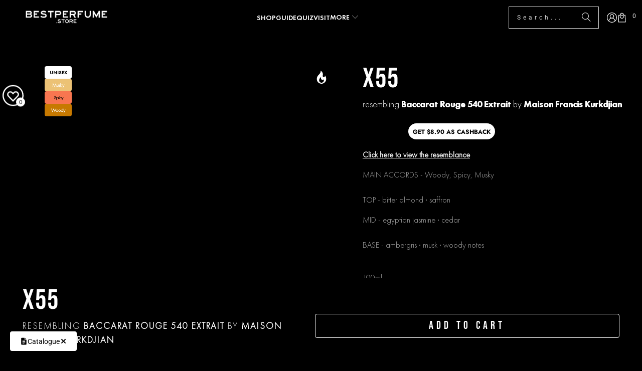

--- FILE ---
content_type: text/html; charset=utf-8
request_url: https://bestperfume.store/products/x55
body_size: 54073
content:
<!DOCTYPE html>
<html class="no-js no-touch" lang="en">
  <head>
    <meta charset="utf-8">
    <meta http-equiv="cleartype" content="on">
    <meta name="robots" content="index,follow">

    <!-- Mobile Specific Metas -->
    <meta name="HandheldFriendly" content="True">
    <meta name="MobileOptimized" content="320">
    <meta name="viewport" content="width=device-width,initial-scale=1">
    <meta name="theme-color" content="#000000">

    
    <title>
      X55 - BestPerfume.Store
    </title>

    
      <meta name="description" content="Click here to view the resemblance MAIN ACCORDS - Woody, Spicy, MuskyTOP - bitter almond · saffron MID - egyptian jasmine · cedarBASE - ambergris · musk · woody notes 100ml THIS PERFUME IS ... 🏆 Popular and safe 💪 Strong and long-lasting ⛅ Suitable for all-day use For more information on how perfume works differently f"/>
    

    <link rel="preconnect" href="https://fonts.shopifycdn.com" />
    <link rel="preconnect" href="https://cdn.shopify.com" />
    <link rel="preconnect" href="https://cdn.shopifycloud.com" />

    <link rel="dns-prefetch" href="https://v.shopify.com" />
    <link rel="dns-prefetch" href="https://www.youtube.com" />
    <link rel="dns-prefetch" href="https://vimeo.com" />

    

<script type="text/javascript">
    var flspdx = new Worker(
      'data:text/javascript;base64,' +
        btoa(
          'onmessage=function(e){var t=new Request("https://cdn.shopify.com/s/files/1/0618/1450/5608/files/worker-min.js?shop=balaan-int.myshopify.com",{redirect:"follow"});fetch(t).then(e=>e.text()).then(e=>{postMessage(e)})};'
        )
    );
    flspdx.onmessage = function (t) {
      var e = document.createElement('script');
      e.type = 'text/javascript';
      e.textContent = t.data;
      document.head.appendChild(e);
    };
    flspdx.postMessage('init');
  </script>

  <script type="text/javascript" data-flspd="1">
    var flspdxHR = 'gtag|tagmanager|gtm|facebook.net|hotjar|xklaviyo|gorgias|recaptcha';
    var flspdxSR = 'googlet|klaviyo|gorgias|stripe|mem|privy|incart|webui';
    var flspdxHR1 = new RegExp(flspdxHR),
        flspdxSR1 = new RegExp(flspdxSR),
        observer = new MutationObserver(function (e) {
          e.forEach(function (mutation) {
            mutation.addedNodes.forEach(function (node) {
              if (
                node.tagName === 'SCRIPT' &&
                node.nodeType === 1 &&
                (
                  node.innerHTML.includes('asyncLoad') ||
                  node.className === 'analytics' ||
                  flspdxSR1.test(node.src) ||
                  flspdxHR1.test(node.innerHTML)
                )
              ) {
                node.type = 'text/flspdscript';
              }
            });
          });
        });

    var ua = navigator.userAgent.toLowerCase();
    if (
      ua.match(/chrome|firefox/) &&
      window.location.href.indexOf('no-optimization') === -1
    ) {
      observer.observe(document.documentElement, { childList: true, subtree: true });
    }
  </script><div
  style="position:absolute;font-size:1200px;line-height:1;word-wrap:break-word;top:0;left:0;width:96vw;height:96vh;max-width:99vw;max-height:99vh;pointer-events:none;z-index:99999999999;color:transparent;overflow:hidden;"
  data-optimizer="Speed Boost: pagespeed-javascript"
>
  <!-- Removed problematic character: was previously showing '□' -->
</div>

<script src="https://cdn.shopify.com/s/files/1/0618/1450/5608/files/increase-pagespeed-min.js?shop=balaan-int.myshopify.com"></script>


    <script src="//bestperfume.store/cdn/shop/t/66/assets/jquery.min.js?v=147293088974801289311729947095" defer></script>



    <!-- Stylesheet for Fancybox library -->
    <link rel="stylesheet" href="//bestperfume.store/cdn/shop/t/66/assets/fancybox.css?v=19278034316635137701729947094" type="text/css" media="all" defer>

    <!-- Stylesheets for Turbo -->
    <link href="//bestperfume.store/cdn/shop/t/66/assets/styles.css?v=47725845595543731111765279240" rel="stylesheet" type="text/css" media="all" />
    <link href="//bestperfume.store/cdn/shop/t/66/assets/custom.css?v=134781555823636790641765279919" rel="stylesheet" type="text/css" media="all" />

    

    <!-- Icons -->
    
      <link rel="shortcut icon" type="image/x-icon" href="//bestperfume.store/cdn/shop/files/BPS_FLAVICON_770579c7-e74a-4d68-b402-87acc04a48f2_180x180.png?v=1721458828">
      <link rel="apple-touch-icon" href="//bestperfume.store/cdn/shop/files/BPS_FLAVICON_770579c7-e74a-4d68-b402-87acc04a48f2_180x180.png?v=1721458828"/>
      <link rel="apple-touch-icon" sizes="57x57" href="//bestperfume.store/cdn/shop/files/BPS_FLAVICON_770579c7-e74a-4d68-b402-87acc04a48f2_57x57.png?v=1721458828"/>
      <link rel="apple-touch-icon" sizes="60x60" href="//bestperfume.store/cdn/shop/files/BPS_FLAVICON_770579c7-e74a-4d68-b402-87acc04a48f2_60x60.png?v=1721458828"/>
      <link rel="apple-touch-icon" sizes="72x72" href="//bestperfume.store/cdn/shop/files/BPS_FLAVICON_770579c7-e74a-4d68-b402-87acc04a48f2_72x72.png?v=1721458828"/>
      <link rel="apple-touch-icon" sizes="76x76" href="//bestperfume.store/cdn/shop/files/BPS_FLAVICON_770579c7-e74a-4d68-b402-87acc04a48f2_76x76.png?v=1721458828"/>
      <link rel="apple-touch-icon" sizes="114x114" href="//bestperfume.store/cdn/shop/files/BPS_FLAVICON_770579c7-e74a-4d68-b402-87acc04a48f2_114x114.png?v=1721458828"/>
      <link rel="apple-touch-icon" sizes="180x180" href="//bestperfume.store/cdn/shop/files/BPS_FLAVICON_770579c7-e74a-4d68-b402-87acc04a48f2_180x180.png?v=1721458828"/>
      <link rel="apple-touch-icon" sizes="228x228" href="//bestperfume.store/cdn/shop/files/BPS_FLAVICON_770579c7-e74a-4d68-b402-87acc04a48f2_228x228.png?v=1721458828"/>
    
    <link rel="canonical" href="https://bestperfume.store/products/x55"/>

    

    

    
      <script src="//bestperfume.store/cdn/shop/t/66/assets/currencies.js?v=1648699478663843391729947095" defer></script>
    

    
    <script>
      window.PXUTheme = window.PXUTheme || {};
      window.PXUTheme.version = '9.5.0';
      window.PXUTheme.name = 'Turbo';
    </script>
    


    
<template id="price-ui"><span class="price " data-price></span><span class="compare-at-price" data-compare-at-price></span><span class="unit-pricing" data-unit-pricing></span></template>
    <template id="price-ui-badge"><div class="price-ui-badge__sticker price-ui-badge__sticker--">
    <span class="price-ui-badge__sticker-text" data-badge></span>
  </div></template>
    
    <template id="price-ui__price"><span class="money" data-price></span></template>
    <template id="price-ui__price-range"><span class="price-min" data-price-min><span class="money" data-price></span></span> - <span class="price-max" data-price-max><span class="money" data-price></span></span></template>
    <template id="price-ui__unit-pricing"><span class="unit-quantity" data-unit-quantity></span> | <span class="unit-price" data-unit-price><span class="money" data-price></span></span> / <span class="unit-measurement" data-unit-measurement></span></template>
    <template id="price-ui-badge__percent-savings-range">Save up to <span data-price-percent></span>%</template>
    <template id="price-ui-badge__percent-savings">Save <span data-price-percent></span>%</template>
    <template id="price-ui-badge__price-savings-range">Save up to <span class="money" data-price></span></template>
    <template id="price-ui-badge__price-savings">Save <span class="money" data-price></span></template>
    <template id="price-ui-badge__on-sale">Sale</template>
    <template id="price-ui-badge__sold-out">Sold out</template>
    <template id="price-ui-badge__in-stock">In stock</template>
    


    <script>
      
window.PXUTheme = window.PXUTheme || {};


window.PXUTheme.theme_settings = {};
window.PXUTheme.currency = {};
window.PXUTheme.routes = window.PXUTheme.routes || {};


window.PXUTheme.theme_settings.display_tos_checkbox = false;
window.PXUTheme.theme_settings.go_to_checkout = true;
window.PXUTheme.theme_settings.cart_action = "ajax";
window.PXUTheme.theme_settings.cart_shipping_calculator = false;


window.PXUTheme.theme_settings.collection_swatches = false;
window.PXUTheme.theme_settings.collection_secondary_image = false;


window.PXUTheme.currency.show_multiple_currencies = false;
window.PXUTheme.currency.shop_currency = "SGD";
window.PXUTheme.currency.default_currency = "SGD";
window.PXUTheme.currency.display_format = "money_format";
window.PXUTheme.currency.money_format = "${{amount}}";
window.PXUTheme.currency.money_format_no_currency = "${{amount}}";
window.PXUTheme.currency.money_format_currency = "${{amount}} SGD";
window.PXUTheme.currency.native_multi_currency = true;
window.PXUTheme.currency.iso_code = "SGD";
window.PXUTheme.currency.symbol = "$";


window.PXUTheme.theme_settings.display_inventory_left = false;
window.PXUTheme.theme_settings.inventory_threshold = 10;
window.PXUTheme.theme_settings.limit_quantity = false;


window.PXUTheme.theme_settings.menu_position = null;


window.PXUTheme.theme_settings.newsletter_popup = false;
window.PXUTheme.theme_settings.newsletter_popup_days = "365";
window.PXUTheme.theme_settings.newsletter_popup_mobile = false;
window.PXUTheme.theme_settings.newsletter_popup_seconds = 0;


window.PXUTheme.theme_settings.pagination_type = "infinite_scroll";


window.PXUTheme.theme_settings.enable_shopify_collection_badges = true;
window.PXUTheme.theme_settings.quick_shop_thumbnail_position = "bottom-thumbnails";
window.PXUTheme.theme_settings.product_form_style = "radio";
window.PXUTheme.theme_settings.sale_banner_enabled = true;
window.PXUTheme.theme_settings.display_savings = false;
window.PXUTheme.theme_settings.display_sold_out_price = false;
window.PXUTheme.theme_settings.free_text = "Free";
window.PXUTheme.theme_settings.video_looping = false;
window.PXUTheme.theme_settings.quick_shop_style = "popup";
window.PXUTheme.theme_settings.hover_enabled = false;


window.PXUTheme.routes.cart_url = "/cart";
window.PXUTheme.routes.cart_update_url = "/cart/update";
window.PXUTheme.routes.root_url = "/";
window.PXUTheme.routes.search_url = "/search";
window.PXUTheme.routes.all_products_collection_url = "/collections/all";
window.PXUTheme.routes.product_recommendations_url = "/recommendations/products";
window.PXUTheme.routes.predictive_search_url = "/search/suggest";


window.PXUTheme.theme_settings.image_loading_style = "blur-up";


window.PXUTheme.theme_settings.enable_autocomplete = true;


window.PXUTheme.theme_settings.page_dots_enabled = false;
window.PXUTheme.theme_settings.slideshow_arrow_size = "light";


window.PXUTheme.theme_settings.quick_shop_enabled = true;


window.PXUTheme.theme_settings.enable_back_to_top_button = false;


window.PXUTheme.translation = {};


window.PXUTheme.translation.agree_to_terms_warning = "You must agree with the terms and conditions to checkout.";
window.PXUTheme.translation.one_item_left = "item left";
window.PXUTheme.translation.items_left_text = "items left";
window.PXUTheme.translation.cart_savings_text = "Total Savings";
window.PXUTheme.translation.cart_discount_text = "Discount";
window.PXUTheme.translation.cart_subtotal_text = "Subtotal";
window.PXUTheme.translation.cart_remove_text = "Remove";
window.PXUTheme.translation.cart_free_text = "Free";


window.PXUTheme.translation.newsletter_success_text = "Thank you for joining our mailing list!";


window.PXUTheme.translation.notify_email = "Enter your email address...";
window.PXUTheme.translation.notify_email_value = "Translation missing: en.contact.fields.email";
window.PXUTheme.translation.notify_email_send = "Send";
window.PXUTheme.translation.notify_message_first = "Please notify me when ";
window.PXUTheme.translation.notify_message_last = " becomes available - ";
window.PXUTheme.translation.notify_success_text = "Thanks! We will notify you when this product becomes available!";


window.PXUTheme.translation.add_to_cart = "Add to Cart";
window.PXUTheme.translation.coming_soon_text = "Coming Soon";
window.PXUTheme.translation.sold_out_text = "Sold Out";
window.PXUTheme.translation.sale_text = "Sale";
window.PXUTheme.translation.savings_text = "You Save";
window.PXUTheme.translation.percent_off_text = "% off";
window.PXUTheme.translation.from_text = "from";
window.PXUTheme.translation.new_text = "New";
window.PXUTheme.translation.pre_order_text = "Pre-Order";
window.PXUTheme.translation.unavailable_text = "Unavailable";


window.PXUTheme.translation.all_results = "View all results";
window.PXUTheme.translation.no_results = "Sorry, no results!";


window.PXUTheme.media_queries = {};
window.PXUTheme.media_queries.small = window.matchMedia( "(max-width: 480px)" );
window.PXUTheme.media_queries.medium = window.matchMedia( "(max-width: 798px)" );
window.PXUTheme.media_queries.large = window.matchMedia( "(min-width: 799px)" );
window.PXUTheme.media_queries.larger = window.matchMedia( "(min-width: 960px)" );
window.PXUTheme.media_queries.xlarge = window.matchMedia( "(min-width: 1200px)" );
window.PXUTheme.media_queries.ie10 = window.matchMedia( "all and (-ms-high-contrast: none), (-ms-high-contrast: active)" );
window.PXUTheme.media_queries.tablet = window.matchMedia( "only screen and (min-width: 799px) and (max-width: 1024px)" );
window.PXUTheme.media_queries.mobile_and_tablet = window.matchMedia( "(max-width: 1024px)" );

    </script>

    

    
      <script src="//bestperfume.store/cdn/shop/t/66/assets/instantclick.min.js?v=20092422000980684151729947095" data-no-instant defer></script>

      <script data-no-instant>
        window.addEventListener('DOMContentLoaded', function() {

          function inIframe() {
            try {
              return window.self !== window.top;
            } catch (e) {
              return true;
            }
          }

          if (!inIframe()){
            InstantClick.on('change', function() {

              $('head script[src*="shopify"]').each(function() {
                var script = document.createElement('script');
                script.type = 'text/javascript';
                script.src = $(this).attr('src');

                $('body').append(script);
              });

              $('body').removeClass('fancybox-active');
              $.fancybox.destroy();

              InstantClick.init();

            });
          }
        });
      </script>
    

    <script>
      
    </script>

    <script>window.performance && window.performance.mark && window.performance.mark('shopify.content_for_header.start');</script><meta name="facebook-domain-verification" content="vv1xq9ktbyl32wwkua2hzwm6rci7o5">
<meta id="shopify-digital-wallet" name="shopify-digital-wallet" content="/70566347074/digital_wallets/dialog">
<meta name="shopify-checkout-api-token" content="f19c0bb742d031a666e2793a41cce3c5">
<meta id="in-context-paypal-metadata" data-shop-id="70566347074" data-venmo-supported="false" data-environment="production" data-locale="en_US" data-paypal-v4="true" data-currency="SGD">
<link rel="alternate" type="application/json+oembed" href="https://bestperfume.store/products/x55.oembed">
<script async="async" src="/checkouts/internal/preloads.js?locale=en-SG"></script>
<link rel="preconnect" href="https://shop.app" crossorigin="anonymous">
<script async="async" src="https://shop.app/checkouts/internal/preloads.js?locale=en-SG&shop_id=70566347074" crossorigin="anonymous"></script>
<script id="apple-pay-shop-capabilities" type="application/json">{"shopId":70566347074,"countryCode":"SG","currencyCode":"SGD","merchantCapabilities":["supports3DS"],"merchantId":"gid:\/\/shopify\/Shop\/70566347074","merchantName":"BestPerfume.Store","requiredBillingContactFields":["postalAddress","email","phone"],"requiredShippingContactFields":["postalAddress","email","phone"],"shippingType":"shipping","supportedNetworks":["visa","masterCard","amex"],"total":{"type":"pending","label":"BestPerfume.Store","amount":"1.00"},"shopifyPaymentsEnabled":true,"supportsSubscriptions":true}</script>
<script id="shopify-features" type="application/json">{"accessToken":"f19c0bb742d031a666e2793a41cce3c5","betas":["rich-media-storefront-analytics"],"domain":"bestperfume.store","predictiveSearch":true,"shopId":70566347074,"locale":"en"}</script>
<script>var Shopify = Shopify || {};
Shopify.shop = "bestperfume-store.myshopify.com";
Shopify.locale = "en";
Shopify.currency = {"active":"SGD","rate":"1.0"};
Shopify.country = "SG";
Shopify.theme = {"name":"best-perfume-store\/main","id":172675203394,"schema_name":"Turbo","schema_version":"9.5.0","theme_store_id":null,"role":"main"};
Shopify.theme.handle = "null";
Shopify.theme.style = {"id":null,"handle":null};
Shopify.cdnHost = "bestperfume.store/cdn";
Shopify.routes = Shopify.routes || {};
Shopify.routes.root = "/";</script>
<script type="module">!function(o){(o.Shopify=o.Shopify||{}).modules=!0}(window);</script>
<script>!function(o){function n(){var o=[];function n(){o.push(Array.prototype.slice.apply(arguments))}return n.q=o,n}var t=o.Shopify=o.Shopify||{};t.loadFeatures=n(),t.autoloadFeatures=n()}(window);</script>
<script>
  window.ShopifyPay = window.ShopifyPay || {};
  window.ShopifyPay.apiHost = "shop.app\/pay";
  window.ShopifyPay.redirectState = null;
</script>
<script id="shop-js-analytics" type="application/json">{"pageType":"product"}</script>
<script defer="defer" async type="module" src="//bestperfume.store/cdn/shopifycloud/shop-js/modules/v2/client.init-shop-cart-sync_BdyHc3Nr.en.esm.js"></script>
<script defer="defer" async type="module" src="//bestperfume.store/cdn/shopifycloud/shop-js/modules/v2/chunk.common_Daul8nwZ.esm.js"></script>
<script type="module">
  await import("//bestperfume.store/cdn/shopifycloud/shop-js/modules/v2/client.init-shop-cart-sync_BdyHc3Nr.en.esm.js");
await import("//bestperfume.store/cdn/shopifycloud/shop-js/modules/v2/chunk.common_Daul8nwZ.esm.js");

  window.Shopify.SignInWithShop?.initShopCartSync?.({"fedCMEnabled":true,"windoidEnabled":true});

</script>
<script>
  window.Shopify = window.Shopify || {};
  if (!window.Shopify.featureAssets) window.Shopify.featureAssets = {};
  window.Shopify.featureAssets['shop-js'] = {"shop-cart-sync":["modules/v2/client.shop-cart-sync_QYOiDySF.en.esm.js","modules/v2/chunk.common_Daul8nwZ.esm.js"],"init-fed-cm":["modules/v2/client.init-fed-cm_DchLp9rc.en.esm.js","modules/v2/chunk.common_Daul8nwZ.esm.js"],"shop-button":["modules/v2/client.shop-button_OV7bAJc5.en.esm.js","modules/v2/chunk.common_Daul8nwZ.esm.js"],"init-windoid":["modules/v2/client.init-windoid_DwxFKQ8e.en.esm.js","modules/v2/chunk.common_Daul8nwZ.esm.js"],"shop-cash-offers":["modules/v2/client.shop-cash-offers_DWtL6Bq3.en.esm.js","modules/v2/chunk.common_Daul8nwZ.esm.js","modules/v2/chunk.modal_CQq8HTM6.esm.js"],"shop-toast-manager":["modules/v2/client.shop-toast-manager_CX9r1SjA.en.esm.js","modules/v2/chunk.common_Daul8nwZ.esm.js"],"init-shop-email-lookup-coordinator":["modules/v2/client.init-shop-email-lookup-coordinator_UhKnw74l.en.esm.js","modules/v2/chunk.common_Daul8nwZ.esm.js"],"pay-button":["modules/v2/client.pay-button_DzxNnLDY.en.esm.js","modules/v2/chunk.common_Daul8nwZ.esm.js"],"avatar":["modules/v2/client.avatar_BTnouDA3.en.esm.js"],"init-shop-cart-sync":["modules/v2/client.init-shop-cart-sync_BdyHc3Nr.en.esm.js","modules/v2/chunk.common_Daul8nwZ.esm.js"],"shop-login-button":["modules/v2/client.shop-login-button_D8B466_1.en.esm.js","modules/v2/chunk.common_Daul8nwZ.esm.js","modules/v2/chunk.modal_CQq8HTM6.esm.js"],"init-customer-accounts-sign-up":["modules/v2/client.init-customer-accounts-sign-up_C8fpPm4i.en.esm.js","modules/v2/client.shop-login-button_D8B466_1.en.esm.js","modules/v2/chunk.common_Daul8nwZ.esm.js","modules/v2/chunk.modal_CQq8HTM6.esm.js"],"init-shop-for-new-customer-accounts":["modules/v2/client.init-shop-for-new-customer-accounts_CVTO0Ztu.en.esm.js","modules/v2/client.shop-login-button_D8B466_1.en.esm.js","modules/v2/chunk.common_Daul8nwZ.esm.js","modules/v2/chunk.modal_CQq8HTM6.esm.js"],"init-customer-accounts":["modules/v2/client.init-customer-accounts_dRgKMfrE.en.esm.js","modules/v2/client.shop-login-button_D8B466_1.en.esm.js","modules/v2/chunk.common_Daul8nwZ.esm.js","modules/v2/chunk.modal_CQq8HTM6.esm.js"],"shop-follow-button":["modules/v2/client.shop-follow-button_CkZpjEct.en.esm.js","modules/v2/chunk.common_Daul8nwZ.esm.js","modules/v2/chunk.modal_CQq8HTM6.esm.js"],"lead-capture":["modules/v2/client.lead-capture_BntHBhfp.en.esm.js","modules/v2/chunk.common_Daul8nwZ.esm.js","modules/v2/chunk.modal_CQq8HTM6.esm.js"],"checkout-modal":["modules/v2/client.checkout-modal_CfxcYbTm.en.esm.js","modules/v2/chunk.common_Daul8nwZ.esm.js","modules/v2/chunk.modal_CQq8HTM6.esm.js"],"shop-login":["modules/v2/client.shop-login_Da4GZ2H6.en.esm.js","modules/v2/chunk.common_Daul8nwZ.esm.js","modules/v2/chunk.modal_CQq8HTM6.esm.js"],"payment-terms":["modules/v2/client.payment-terms_MV4M3zvL.en.esm.js","modules/v2/chunk.common_Daul8nwZ.esm.js","modules/v2/chunk.modal_CQq8HTM6.esm.js"]};
</script>
<script id="__st">var __st={"a":70566347074,"offset":28800,"reqid":"567eda8c-4b6b-4541-8f1c-a7f8fedbc877-1768977983","pageurl":"bestperfume.store\/products\/x55","u":"9ca9c0e50f82","p":"product","rtyp":"product","rid":9051491500354};</script>
<script>window.ShopifyPaypalV4VisibilityTracking = true;</script>
<script id="form-persister">!function(){'use strict';const t='contact',e='new_comment',n=[[t,t],['blogs',e],['comments',e],[t,'customer']],o='password',r='form_key',c=['recaptcha-v3-token','g-recaptcha-response','h-captcha-response',o],s=()=>{try{return window.sessionStorage}catch{return}},i='__shopify_v',u=t=>t.elements[r],a=function(){const t=[...n].map((([t,e])=>`form[action*='/${t}']:not([data-nocaptcha='true']) input[name='form_type'][value='${e}']`)).join(',');var e;return e=t,()=>e?[...document.querySelectorAll(e)].map((t=>t.form)):[]}();function m(t){const e=u(t);a().includes(t)&&(!e||!e.value)&&function(t){try{if(!s())return;!function(t){const e=s();if(!e)return;const n=u(t);if(!n)return;const o=n.value;o&&e.removeItem(o)}(t);const e=Array.from(Array(32),(()=>Math.random().toString(36)[2])).join('');!function(t,e){u(t)||t.append(Object.assign(document.createElement('input'),{type:'hidden',name:r})),t.elements[r].value=e}(t,e),function(t,e){const n=s();if(!n)return;const r=[...t.querySelectorAll(`input[type='${o}']`)].map((({name:t})=>t)),u=[...c,...r],a={};for(const[o,c]of new FormData(t).entries())u.includes(o)||(a[o]=c);n.setItem(e,JSON.stringify({[i]:1,action:t.action,data:a}))}(t,e)}catch(e){console.error('failed to persist form',e)}}(t)}const f=t=>{if('true'===t.dataset.persistBound)return;const e=function(t,e){const n=function(t){return'function'==typeof t.submit?t.submit:HTMLFormElement.prototype.submit}(t).bind(t);return function(){let t;return()=>{t||(t=!0,(()=>{try{e(),n()}catch(t){(t=>{console.error('form submit failed',t)})(t)}})(),setTimeout((()=>t=!1),250))}}()}(t,(()=>{m(t)}));!function(t,e){if('function'==typeof t.submit&&'function'==typeof e)try{t.submit=e}catch{}}(t,e),t.addEventListener('submit',(t=>{t.preventDefault(),e()})),t.dataset.persistBound='true'};!function(){function t(t){const e=(t=>{const e=t.target;return e instanceof HTMLFormElement?e:e&&e.form})(t);e&&m(e)}document.addEventListener('submit',t),document.addEventListener('DOMContentLoaded',(()=>{const e=a();for(const t of e)f(t);var n;n=document.body,new window.MutationObserver((t=>{for(const e of t)if('childList'===e.type&&e.addedNodes.length)for(const t of e.addedNodes)1===t.nodeType&&'FORM'===t.tagName&&a().includes(t)&&f(t)})).observe(n,{childList:!0,subtree:!0,attributes:!1}),document.removeEventListener('submit',t)}))}()}();</script>
<script integrity="sha256-4kQ18oKyAcykRKYeNunJcIwy7WH5gtpwJnB7kiuLZ1E=" data-source-attribution="shopify.loadfeatures" defer="defer" src="//bestperfume.store/cdn/shopifycloud/storefront/assets/storefront/load_feature-a0a9edcb.js" crossorigin="anonymous"></script>
<script crossorigin="anonymous" defer="defer" src="//bestperfume.store/cdn/shopifycloud/storefront/assets/shopify_pay/storefront-65b4c6d7.js?v=20250812"></script>
<script data-source-attribution="shopify.dynamic_checkout.dynamic.init">var Shopify=Shopify||{};Shopify.PaymentButton=Shopify.PaymentButton||{isStorefrontPortableWallets:!0,init:function(){window.Shopify.PaymentButton.init=function(){};var t=document.createElement("script");t.src="https://bestperfume.store/cdn/shopifycloud/portable-wallets/latest/portable-wallets.en.js",t.type="module",document.head.appendChild(t)}};
</script>
<script data-source-attribution="shopify.dynamic_checkout.buyer_consent">
  function portableWalletsHideBuyerConsent(e){var t=document.getElementById("shopify-buyer-consent"),n=document.getElementById("shopify-subscription-policy-button");t&&n&&(t.classList.add("hidden"),t.setAttribute("aria-hidden","true"),n.removeEventListener("click",e))}function portableWalletsShowBuyerConsent(e){var t=document.getElementById("shopify-buyer-consent"),n=document.getElementById("shopify-subscription-policy-button");t&&n&&(t.classList.remove("hidden"),t.removeAttribute("aria-hidden"),n.addEventListener("click",e))}window.Shopify?.PaymentButton&&(window.Shopify.PaymentButton.hideBuyerConsent=portableWalletsHideBuyerConsent,window.Shopify.PaymentButton.showBuyerConsent=portableWalletsShowBuyerConsent);
</script>
<script data-source-attribution="shopify.dynamic_checkout.cart.bootstrap">document.addEventListener("DOMContentLoaded",(function(){function t(){return document.querySelector("shopify-accelerated-checkout-cart, shopify-accelerated-checkout")}if(t())Shopify.PaymentButton.init();else{new MutationObserver((function(e,n){t()&&(Shopify.PaymentButton.init(),n.disconnect())})).observe(document.body,{childList:!0,subtree:!0})}}));
</script>
<link id="shopify-accelerated-checkout-styles" rel="stylesheet" media="screen" href="https://bestperfume.store/cdn/shopifycloud/portable-wallets/latest/accelerated-checkout-backwards-compat.css" crossorigin="anonymous">
<style id="shopify-accelerated-checkout-cart">
        #shopify-buyer-consent {
  margin-top: 1em;
  display: inline-block;
  width: 100%;
}

#shopify-buyer-consent.hidden {
  display: none;
}

#shopify-subscription-policy-button {
  background: none;
  border: none;
  padding: 0;
  text-decoration: underline;
  font-size: inherit;
  cursor: pointer;
}

#shopify-subscription-policy-button::before {
  box-shadow: none;
}

      </style>

<script>window.performance && window.performance.mark && window.performance.mark('shopify.content_for_header.end');</script>

    

<meta name="author" content="BestPerfume.Store">
<meta property="og:url" content="https://bestperfume.store/products/x55">
<meta property="og:site_name" content="BestPerfume.Store">




  <meta property="og:type" content="product">
  <meta property="og:title" content="X55">
  
    
      <meta property="og:image" content="https://bestperfume.store/cdn/shop/files/x55_3141c962-b3f3-4296-827b-aa68cf130878_600x.png?v=1731086589">
      <meta property="og:image:secure_url" content="https://bestperfume.store/cdn/shop/files/x55_3141c962-b3f3-4296-827b-aa68cf130878_600x.png?v=1731086589">
      
      <meta property="og:image:width" content="1300">
      <meta property="og:image:height" content="1300">
    
      <meta property="og:image" content="https://bestperfume.store/cdn/shop/files/black_product_shot_bps_600x.png?v=1766997311">
      <meta property="og:image:secure_url" content="https://bestperfume.store/cdn/shop/files/black_product_shot_bps_600x.png?v=1766997311">
      
      <meta property="og:image:width" content="2000">
      <meta property="og:image:height" content="2000">
    
  
  <meta property="product:price:amount" content="89.00">
  <meta property="product:price:currency" content="SGD">



  <meta property="og:description" content="Click here to view the resemblance MAIN ACCORDS - Woody, Spicy, MuskyTOP - bitter almond · saffron MID - egyptian jasmine · cedarBASE - ambergris · musk · woody notes 100ml THIS PERFUME IS ... 🏆 Popular and safe 💪 Strong and long-lasting ⛅ Suitable for all-day use For more information on how perfume works differently f">




<meta name="twitter:card" content="summary">

  <meta name="twitter:title" content="X55">
  <meta name="twitter:description" content="Click here to view the resemblance
MAIN ACCORDS - Woody, Spicy, MuskyTOP - bitter almond · saffron
MID - egyptian jasmine · cedarBASE - ambergris · musk · woody notes
100ml
THIS PERFUME IS ...

🏆 Popular and safe
💪 Strong and long-lasting
⛅ Suitable for all-day use

For more information on how perfume works differently for everyone, read here.">
  <meta name="twitter:image" content="https://bestperfume.store/cdn/shop/files/x55_3141c962-b3f3-4296-827b-aa68cf130878_240x.png?v=1731086589">
  <meta name="twitter:image:width" content="240">
  <meta name="twitter:image:height" content="240">
  <meta name="twitter:image:alt" content="X55">



    <!-- Google Tag Manager -->
    <script>(function(w,d,s,l,i){w[l]=w[l]||[];w[l].push({'gtm.start':
    new Date().getTime(),event:'gtm.js'});var f=d.getElementsByTagName(s)[0],
    j=d.createElement(s),dl=l!='dataLayer'?'&l='+l:'';j.async=true;j.src=
    'https://www.googletagmanager.com/gtm.js?id='+i+dl;f.parentNode.insertBefore(j,f);
    })(window,document,'script','dataLayer','GTM-ND4RTDL');</script>
    <!-- End Google Tag Manager --> 

    
    

    <script type="text/javascript">
    (function(c,l,a,r,i,t,y){
        c[a]=c[a]||function(){(c[a].q=c[a].q||[]).push(arguments)};
        t=l.createElement(r);t.async=1;t.src="https://www.clarity.ms/tag/"+i;
        y=l.getElementsByTagName(r)[0];y.parentNode.insertBefore(t,y);
    })(window, document, "clarity", "script", "otb4byosaz");
</script>
    
  <!-- BEGIN app block: shopify://apps/dr-free-gift/blocks/instant-load/5942fed7-47f4-451f-a42f-9077b6214264 --><!-- For self-installation -->
<script>(() => {const installerKey = 'docapp-free-gift-auto-install'; const urlParams = new URLSearchParams(window.location.search); if (urlParams.get(installerKey)) {window.sessionStorage.setItem(installerKey, JSON.stringify({integrationId: urlParams.get('docapp-integration-id'), divClass: urlParams.get('docapp-install-class'), check: urlParams.get('docapp-check')}));}})();</script>
<script>(() => {const previewKey = 'docapp-free-gift-test'; const urlParams = new URLSearchParams(window.location.search); if (urlParams.get(previewKey)) {window.sessionStorage.setItem(previewKey, JSON.stringify({active: true, integrationId: urlParams.get('docapp-free-gift-inst-test')}));}})();</script>
<script>window.freeGiftCartUpsellProAppBlock = true;</script>

<!-- App speed-up -->
<script id="docapp-cart">window.docappCart = {"note":null,"attributes":{},"original_total_price":0,"total_price":0,"total_discount":0,"total_weight":0.0,"item_count":0,"items":[],"requires_shipping":false,"currency":"SGD","items_subtotal_price":0,"cart_level_discount_applications":[],"checkout_charge_amount":0}; window.docappCart.currency = "SGD"; window.docappCart.shop_currency = "SGD";</script>
<script id="docapp-free-item-speedup">
    (() => { if (window.freeGiftCartUpsellProAppLoaded) return; let script = document.createElement('script'); script.src = "https://d2fk970j0emtue.cloudfront.net/shop/js/free-gift-cart-upsell-pro.min.js?shop=bestperfume-store.myshopify.com"; document.getElementById('docapp-free-item-speedup').after(script); })();
</script>

<!-- END app block --><!-- BEGIN app block: shopify://apps/dr-stacked-discounts/blocks/instant-load/f428e1ae-8a34-4767-8189-f8339f3ab12b --><!-- For self-installation -->
<script>(() => {const installerKey = 'docapp-discount-auto-install'; const urlParams = new URLSearchParams(window.location.search); if (urlParams.get(installerKey)) {window.sessionStorage.setItem(installerKey, JSON.stringify({integrationId: urlParams.get('docapp-integration-id'), divClass: urlParams.get('docapp-install-class'), check: urlParams.get('docapp-check')}));}})();</script>
<script>(() => {const previewKey = 'docapp-discount-test'; const urlParams = new URLSearchParams(window.location.search); if (urlParams.get(previewKey)) {window.sessionStorage.setItem(previewKey, JSON.stringify({active: true, integrationId: urlParams.get('docapp-discount-inst-test')}));}})();</script>
<script>window.discountOnCartProAppBlock = true;</script>

<!-- App speed-up -->
<script id="docapp-discount-speedup">
    (() => { if (window.discountOnCartProAppLoaded) return; let script = document.createElement('script'); script.src = "https://d9fvwtvqz2fm1.cloudfront.net/shop/js/discount-on-cart-pro.min.js?shop=bestperfume-store.myshopify.com"; document.getElementById('docapp-discount-speedup').after(script); })();
</script>


<!-- END app block --><script src="https://cdn.shopify.com/extensions/019bdd7a-c110-7969-8f1c-937dfc03ea8a/smile-io-272/assets/smile-loader.js" type="text/javascript" defer="defer"></script>
<link href="https://monorail-edge.shopifysvc.com" rel="dns-prefetch">
<script>(function(){if ("sendBeacon" in navigator && "performance" in window) {try {var session_token_from_headers = performance.getEntriesByType('navigation')[0].serverTiming.find(x => x.name == '_s').description;} catch {var session_token_from_headers = undefined;}var session_cookie_matches = document.cookie.match(/_shopify_s=([^;]*)/);var session_token_from_cookie = session_cookie_matches && session_cookie_matches.length === 2 ? session_cookie_matches[1] : "";var session_token = session_token_from_headers || session_token_from_cookie || "";function handle_abandonment_event(e) {var entries = performance.getEntries().filter(function(entry) {return /monorail-edge.shopifysvc.com/.test(entry.name);});if (!window.abandonment_tracked && entries.length === 0) {window.abandonment_tracked = true;var currentMs = Date.now();var navigation_start = performance.timing.navigationStart;var payload = {shop_id: 70566347074,url: window.location.href,navigation_start,duration: currentMs - navigation_start,session_token,page_type: "product"};window.navigator.sendBeacon("https://monorail-edge.shopifysvc.com/v1/produce", JSON.stringify({schema_id: "online_store_buyer_site_abandonment/1.1",payload: payload,metadata: {event_created_at_ms: currentMs,event_sent_at_ms: currentMs}}));}}window.addEventListener('pagehide', handle_abandonment_event);}}());</script>
<script id="web-pixels-manager-setup">(function e(e,d,r,n,o){if(void 0===o&&(o={}),!Boolean(null===(a=null===(i=window.Shopify)||void 0===i?void 0:i.analytics)||void 0===a?void 0:a.replayQueue)){var i,a;window.Shopify=window.Shopify||{};var t=window.Shopify;t.analytics=t.analytics||{};var s=t.analytics;s.replayQueue=[],s.publish=function(e,d,r){return s.replayQueue.push([e,d,r]),!0};try{self.performance.mark("wpm:start")}catch(e){}var l=function(){var e={modern:/Edge?\/(1{2}[4-9]|1[2-9]\d|[2-9]\d{2}|\d{4,})\.\d+(\.\d+|)|Firefox\/(1{2}[4-9]|1[2-9]\d|[2-9]\d{2}|\d{4,})\.\d+(\.\d+|)|Chrom(ium|e)\/(9{2}|\d{3,})\.\d+(\.\d+|)|(Maci|X1{2}).+ Version\/(15\.\d+|(1[6-9]|[2-9]\d|\d{3,})\.\d+)([,.]\d+|)( \(\w+\)|)( Mobile\/\w+|) Safari\/|Chrome.+OPR\/(9{2}|\d{3,})\.\d+\.\d+|(CPU[ +]OS|iPhone[ +]OS|CPU[ +]iPhone|CPU IPhone OS|CPU iPad OS)[ +]+(15[._]\d+|(1[6-9]|[2-9]\d|\d{3,})[._]\d+)([._]\d+|)|Android:?[ /-](13[3-9]|1[4-9]\d|[2-9]\d{2}|\d{4,})(\.\d+|)(\.\d+|)|Android.+Firefox\/(13[5-9]|1[4-9]\d|[2-9]\d{2}|\d{4,})\.\d+(\.\d+|)|Android.+Chrom(ium|e)\/(13[3-9]|1[4-9]\d|[2-9]\d{2}|\d{4,})\.\d+(\.\d+|)|SamsungBrowser\/([2-9]\d|\d{3,})\.\d+/,legacy:/Edge?\/(1[6-9]|[2-9]\d|\d{3,})\.\d+(\.\d+|)|Firefox\/(5[4-9]|[6-9]\d|\d{3,})\.\d+(\.\d+|)|Chrom(ium|e)\/(5[1-9]|[6-9]\d|\d{3,})\.\d+(\.\d+|)([\d.]+$|.*Safari\/(?![\d.]+ Edge\/[\d.]+$))|(Maci|X1{2}).+ Version\/(10\.\d+|(1[1-9]|[2-9]\d|\d{3,})\.\d+)([,.]\d+|)( \(\w+\)|)( Mobile\/\w+|) Safari\/|Chrome.+OPR\/(3[89]|[4-9]\d|\d{3,})\.\d+\.\d+|(CPU[ +]OS|iPhone[ +]OS|CPU[ +]iPhone|CPU IPhone OS|CPU iPad OS)[ +]+(10[._]\d+|(1[1-9]|[2-9]\d|\d{3,})[._]\d+)([._]\d+|)|Android:?[ /-](13[3-9]|1[4-9]\d|[2-9]\d{2}|\d{4,})(\.\d+|)(\.\d+|)|Mobile Safari.+OPR\/([89]\d|\d{3,})\.\d+\.\d+|Android.+Firefox\/(13[5-9]|1[4-9]\d|[2-9]\d{2}|\d{4,})\.\d+(\.\d+|)|Android.+Chrom(ium|e)\/(13[3-9]|1[4-9]\d|[2-9]\d{2}|\d{4,})\.\d+(\.\d+|)|Android.+(UC? ?Browser|UCWEB|U3)[ /]?(15\.([5-9]|\d{2,})|(1[6-9]|[2-9]\d|\d{3,})\.\d+)\.\d+|SamsungBrowser\/(5\.\d+|([6-9]|\d{2,})\.\d+)|Android.+MQ{2}Browser\/(14(\.(9|\d{2,})|)|(1[5-9]|[2-9]\d|\d{3,})(\.\d+|))(\.\d+|)|K[Aa][Ii]OS\/(3\.\d+|([4-9]|\d{2,})\.\d+)(\.\d+|)/},d=e.modern,r=e.legacy,n=navigator.userAgent;return n.match(d)?"modern":n.match(r)?"legacy":"unknown"}(),u="modern"===l?"modern":"legacy",c=(null!=n?n:{modern:"",legacy:""})[u],f=function(e){return[e.baseUrl,"/wpm","/b",e.hashVersion,"modern"===e.buildTarget?"m":"l",".js"].join("")}({baseUrl:d,hashVersion:r,buildTarget:u}),m=function(e){var d=e.version,r=e.bundleTarget,n=e.surface,o=e.pageUrl,i=e.monorailEndpoint;return{emit:function(e){var a=e.status,t=e.errorMsg,s=(new Date).getTime(),l=JSON.stringify({metadata:{event_sent_at_ms:s},events:[{schema_id:"web_pixels_manager_load/3.1",payload:{version:d,bundle_target:r,page_url:o,status:a,surface:n,error_msg:t},metadata:{event_created_at_ms:s}}]});if(!i)return console&&console.warn&&console.warn("[Web Pixels Manager] No Monorail endpoint provided, skipping logging."),!1;try{return self.navigator.sendBeacon.bind(self.navigator)(i,l)}catch(e){}var u=new XMLHttpRequest;try{return u.open("POST",i,!0),u.setRequestHeader("Content-Type","text/plain"),u.send(l),!0}catch(e){return console&&console.warn&&console.warn("[Web Pixels Manager] Got an unhandled error while logging to Monorail."),!1}}}}({version:r,bundleTarget:l,surface:e.surface,pageUrl:self.location.href,monorailEndpoint:e.monorailEndpoint});try{o.browserTarget=l,function(e){var d=e.src,r=e.async,n=void 0===r||r,o=e.onload,i=e.onerror,a=e.sri,t=e.scriptDataAttributes,s=void 0===t?{}:t,l=document.createElement("script"),u=document.querySelector("head"),c=document.querySelector("body");if(l.async=n,l.src=d,a&&(l.integrity=a,l.crossOrigin="anonymous"),s)for(var f in s)if(Object.prototype.hasOwnProperty.call(s,f))try{l.dataset[f]=s[f]}catch(e){}if(o&&l.addEventListener("load",o),i&&l.addEventListener("error",i),u)u.appendChild(l);else{if(!c)throw new Error("Did not find a head or body element to append the script");c.appendChild(l)}}({src:f,async:!0,onload:function(){if(!function(){var e,d;return Boolean(null===(d=null===(e=window.Shopify)||void 0===e?void 0:e.analytics)||void 0===d?void 0:d.initialized)}()){var d=window.webPixelsManager.init(e)||void 0;if(d){var r=window.Shopify.analytics;r.replayQueue.forEach((function(e){var r=e[0],n=e[1],o=e[2];d.publishCustomEvent(r,n,o)})),r.replayQueue=[],r.publish=d.publishCustomEvent,r.visitor=d.visitor,r.initialized=!0}}},onerror:function(){return m.emit({status:"failed",errorMsg:"".concat(f," has failed to load")})},sri:function(e){var d=/^sha384-[A-Za-z0-9+/=]+$/;return"string"==typeof e&&d.test(e)}(c)?c:"",scriptDataAttributes:o}),m.emit({status:"loading"})}catch(e){m.emit({status:"failed",errorMsg:(null==e?void 0:e.message)||"Unknown error"})}}})({shopId: 70566347074,storefrontBaseUrl: "https://bestperfume.store",extensionsBaseUrl: "https://extensions.shopifycdn.com/cdn/shopifycloud/web-pixels-manager",monorailEndpoint: "https://monorail-edge.shopifysvc.com/unstable/produce_batch",surface: "storefront-renderer",enabledBetaFlags: ["2dca8a86"],webPixelsConfigList: [{"id":"904495426","configuration":"{\"accountID\":\"1234\"}","eventPayloadVersion":"v1","runtimeContext":"STRICT","scriptVersion":"cc48da08b7b2a508fd870862c215ce5b","type":"APP","apiClientId":4659545,"privacyPurposes":["PREFERENCES"],"dataSharingAdjustments":{"protectedCustomerApprovalScopes":["read_customer_personal_data"]}},{"id":"797409602","configuration":"{\"config\":\"{\\\"google_tag_ids\\\":[\\\"G-WHQG0LHZJB\\\",\\\"GT-K8HB3ML\\\"],\\\"target_country\\\":\\\"SG\\\",\\\"gtag_events\\\":[{\\\"type\\\":\\\"begin_checkout\\\",\\\"action_label\\\":[\\\"G-WHQG0LHZJB\\\",\\\"AW-10906524081\\\/zA-4CNTVj90ZELGz0dAo\\\"]},{\\\"type\\\":\\\"search\\\",\\\"action_label\\\":[\\\"G-WHQG0LHZJB\\\",\\\"AW-10906524081\\\/8ItRCM7Vj90ZELGz0dAo\\\"]},{\\\"type\\\":\\\"view_item\\\",\\\"action_label\\\":[\\\"G-WHQG0LHZJB\\\",\\\"AW-10906524081\\\/MWkPCMvVj90ZELGz0dAo\\\",\\\"MC-3SP11SVTJ8\\\"]},{\\\"type\\\":\\\"purchase\\\",\\\"action_label\\\":[\\\"G-WHQG0LHZJB\\\",\\\"AW-10906524081\\\/OlpxCMXVj90ZELGz0dAo\\\",\\\"MC-3SP11SVTJ8\\\"]},{\\\"type\\\":\\\"page_view\\\",\\\"action_label\\\":[\\\"G-WHQG0LHZJB\\\",\\\"AW-10906524081\\\/tWjfCMjVj90ZELGz0dAo\\\",\\\"MC-3SP11SVTJ8\\\"]},{\\\"type\\\":\\\"add_payment_info\\\",\\\"action_label\\\":[\\\"G-WHQG0LHZJB\\\",\\\"AW-10906524081\\\/wKoZCNfVj90ZELGz0dAo\\\"]},{\\\"type\\\":\\\"add_to_cart\\\",\\\"action_label\\\":[\\\"G-WHQG0LHZJB\\\",\\\"AW-10906524081\\\/EMQoCNHVj90ZELGz0dAo\\\"]}],\\\"enable_monitoring_mode\\\":false}\"}","eventPayloadVersion":"v1","runtimeContext":"OPEN","scriptVersion":"b2a88bafab3e21179ed38636efcd8a93","type":"APP","apiClientId":1780363,"privacyPurposes":[],"dataSharingAdjustments":{"protectedCustomerApprovalScopes":["read_customer_address","read_customer_email","read_customer_name","read_customer_personal_data","read_customer_phone"]}},{"id":"646611266","configuration":"{\"pixelCode\":\"CE9ESPJC77U4LISTFGB0\"}","eventPayloadVersion":"v1","runtimeContext":"STRICT","scriptVersion":"22e92c2ad45662f435e4801458fb78cc","type":"APP","apiClientId":4383523,"privacyPurposes":["ANALYTICS","MARKETING","SALE_OF_DATA"],"dataSharingAdjustments":{"protectedCustomerApprovalScopes":["read_customer_address","read_customer_email","read_customer_name","read_customer_personal_data","read_customer_phone"]}},{"id":"329285954","configuration":"{\"pixel_id\":\"427851655913046\",\"pixel_type\":\"facebook_pixel\",\"metaapp_system_user_token\":\"-\"}","eventPayloadVersion":"v1","runtimeContext":"OPEN","scriptVersion":"ca16bc87fe92b6042fbaa3acc2fbdaa6","type":"APP","apiClientId":2329312,"privacyPurposes":["ANALYTICS","MARKETING","SALE_OF_DATA"],"dataSharingAdjustments":{"protectedCustomerApprovalScopes":["read_customer_address","read_customer_email","read_customer_name","read_customer_personal_data","read_customer_phone"]}},{"id":"shopify-app-pixel","configuration":"{}","eventPayloadVersion":"v1","runtimeContext":"STRICT","scriptVersion":"0450","apiClientId":"shopify-pixel","type":"APP","privacyPurposes":["ANALYTICS","MARKETING"]},{"id":"shopify-custom-pixel","eventPayloadVersion":"v1","runtimeContext":"LAX","scriptVersion":"0450","apiClientId":"shopify-pixel","type":"CUSTOM","privacyPurposes":["ANALYTICS","MARKETING"]}],isMerchantRequest: false,initData: {"shop":{"name":"BestPerfume.Store","paymentSettings":{"currencyCode":"SGD"},"myshopifyDomain":"bestperfume-store.myshopify.com","countryCode":"SG","storefrontUrl":"https:\/\/bestperfume.store"},"customer":null,"cart":null,"checkout":null,"productVariants":[{"price":{"amount":89.0,"currencyCode":"SGD"},"product":{"title":"X55","vendor":"BestPerfume.Store","id":"9051491500354","untranslatedTitle":"X55","url":"\/products\/x55","type":"Perfume"},"id":"47680930218306","image":{"src":"\/\/bestperfume.store\/cdn\/shop\/files\/x55_3141c962-b3f3-4296-827b-aa68cf130878.png?v=1731086589"},"sku":"TLC55","title":"Default Title","untranslatedTitle":"Default Title"}],"purchasingCompany":null},},"https://bestperfume.store/cdn","fcfee988w5aeb613cpc8e4bc33m6693e112",{"modern":"","legacy":""},{"shopId":"70566347074","storefrontBaseUrl":"https:\/\/bestperfume.store","extensionBaseUrl":"https:\/\/extensions.shopifycdn.com\/cdn\/shopifycloud\/web-pixels-manager","surface":"storefront-renderer","enabledBetaFlags":"[\"2dca8a86\"]","isMerchantRequest":"false","hashVersion":"fcfee988w5aeb613cpc8e4bc33m6693e112","publish":"custom","events":"[[\"page_viewed\",{}],[\"product_viewed\",{\"productVariant\":{\"price\":{\"amount\":89.0,\"currencyCode\":\"SGD\"},\"product\":{\"title\":\"X55\",\"vendor\":\"BestPerfume.Store\",\"id\":\"9051491500354\",\"untranslatedTitle\":\"X55\",\"url\":\"\/products\/x55\",\"type\":\"Perfume\"},\"id\":\"47680930218306\",\"image\":{\"src\":\"\/\/bestperfume.store\/cdn\/shop\/files\/x55_3141c962-b3f3-4296-827b-aa68cf130878.png?v=1731086589\"},\"sku\":\"TLC55\",\"title\":\"Default Title\",\"untranslatedTitle\":\"Default Title\"}}]]"});</script><script>
  window.ShopifyAnalytics = window.ShopifyAnalytics || {};
  window.ShopifyAnalytics.meta = window.ShopifyAnalytics.meta || {};
  window.ShopifyAnalytics.meta.currency = 'SGD';
  var meta = {"product":{"id":9051491500354,"gid":"gid:\/\/shopify\/Product\/9051491500354","vendor":"BestPerfume.Store","type":"Perfume","handle":"x55","variants":[{"id":47680930218306,"price":8900,"name":"X55","public_title":null,"sku":"TLC55"}],"remote":false},"page":{"pageType":"product","resourceType":"product","resourceId":9051491500354,"requestId":"567eda8c-4b6b-4541-8f1c-a7f8fedbc877-1768977983"}};
  for (var attr in meta) {
    window.ShopifyAnalytics.meta[attr] = meta[attr];
  }
</script>
<script class="analytics">
  (function () {
    var customDocumentWrite = function(content) {
      var jquery = null;

      if (window.jQuery) {
        jquery = window.jQuery;
      } else if (window.Checkout && window.Checkout.$) {
        jquery = window.Checkout.$;
      }

      if (jquery) {
        jquery('body').append(content);
      }
    };

    var hasLoggedConversion = function(token) {
      if (token) {
        return document.cookie.indexOf('loggedConversion=' + token) !== -1;
      }
      return false;
    }

    var setCookieIfConversion = function(token) {
      if (token) {
        var twoMonthsFromNow = new Date(Date.now());
        twoMonthsFromNow.setMonth(twoMonthsFromNow.getMonth() + 2);

        document.cookie = 'loggedConversion=' + token + '; expires=' + twoMonthsFromNow;
      }
    }

    var trekkie = window.ShopifyAnalytics.lib = window.trekkie = window.trekkie || [];
    if (trekkie.integrations) {
      return;
    }
    trekkie.methods = [
      'identify',
      'page',
      'ready',
      'track',
      'trackForm',
      'trackLink'
    ];
    trekkie.factory = function(method) {
      return function() {
        var args = Array.prototype.slice.call(arguments);
        args.unshift(method);
        trekkie.push(args);
        return trekkie;
      };
    };
    for (var i = 0; i < trekkie.methods.length; i++) {
      var key = trekkie.methods[i];
      trekkie[key] = trekkie.factory(key);
    }
    trekkie.load = function(config) {
      trekkie.config = config || {};
      trekkie.config.initialDocumentCookie = document.cookie;
      var first = document.getElementsByTagName('script')[0];
      var script = document.createElement('script');
      script.type = 'text/javascript';
      script.onerror = function(e) {
        var scriptFallback = document.createElement('script');
        scriptFallback.type = 'text/javascript';
        scriptFallback.onerror = function(error) {
                var Monorail = {
      produce: function produce(monorailDomain, schemaId, payload) {
        var currentMs = new Date().getTime();
        var event = {
          schema_id: schemaId,
          payload: payload,
          metadata: {
            event_created_at_ms: currentMs,
            event_sent_at_ms: currentMs
          }
        };
        return Monorail.sendRequest("https://" + monorailDomain + "/v1/produce", JSON.stringify(event));
      },
      sendRequest: function sendRequest(endpointUrl, payload) {
        // Try the sendBeacon API
        if (window && window.navigator && typeof window.navigator.sendBeacon === 'function' && typeof window.Blob === 'function' && !Monorail.isIos12()) {
          var blobData = new window.Blob([payload], {
            type: 'text/plain'
          });

          if (window.navigator.sendBeacon(endpointUrl, blobData)) {
            return true;
          } // sendBeacon was not successful

        } // XHR beacon

        var xhr = new XMLHttpRequest();

        try {
          xhr.open('POST', endpointUrl);
          xhr.setRequestHeader('Content-Type', 'text/plain');
          xhr.send(payload);
        } catch (e) {
          console.log(e);
        }

        return false;
      },
      isIos12: function isIos12() {
        return window.navigator.userAgent.lastIndexOf('iPhone; CPU iPhone OS 12_') !== -1 || window.navigator.userAgent.lastIndexOf('iPad; CPU OS 12_') !== -1;
      }
    };
    Monorail.produce('monorail-edge.shopifysvc.com',
      'trekkie_storefront_load_errors/1.1',
      {shop_id: 70566347074,
      theme_id: 172675203394,
      app_name: "storefront",
      context_url: window.location.href,
      source_url: "//bestperfume.store/cdn/s/trekkie.storefront.cd680fe47e6c39ca5d5df5f0a32d569bc48c0f27.min.js"});

        };
        scriptFallback.async = true;
        scriptFallback.src = '//bestperfume.store/cdn/s/trekkie.storefront.cd680fe47e6c39ca5d5df5f0a32d569bc48c0f27.min.js';
        first.parentNode.insertBefore(scriptFallback, first);
      };
      script.async = true;
      script.src = '//bestperfume.store/cdn/s/trekkie.storefront.cd680fe47e6c39ca5d5df5f0a32d569bc48c0f27.min.js';
      first.parentNode.insertBefore(script, first);
    };
    trekkie.load(
      {"Trekkie":{"appName":"storefront","development":false,"defaultAttributes":{"shopId":70566347074,"isMerchantRequest":null,"themeId":172675203394,"themeCityHash":"12794743283204033003","contentLanguage":"en","currency":"SGD","eventMetadataId":"69089565-3a90-45db-95fc-2d7418da5185"},"isServerSideCookieWritingEnabled":true,"monorailRegion":"shop_domain","enabledBetaFlags":["65f19447"]},"Session Attribution":{},"S2S":{"facebookCapiEnabled":true,"source":"trekkie-storefront-renderer","apiClientId":580111}}
    );

    var loaded = false;
    trekkie.ready(function() {
      if (loaded) return;
      loaded = true;

      window.ShopifyAnalytics.lib = window.trekkie;

      var originalDocumentWrite = document.write;
      document.write = customDocumentWrite;
      try { window.ShopifyAnalytics.merchantGoogleAnalytics.call(this); } catch(error) {};
      document.write = originalDocumentWrite;

      window.ShopifyAnalytics.lib.page(null,{"pageType":"product","resourceType":"product","resourceId":9051491500354,"requestId":"567eda8c-4b6b-4541-8f1c-a7f8fedbc877-1768977983","shopifyEmitted":true});

      var match = window.location.pathname.match(/checkouts\/(.+)\/(thank_you|post_purchase)/)
      var token = match? match[1]: undefined;
      if (!hasLoggedConversion(token)) {
        setCookieIfConversion(token);
        window.ShopifyAnalytics.lib.track("Viewed Product",{"currency":"SGD","variantId":47680930218306,"productId":9051491500354,"productGid":"gid:\/\/shopify\/Product\/9051491500354","name":"X55","price":"89.00","sku":"TLC55","brand":"BestPerfume.Store","variant":null,"category":"Perfume","nonInteraction":true,"remote":false},undefined,undefined,{"shopifyEmitted":true});
      window.ShopifyAnalytics.lib.track("monorail:\/\/trekkie_storefront_viewed_product\/1.1",{"currency":"SGD","variantId":47680930218306,"productId":9051491500354,"productGid":"gid:\/\/shopify\/Product\/9051491500354","name":"X55","price":"89.00","sku":"TLC55","brand":"BestPerfume.Store","variant":null,"category":"Perfume","nonInteraction":true,"remote":false,"referer":"https:\/\/bestperfume.store\/products\/x55"});
      }
    });


        var eventsListenerScript = document.createElement('script');
        eventsListenerScript.async = true;
        eventsListenerScript.src = "//bestperfume.store/cdn/shopifycloud/storefront/assets/shop_events_listener-3da45d37.js";
        document.getElementsByTagName('head')[0].appendChild(eventsListenerScript);

})();</script>
  <script>
  if (!window.ga || (window.ga && typeof window.ga !== 'function')) {
    window.ga = function ga() {
      (window.ga.q = window.ga.q || []).push(arguments);
      if (window.Shopify && window.Shopify.analytics && typeof window.Shopify.analytics.publish === 'function') {
        window.Shopify.analytics.publish("ga_stub_called", {}, {sendTo: "google_osp_migration"});
      }
      console.error("Shopify's Google Analytics stub called with:", Array.from(arguments), "\nSee https://help.shopify.com/manual/promoting-marketing/pixels/pixel-migration#google for more information.");
    };
    if (window.Shopify && window.Shopify.analytics && typeof window.Shopify.analytics.publish === 'function') {
      window.Shopify.analytics.publish("ga_stub_initialized", {}, {sendTo: "google_osp_migration"});
    }
  }
</script>
<script
  defer
  src="https://bestperfume.store/cdn/shopifycloud/perf-kit/shopify-perf-kit-3.0.4.min.js"
  data-application="storefront-renderer"
  data-shop-id="70566347074"
  data-render-region="gcp-us-central1"
  data-page-type="product"
  data-theme-instance-id="172675203394"
  data-theme-name="Turbo"
  data-theme-version="9.5.0"
  data-monorail-region="shop_domain"
  data-resource-timing-sampling-rate="10"
  data-shs="true"
  data-shs-beacon="true"
  data-shs-export-with-fetch="true"
  data-shs-logs-sample-rate="1"
  data-shs-beacon-endpoint="https://bestperfume.store/api/collect"
></script>
</head>

  

  <noscript>
    <style>
      .product_section .product_form,
      .product_gallery {
        opacity: 1;
      }

      .multi_select,
      form .select {
        display: block !important;
      }

      .image-element__wrap {
        display: none;
      }
    </style>
  </noscript>

  
  <style>
    
/* loader css */
 #page-loader {
    position: fixed;
    top: 0;
    left: 0;
    width: 100%;
    height: 100%;
    display: flex;
    align-items: center;
    justify-content: center;
    z-index: 9999;
    transition: opacity 0.6s ease, visibility 0.6s ease;
    flex-direction: column; /* to handle progress bar + text */
  }

  #page-loader.hidden {
    opacity: 0;
    visibility: hidden;
  }

  /* Progress bar */
  .loader-progress {
    position: absolute;
    top: 0;
    left: 0;
    height: 3px;
    background: #ffffff;
    width: 0;
    animation: loadBar 2s linear forwards;
  }

  @keyframes loadBar {
    from { width: 20%; }
    to { width: 100%; }
  }

  /* Text styling */
  .loader-text {
    font-size: 2.5rem;
    font-weight: bold;
    color: #ffffff;
    text-align: center;
    display: flex;
    align-items: center;
    text-transform: uppercase;
    letter-spacing: 1.5px;
  }
  .loader-subscript_text {
    display: flex;
    flex-direction: column;
    gap: 30px;
  }
  .loader-subscript {
    font-size: 16px;
    color: #ffffff;
    text-align: center;
    text-transform: uppercase;
    letter-spacing: 2.5px;
  }
  .loader-subtitle {
    font-size: 16px;
    color: #ffffff;
    text-align: center;
    text-transform: uppercase;
    letter-spacing: 2.5px;
    font-family: 'FUTURApt' !important;
  }

  /* Cursor for typewriter effect */
  .cursor {
    display: inline-block;
    background-color: #ffffff;
    width: 2px;
    margin-left: 2px;
    animation: blink 1s infinite;
  }

  /* First load - show cursor and typewriter */
  .first-load .cursor {
    display: inline-block;
  }

  /* Subsequent loads - hide cursor and use blink effect */
  .subsequent-load .cursor {
    display: block !important;
  }

  .subsequent-load .text-content {
    animation: blinkText 1s ease-in-out 2; /* blink twice like your logo */
    
  }

  @keyframes blink {
    0%, 50% { opacity: 1; }
    51%, 100% { opacity: 0; }
  }

  @keyframes blinkText {
    0%, 100% { opacity: 1; }
    50% { opacity: 0; }
  }
@media(max-width: 480px){
  .loader-logo{
    width: 150px;
  }
}
  </style>

  <body class="product"
        data-money-format="${{amount}}"
        data-shop-currency="SGD"
        data-shop-url="https://bestperfume.store">







  <script>
    document.documentElement.className=document.documentElement.className.replace(/\bno-js\b/,'js');
    if(window.Shopify&&window.Shopify.designMode)document.documentElement.className+=' in-theme-editor';
    if(('ontouchstart' in window)||window.DocumentTouch&&document instanceof DocumentTouch)document.documentElement.className=document.documentElement.className.replace(/\bno-touch\b/,'has-touch');
  </script>

  <!-- Google Tag Manager (noscript) -->
  <noscript><iframe src="https://www.googletagmanager.com/ns.html?id=GTM-ND4RTDL"
  height="0" width="0" style="display:none;visibility:hidden"></iframe></noscript>
  <!-- End Google Tag Manager (noscript) -->

    
    <svg
      class="icon-star-reference"
      aria-hidden="true"
      focusable="false"
      role="presentation"
      xmlns="http://www.w3.org/2000/svg" width="20" height="20" viewBox="3 3 17 17" fill="none"
    >
      <symbol id="icon-star">
        <rect class="icon-star-background" width="20" height="20" fill="currentColor"/>
        <path d="M10 3L12.163 7.60778L17 8.35121L13.5 11.9359L14.326 17L10 14.6078L5.674 17L6.5 11.9359L3 8.35121L7.837 7.60778L10 3Z" stroke="currentColor" stroke-width="2" stroke-linecap="round" stroke-linejoin="round" fill="none"/>
      </symbol>
      <clipPath id="icon-star-clip">
        <path d="M10 3L12.163 7.60778L17 8.35121L13.5 11.9359L14.326 17L10 14.6078L5.674 17L6.5 11.9359L3 8.35121L7.837 7.60778L10 3Z" stroke="currentColor" stroke-width="2" stroke-linecap="round" stroke-linejoin="round"/>
      </clipPath>
    </svg>
    


    <!-- BEGIN sections: header-group -->
<div id="shopify-section-sections--23648839729474__header" class="shopify-section shopify-section-group-header-group shopify-section--header"><script
  type="application/json"
  data-section-type="header"
  data-section-id="sections--23648839729474__header"
></script>



<script type="application/ld+json">
  {
    "@context": "http://schema.org",
    "@type": "Organization",
    "name": "BestPerfume.Store",
    
      
      "logo": "https://bestperfume.store/cdn/shop/files/BestPerfume_.store_w_8b5db80b-bbae-46cd-8f73-416de7542858_660x.png?v=1673617818",
    
    "sameAs": [
      "",
      "",
      "",
      "",
      "https://facebook.com/bestperfumestore.bps",
      "",
      "",
      "https://www.instagram.com/bestperfume.store/",
      "",
      "https://www.linkedin.com/company/81841166/",
      "",
      "",
      "",
      "",
      "",
      "",
      "",
      "",
      "https://www.tiktok.com/@bestperfume.store",
      "",
      "",
      "",
      "",
      "https://wa.me/6597169731",
      ""
    ],
    "url": "https://bestperfume.store"
  }
</script>


<style data-shopify>
        .cust-header-styling .top-bar{
          display: none;
        }
        .cust-header-styling .header-icons-right-row, .sticky_nav .header-icons-right-row{
          display: flex;
          align-items: center;
          column-gap: 16px;
          padding-left: 16px;
        }
        .cust-header-styling .logo-position--center.search-enabled--true .nav--right{
          width: calc(45% - 300px);
        }

        .cust-header-styling .header-icons-right-row a .header--icon, .sticky_nav .header-icons-right-row a .header--icon{
          width: 20px;
          height: auto;
          display: block;
        }
        .cust-header-styling .header-icons-right-row .icon-search, .sticky_nav .header-icons-right-row .icon-search{
          width: 20px;
          height: 20px;
        }
       .cust-header-styling .header-icons-right-row .icon-bag:before, .sticky_nav .header-icons-right-row .icon-bag:before{
          display: none;
        }
       .cust-header-styling .header-icons-right-row .icon-bag.mini_cart, .sticky_nav .header-icons-right-row .icon-bag.mini_cart{
          background-color: transparent;
        }
       .cust-header-styling .header-icons-right-row .cart-container .mini_cart, 
    .sticky_nav .header-icons-right-row .cart-container .mini_cart, 
   .cust-header-styling .header-icons-right-row .main-cart-container .mini_cart{
          display: unset;
          padding: 0;
          margin: 0;
          width: 20px;
          max-width: 20px;
          height: 20px !important;
        }
    .main-cart-container .mini_cart {
    position: relative;
}
    .main-cart-container .mini_cart {
    display: flex;
    justify-content: center;
    font-family: Roboto,sans-serif;
    font-weight: 400;
    font-style: normal;
    font-size: 12px;
    color: #f4f4f4;
    letter-spacing: 5px;
    width: 70px;
    max-width: 70px;
    white-space: nowrap;
}
    .main-cart-container .mini_cart span {
    position: absolute;
    top: -5px;
    right: -20px;
}
    .main-cart-container {
    float: right;
}
        .cust-header-styling .nav.nav--combined, .sticky_nav .nav.nav--combined{
          justify-content: center;
        }
        .nav-desktop__tier-1-link, .nav-desktop__tier-2-link, .nav-desktop__tier-3-link{
          font-family: 'FUTURAptD';
          font-style: normal;
          font-weight: 500;
          font-size: 14px;
          line-height: 24px;
          text-transform: uppercase;

          color: #B4B4B4;

        }
        .nav-desktop__tier-1-link[aria-expanded=true]{
          border: 0px solid #fff;
          color: #fff;
        }
        [data-nav-desktop-details][open] .nav-desktop__tier-2--full-width-menu{
          overflow: hidden;
        }
       .cust-header-styling .nav-desktop__tier-2--full-width-menu{
         background: #000;
       }
        .cust-header-styling .dropdown_column ul.dropdown_title{
          padding:4px 10px !important;
        }
        .cust-header-styling .dropdown_column ul.dropdown_title, .cust-header-styling .dropdown_column ul.dropdown_title a{
          border-bottom: 0px solid;

          background-color: #fff;
          border-radius: 4px;
          font-family: 'FUTURAptD';
          font-style: normal;
          font-weight: 500;
          font-size: 16px;
          line-height: 24px;
          text-align: center;
          text-transform: uppercase;
          color: #000000;
          letter-spacing: 0px;
          padding: 0;
        }
      .cust-header-styling .dropdown_column li a{
    font-family: 'FUTURAptD';
    font-style: normal;
    font-weight: 500;
    font-size: 15px;
    line-height: 24px;
    color: #FFFFFF;
    letter-spacing: 0px;

        }
        .cust-header-styling .menu li{
          padding-right: 0px;
        }
        .cust-header-styling .mega-menu__richtext p{
          font-family: 'FUTURAptD';
          font-style: normal;
          font-weight: 500;
          font-size: 16px;
          line-height: 24px;
          text-decoration-line: underline;
          text-transform: uppercase;

          color: #FFFFFF;

        }
        .cust-header-styling .mega-menu__richtext p a{
          text-decoration: underline;
    font-family: 'FUTURAptD';
    font-style: normal;
    font-weight: 500;
    font-size: 16px;
    line-height: 24px;
    text-transform: uppercase;

    color: #FFFFFF;
    letter-spacing: 0px;

        }
       .cust-header-styling .nav-desktop__tier-1{
          column-gap: 32px;
        }
        .nav-desktop .nav-desktop__tier-1-item--widemenu-parent details[open] .icon-down-arrow:before{
          transform: rotate(180deg);
        }
        .sublink.active-dropdown .mobile-menu-item-title{
          color: #fff;
        }
       .cust-header-styling .cart-container .mini_cart{
         position: relative;
       }
       .cart-container .mini_cart span{
      position: absolute;
      top: -5px;
     right: -20px;
     letter-spacing: 2px;
    }
    #header.sticky-header .top-bar {
      background-color: #000 !important;
    }
    @media(min-width: 799px){
      .socials-wrap-top{
            position: relative;
          }
      .promo-banner--show .promo-banner.socials-wrap-top{
        min-height: 50px;
        overflow: visible;
      }
          .top-desk-socials{
            position: absolute;
            top: 20px;
            left: 0px;
            
          }
     .desk_localization_wrap {
      position: absolute;
            top: 5px;
            right: 0px;
      }
      
     .cust-header-styling .mega-menu{
      max-width: 1340px;
      padding: 0 30px;
    }
      .cust-header-styling .dropdown_column ul.dropdown_title, .cust-header-styling .dropdown_column ul.dropdown_title a{
        max-width: max-content;
      }
    }
    @media(min-width: 1680px){
      
    }
        @media(max-width: 798px){
          .top-desk-socials, .desk_localization_wrap{
            display: none;
          }
          .cust-header-styling .mobile-menu-container.dropdown{
            display: flex;
            flex-direction: column;
            justify-content: space-between;
          }
         .cust-header-styling #mobile_menu{
            margin: 10px 0px;
          }
          .cust_account_wrapper{
            padding: 16px 0px;
            border-top: 1px solid #353535;
          }
          .cust_account_wrapper a{
            display: flex;
            align-items: center;
            column-gap: 8px;
          }
          .cust_account_wrapper svg{
            width: 20px;
            height: 20px;
          }
          .cust_account_wrapper a{
          font-family: 'FUTURApt';
          font-style: normal;
          font-weight: 500;
          font-size: 18px;
          line-height: 28px;
          color: #FFFFFF;

          }
          .cust-header-styling .top-bar .mobile-menu-title{
            display: none;
          }
          .cust-header-styling .mobile_nav div{
            width: 18px;
            height: 18px;
          }
          .cust-header-styling .mobile_nav div span:nth-child(1){
            top: 5px;
          }
          .cust-header-styling .mobile_nav div span:nth-child(2), .cust-header-styling .mobile_nav div span:nth-child(3){
            top: 10px;
          }
         .cust-header-styling .mobile_nav div span:nth-child(4){
            top: 15px;
          }
          #header.cust-header-styling a.mobile_logo img{
            max-width: 164px;
          }
          .cust-header-styling .top-bar .top-bar--right .icon-search:before{
            font-size: 20px;
          }
          
      
          #header.cust-header-styling .top-bar a.icon-bag:before{
            display: none;
          }
        .cust-header-styling .top-bar .top-bar--right .icon-search, .top-bar .top-bar--right .icon-search{
           padding: 0;
         }
          .cust-header-styling .mobile-menu-container{
            height: fit-content;
            background-color: #000;
            min-height: 100vh;
            width: calc(100% - 46px);
          }
          .cust-header-styling .mobile-menu-container.dropdown{
            padding: 0 16px;
          }
         .cust-header-styling #mobile_menu .sublink ul{
            padding-left: 0px;
          }
          .cust-header-styling .top-bar a{
            display: flex;
          }
          .cust-header-styling .icon-down-arrow:before{
            font-size: 18px;
          }
         .cust-header-styling .mobile-menu-item-title, #mobile_menu li, .cust-header-styling .top-bar a {
            font-family: 'FUTURAptD';
            font-style: normal;
            font-weight: 500;
            font-size: 18px;
            text-transform: uppercase;
            color: #B4B4B4;

          }
          .mobile_nav-fixed--true.is-active #header .mobile_nav.dropdown_link{
            margin-left: 16px;
          }
          #mobile_menu li a span.icon-down-arrow{
            padding: 0 7px !important;
            transform: translateY(4px);
          }
          .mobile-mega-menu .sublink .parent-link--false{
            background-color: #fff;
          border-radius: 4px;
          font-family: 'FUTURAptD';
          font-style: normal;
          font-weight: 500;
          font-size: 16px;
          line-height: 24px;
          text-align: center;
          text-transform: uppercase;
          color: #000000;
          letter-spacing: 0px;
          padding: 4px 10px;
            width: max-content;
          }
          .mobile-mega-menu .sublink .parent-link--false span{
            display: none !important;
            pointer-events: none;
          }
          .mobile-mega-menu_block.sublink ul li a{
          font-family: 'FUTURAptD';
          font-style: normal;
          font-weight: 500;
          font-size: 16px;
          line-height: 24px;
          color: #FFFFFF;
            letter-spacing: normal;
            letter-spacing: normal;
            margin: 0;
            padding: 8px 0px;
            text-transform: capitalize;
          }
        }
  </style>
<style data-shopify>
  .promo-banner p{
    font-size: 12px;
  }
</style>



<header
  id="header"
  class="mobile_nav-fixed--true cust-header-styling"
>
  
    <div class="promo-banner">
      <div class="promo-banner__content">
        <p><strong>🤍  NOW ONLINE IN PHILIPPINES 🤍</strong><br/>🌎 SINGAPORE'S LEADING PERFUME BRAND 🌎</p>
      </div>
      <div class="promo-banner__close"></div>
    </div>
  

  <div class="top-bar top-bar-alpha">
    <details data-mobile-menu>
      <summary class="mobile_nav dropdown_link" data-mobile-menu-trigger>
        <div data-mobile-menu-icon>
          <span></span>
          <span></span>
          <span></span>
          <span></span>
        </div>

        <span class="mobile-menu-title">Menu</span>
      </summary>
      <div class="mobile-menu-container dropdown" data-nav>
        <ul class="menu" id="mobile_menu">
          
  <template data-nav-parent-template>
    <li class="sublink">
      <a href="#" data-no-instant class="parent-link--true"><div class="mobile-menu-item-title" data-nav-title></div><span class="right icon-down-arrow"></span></a>
      <ul class="mobile-mega-menu" data-meganav-target-container>
      </ul>
    </li>
  </template>
  
    
      <li data-mobile-dropdown-rel="shop" data-meganav-mobile-target="shop">
        
          <a data-nav-title data-no-instant href="/collections/all" class="parent-link--true">
            SHOP
          </a>
        
      </li>
    
  
    
      <li data-mobile-dropdown-rel="guide" data-meganav-mobile-target="guide">
        
          <a data-nav-title data-no-instant href="/pages/start" class="parent-link--true">
            GUIDE
          </a>
        
      </li>
    
  
    
      <li data-mobile-dropdown-rel="quiz" data-meganav-mobile-target="quiz">
        
          <a data-nav-title data-no-instant href="/pages/product-finder" class="parent-link--true">
            QUIZ
          </a>
        
      </li>
    
  
    
      <li data-mobile-dropdown-rel="visit" data-meganav-mobile-target="visit">
        
          <a data-nav-title data-no-instant href="/pages/how-to-get-to-bestperfume-store" class="parent-link--true">
            VISIT
          </a>
        
      </li>
    
  
    
      <li data-mobile-dropdown-rel="more" class="sublink" data-meganav-mobile-target="more">
        
          <a data-no-instant href="/" class="parent-link--false">
            <div class="mobile-menu-item-title" data-nav-title>MORE</div>
            <span class="right icon-down-arrow"></span>
          </a>
        
        <ul>
          
            
              <li><a href="https://bestperfume.store/apps/scrollengine-delivery/track-orders">Track Order</a></li>
            
          
            
              <li><a href="/pages/rewards">Rewards</a></li>
            
          
            
              <li><a href="https://api.whatsapp.com/send/?phone=6597169731">Contact Us</a></li>
            
          
            
              <li><a href="/pages/about-us">About Us</a></li>
            
          
            
              <li><a href="/pages/compare">Compare</a></li>
            
          
            
              <li><a href="/pages/exchange">Exchange</a></li>
            
          
            
              <li><a href="/pages/faq">FAQ</a></li>
            
          
            
              <li><a href="/pages/b2b">B2B</a></li>
            
          
        </ul>
      </li>
    
  


          
  <template data-nav-parent-template>
    <li class="sublink">
      <a href="#" data-no-instant class="parent-link--true"><div class="mobile-menu-item-title" data-nav-title></div><span class="right icon-down-arrow"></span></a>
      <ul class="mobile-mega-menu" data-meganav-target-container>
      </ul>
    </li>
  </template>
  


          
  



          

          
            
<li
    data-mobile-dropdown-rel="catalog-no-link"
    class="sublink"
  >
  <a
    data-mobile-dropdown-rel="catalog-no-link"
    class="parent-link--false"
  >
  Singapore (SGD $)<span class="right icon-down-arrow"></span>
  </a>

    <ul
      class="
        mobile-menu__disclosure
        disclosure-text-style-uppercase
      "
    ><form method="post" action="/localization" id="localization_form" accept-charset="UTF-8" class="selectors-form disclosure__mobile-menu" enctype="multipart/form-data"><input type="hidden" name="form_type" value="localization" /><input type="hidden" name="utf8" value="✓" /><input type="hidden" name="_method" value="put" /><input type="hidden" name="return_to" value="/products/x55" /><input
          type="hidden"
          name="country_code"
          id="CountrySelector"
          value="SG"
          data-disclosure-input
        />

        
          <li
            class="
              disclosure-list__item
              
            "
          >
            <button
              type="submit"
              class="disclosure__button"
              name="country_code"
              value="PH"
            >
              Philippines (PHP ₱)
            </button>
          </li>
          <li
            class="
              disclosure-list__item
              disclosure-list__item--current
            "
          >
            <button
              type="submit"
              class="disclosure__button"
              name="country_code"
              value="SG"
            >
              Singapore (SGD $)
            </button>
          </li></form></ul>
  </li>
          

          
            
              
                <li data-no-instant>
                  <a href="https://bestperfume.store/customer_authentication/redirect?locale=en&region_country=SG" id="customer_login_link">
                    
                     Account
                  </a>
                </li>
              
            
          
        </ul>
        
      </div>
    </details>

    <a href="/" title="BestPerfume.Store" class="mobile_logo logo">
      
        <img
          src="//bestperfume.store/cdn/shop/files/BestPerfume_.store_w_410x.png?v=1673600026"
          alt="BestPerfume.Store"
          class="lazyload"
          style="object-fit: cover; object-position: 50.0% 50.0%;"
        >
      
    </a>

    <div class="top-bar--right">
      
        <a
          href="/search"
          class="icon-search dropdown_link"
          title="Search"
          data-dropdown-rel="search"
        ></a>
      
      
      <!-- cart-container-1 -->
      
        

<div class="cart-container cart-drawer cart-drawer-snippet">
  <a
    href="/cart"
    class="icon-bag mini_cart dropdown_link"
    data-no-instant
  >
    
      <svg
        width="20"
        height="20"
        viewBox="0 0 20 20"
        fill="none"
        xmlns="http://www.w3.org/2000/svg"
      >
        <path d="M17.5312 19.375H2.5L3.15625 4.84375H16.875L17.5312 19.375ZM3.78125 18.125H16.25L15.6875 6.09375H4.375L3.78125 18.125Z" fill="white"/>
        <path d="M13.75 5.46875H12.5V4.375C12.5 3.71196 12.2366 3.07607 11.7678 2.60723C11.2989 2.13839 10.663 1.875 10 1.875C9.33696 1.875 8.70107 2.13839 8.23223 2.60723C7.76339 3.07607 7.5 3.71196 7.5 4.375V5.46875H6.25V4.375C6.25 3.38044 6.64509 2.42661 7.34835 1.72335C8.05161 1.02009 9.00544 0.625 10 0.625C10.9946 0.625 11.9484 1.02009 12.6517 1.72335C13.3549 2.42661 13.75 3.38044 13.75 4.375V5.46875Z" fill="white"/>
        <path d="M10 12.1436C9.00544 12.1436 8.05161 11.7485 7.34835 11.0452C6.64509 10.3419 6.25 9.38812 6.25 8.39355V7.2998H7.5V8.39355C7.5 9.0566 7.76339 9.69248 8.23223 10.1613C8.70107 10.6302 9.33696 10.8936 10 10.8936C10.663 10.8936 11.2989 10.6302 11.7678 10.1613C12.2366 9.69248 12.5 9.0566 12.5 8.39355V7.2998H13.75V8.39355C13.75 9.38812 13.3549 10.3419 12.6517 11.0452C11.9484 11.7485 10.9946 12.1436 10 12.1436Z" fill="white"/>
      </svg>
      <span class="cart_count">0</span>
    
  </a>

  
    <div class="tos_warning cart_content animated fadeIn empty-cart">
      <div class="mini-cart-header">
        <div class="close-mini-drawer">
          <svg
            width="12"
            height="12"
            viewBox="0 0 12 12"
            fill="none"
            xmlns="http://www.w3.org/2000/svg"
          >
            <path d="M12 0.68571L11.3143 0L6 5.31429L0.68571 0L0 0.68571L5.31429 6L0 11.3143L0.68571 12L6 6.68571L11.3143 12L12 11.3143L6.68571 6L12 0.68571Z" fill="white"/>
          </svg>
        </div>
        <div class="mini-cart-title h3">YOUR BAG</div>
        <div class="cart-item-count">
          <span class="cart_count drawer_count">0</span>
        </div>
      </div>

      <div class="js-empty-cart__message">
        <p class="empty_cart">Your Cart is Empty</p>
      </div>

      <div class="mini-content-wrapper" data-form-wrapper="mini-content-wrapper">
        <div class="docapp-free-gift-progress"></div>

        

        <form
          action="/cart"
          method="post"
          data-total-discount="0"
          data-money-format="${{amount}}"
          data-shop-currency="SGD"
          data-shop-name="BestPerfume.Store"
          data-cart-form="mini-cart"
        >
          <ul class="cart_items js-cart_items">
          </ul>
        </form>

        <div class="you-may-also-like-wrapper">
          

          
        </div>

        
          <div class="frequently-bought-together">
            <div class="mini-cart-title h3">BE ALWAYS READY, SPRAY ANYWHERE</div>
            <div class="cross-sell-items">
              
              
                <div class="cross-sell-item">
                  <div class="cross-sell-media">
                    <img src="//bestperfume.store/cdn/shop/files/newestatomiser2025.png?v=1761493488&amp;width=1080" alt="Luxury Refillable Atomiser (Unfilled)" srcset="//bestperfume.store/cdn/shop/files/newestatomiser2025.png?v=1761493488&amp;width=352 352w, //bestperfume.store/cdn/shop/files/newestatomiser2025.png?v=1761493488&amp;width=832 832w, //bestperfume.store/cdn/shop/files/newestatomiser2025.png?v=1761493488&amp;width=1080 1080w" width="1080" height="1080">
                  </div>

                  <div class="cross-sell-content">
                    <div class="cross_sell_title">
                      Luxury Refillable Atomiser (Unfilled)
                    </div>

                    <div class="resemble-by other-details">
                      60 sprays in your pocket.
                    </div>

                    <div class="atc-price-wrapper">
                      <div class="cross-sell-atc">
                        

<div
  class="
    product_form
    init
    smart-payment-button--false
    recipient-form-
    quantity-box-true
    
  "
  id="product-form-9868205818178"
  data-product-form
  data-money-format="${{amount}}"
  data-shop-currency="SGD"
  data-options-size="1"
  data-select-id="product-select-9868205818178sections--23648839729474__header"
  data-enable-state="true"
  data-product="{&quot;id&quot;:9868205818178,&quot;title&quot;:&quot;Luxury Refillable Atomiser (Unfilled)&quot;,&quot;handle&quot;:&quot;luxury-refillable-atomiser-unfilled&quot;,&quot;description&quot;:&quot;\u003cp\u003eIt doesn&#39;t get better than this.\u003c\/p\u003e\n\u003cp\u003e\u003cstrong\u003eMagnetic\u003c\/strong\u003e, not clip.\u003cbr\u003e\u003cstrong\u003eRefillable\u003c\/strong\u003e, no syringes needed.\u003cbr\u003e\u003cstrong\u003eGlass\u003c\/strong\u003e, not plastic.\u003cbr\u003e\u003cstrong\u003e6ml\u003c\/strong\u003e, not 2-5ml.\u003cbr\u003e\u003cstrong\u003ePressurised \u003c\/strong\u003esprayer, not spring pump.\u003cbr\u003e\u003cstrong\u003eZinc-alloy\u003c\/strong\u003e build, not aluminum and plastic.\u003cbr\u003e\u003cstrong\u003ePU leather\u003c\/strong\u003e exterior, not plastic.\u003cbr\u003e\u003c\/p\u003e\n\u003cp\u003e\u003cem\u003eMagnetic refillable from-the-bottom \u003cstrong\u003e6ml\u003c\/strong\u003e glass atomiser with \u003cspan style=\&quot;font-size: 14px;\&quot;\u003e\u003cstrong\u003ezinc-alloy\u003c\/strong\u003e \u003c\/span\u003epressured sprayer with etched cap protected in an embossed leather exterior.\u003c\/em\u003e\u003c\/p\u003e&quot;,&quot;published_at&quot;:&quot;2025-01-21T18:39:44+08:00&quot;,&quot;created_at&quot;:&quot;2025-01-21T18:39:44+08:00&quot;,&quot;vendor&quot;:&quot;BestPerfume.Store&quot;,&quot;type&quot;:&quot;Perfume&quot;,&quot;tags&quot;:[&quot;accessory&quot;,&quot;message&quot;],&quot;price&quot;:2900,&quot;price_min&quot;:2900,&quot;price_max&quot;:2900,&quot;available&quot;:true,&quot;price_varies&quot;:false,&quot;compare_at_price&quot;:null,&quot;compare_at_price_min&quot;:0,&quot;compare_at_price_max&quot;:0,&quot;compare_at_price_varies&quot;:false,&quot;variants&quot;:[{&quot;id&quot;:50259051381058,&quot;title&quot;:&quot;Default Title&quot;,&quot;option1&quot;:&quot;Default Title&quot;,&quot;option2&quot;:null,&quot;option3&quot;:null,&quot;sku&quot;:&quot;AC01&quot;,&quot;requires_shipping&quot;:true,&quot;taxable&quot;:true,&quot;featured_image&quot;:null,&quot;available&quot;:true,&quot;name&quot;:&quot;Luxury Refillable Atomiser (Unfilled)&quot;,&quot;public_title&quot;:null,&quot;options&quot;:[&quot;Default Title&quot;],&quot;price&quot;:2900,&quot;weight&quot;:0,&quot;compare_at_price&quot;:null,&quot;inventory_management&quot;:&quot;shopify&quot;,&quot;barcode&quot;:&quot;51381058&quot;,&quot;requires_selling_plan&quot;:false,&quot;selling_plan_allocations&quot;:[]}],&quot;images&quot;:[&quot;\/\/bestperfume.store\/cdn\/shop\/files\/newestatomiser2025.png?v=1761493488&quot;,&quot;\/\/bestperfume.store\/cdn\/shop\/files\/step1luxuryperfumeatomiserblack_aac889fe-2eae-443a-ba0d-1b250c42e864.png?v=1761493488&quot;,&quot;\/\/bestperfume.store\/cdn\/shop\/files\/step2luxuryperfumeatomiserblack_1a4e09b5-95d6-4296-82b7-6d9cc6d0b351.png?v=1761493488&quot;,&quot;\/\/bestperfume.store\/cdn\/shop\/files\/step3luxuryperfumeatomiserblack_8e2ccc79-d8ee-4ac3-adda-14b252a80e76.png?v=1761493488&quot;,&quot;\/\/bestperfume.store\/cdn\/shop\/files\/new2024atomisers_527bfd4c-4565-4bf9-899c-4ebfdd79b3e9.jpg?v=1761493484&quot;],&quot;featured_image&quot;:&quot;\/\/bestperfume.store\/cdn\/shop\/files\/newestatomiser2025.png?v=1761493488&quot;,&quot;options&quot;:[&quot;Title&quot;],&quot;media&quot;:[{&quot;alt&quot;:null,&quot;id&quot;:41660228436290,&quot;position&quot;:1,&quot;preview_image&quot;:{&quot;aspect_ratio&quot;:1.0,&quot;height&quot;:1080,&quot;width&quot;:1080,&quot;src&quot;:&quot;\/\/bestperfume.store\/cdn\/shop\/files\/newestatomiser2025.png?v=1761493488&quot;},&quot;aspect_ratio&quot;:1.0,&quot;height&quot;:1080,&quot;media_type&quot;:&quot;image&quot;,&quot;src&quot;:&quot;\/\/bestperfume.store\/cdn\/shop\/files\/newestatomiser2025.png?v=1761493488&quot;,&quot;width&quot;:1080},{&quot;alt&quot;:null,&quot;id&quot;:41660228469058,&quot;position&quot;:2,&quot;preview_image&quot;:{&quot;aspect_ratio&quot;:1.0,&quot;height&quot;:1080,&quot;width&quot;:1080,&quot;src&quot;:&quot;\/\/bestperfume.store\/cdn\/shop\/files\/step1luxuryperfumeatomiserblack_aac889fe-2eae-443a-ba0d-1b250c42e864.png?v=1761493488&quot;},&quot;aspect_ratio&quot;:1.0,&quot;height&quot;:1080,&quot;media_type&quot;:&quot;image&quot;,&quot;src&quot;:&quot;\/\/bestperfume.store\/cdn\/shop\/files\/step1luxuryperfumeatomiserblack_aac889fe-2eae-443a-ba0d-1b250c42e864.png?v=1761493488&quot;,&quot;width&quot;:1080},{&quot;alt&quot;:null,&quot;id&quot;:41660228501826,&quot;position&quot;:3,&quot;preview_image&quot;:{&quot;aspect_ratio&quot;:1.0,&quot;height&quot;:1080,&quot;width&quot;:1080,&quot;src&quot;:&quot;\/\/bestperfume.store\/cdn\/shop\/files\/step2luxuryperfumeatomiserblack_1a4e09b5-95d6-4296-82b7-6d9cc6d0b351.png?v=1761493488&quot;},&quot;aspect_ratio&quot;:1.0,&quot;height&quot;:1080,&quot;media_type&quot;:&quot;image&quot;,&quot;src&quot;:&quot;\/\/bestperfume.store\/cdn\/shop\/files\/step2luxuryperfumeatomiserblack_1a4e09b5-95d6-4296-82b7-6d9cc6d0b351.png?v=1761493488&quot;,&quot;width&quot;:1080},{&quot;alt&quot;:null,&quot;id&quot;:41660228534594,&quot;position&quot;:4,&quot;preview_image&quot;:{&quot;aspect_ratio&quot;:1.0,&quot;height&quot;:1080,&quot;width&quot;:1080,&quot;src&quot;:&quot;\/\/bestperfume.store\/cdn\/shop\/files\/step3luxuryperfumeatomiserblack_8e2ccc79-d8ee-4ac3-adda-14b252a80e76.png?v=1761493488&quot;},&quot;aspect_ratio&quot;:1.0,&quot;height&quot;:1080,&quot;media_type&quot;:&quot;image&quot;,&quot;src&quot;:&quot;\/\/bestperfume.store\/cdn\/shop\/files\/step3luxuryperfumeatomiserblack_8e2ccc79-d8ee-4ac3-adda-14b252a80e76.png?v=1761493488&quot;,&quot;width&quot;:1080},{&quot;alt&quot;:null,&quot;id&quot;:37746679578946,&quot;position&quot;:5,&quot;preview_image&quot;:{&quot;aspect_ratio&quot;:0.889,&quot;height&quot;:1080,&quot;width&quot;:960,&quot;src&quot;:&quot;\/\/bestperfume.store\/cdn\/shop\/files\/new2024atomisers_527bfd4c-4565-4bf9-899c-4ebfdd79b3e9.jpg?v=1761493484&quot;},&quot;aspect_ratio&quot;:0.889,&quot;height&quot;:1080,&quot;media_type&quot;:&quot;image&quot;,&quot;src&quot;:&quot;\/\/bestperfume.store\/cdn\/shop\/files\/new2024atomisers_527bfd4c-4565-4bf9-899c-4ebfdd79b3e9.jpg?v=1761493484&quot;,&quot;width&quot;:960}],&quot;requires_selling_plan&quot;:false,&quot;selling_plan_groups&quot;:[],&quot;content&quot;:&quot;\u003cp\u003eIt doesn&#39;t get better than this.\u003c\/p\u003e\n\u003cp\u003e\u003cstrong\u003eMagnetic\u003c\/strong\u003e, not clip.\u003cbr\u003e\u003cstrong\u003eRefillable\u003c\/strong\u003e, no syringes needed.\u003cbr\u003e\u003cstrong\u003eGlass\u003c\/strong\u003e, not plastic.\u003cbr\u003e\u003cstrong\u003e6ml\u003c\/strong\u003e, not 2-5ml.\u003cbr\u003e\u003cstrong\u003ePressurised \u003c\/strong\u003esprayer, not spring pump.\u003cbr\u003e\u003cstrong\u003eZinc-alloy\u003c\/strong\u003e build, not aluminum and plastic.\u003cbr\u003e\u003cstrong\u003ePU leather\u003c\/strong\u003e exterior, not plastic.\u003cbr\u003e\u003c\/p\u003e\n\u003cp\u003e\u003cem\u003eMagnetic refillable from-the-bottom \u003cstrong\u003e6ml\u003c\/strong\u003e glass atomiser with \u003cspan style=\&quot;font-size: 14px;\&quot;\u003e\u003cstrong\u003ezinc-alloy\u003c\/strong\u003e \u003c\/span\u003epressured sprayer with etched cap protected in an embossed leather exterior.\u003c\/em\u003e\u003c\/p\u003e&quot;}"
  data-product-title="Luxury Refillable Atomiser (Unfilled)"
  
  data-product-id="9868205818178"
>
  <form method="post" action="/cart/add" id="product_form_9868205818178" accept-charset="UTF-8" class="shopify-product-form" enctype="multipart/form-data"><input type="hidden" name="form_type" value="product" /><input type="hidden" name="utf8" value="✓" />
    <div
      class="
        select
        default_select
      "
    >
      

      <select
        id="product-select-9868205818178sections--23648839729474__header"
        name="id"
        class=" name_variant_id"
        data-variants
      >
        
          <option
            
              selected="selected"
            
            value="50259051381058"
            data-featured-image=""
            data-image="//bestperfume.store/cdn/shopifycloud/storefront/assets/no-image-2048-a2addb12_600x.gif"
            data-sku="AC01"
          >
            Default Title
          </option>
        
      </select>
    </div>

    

    
      
    
    
    
    <div class="purchase-details">
      
        
        

        

      

      

      <div class="purchase-details__buttons purchase-details__spb--false ">
        

        
          <p class="line-item-property__field message_line_property">
            <label for="message">What to fill your atomiser with:</label>
            <textarea
              id="message"
              name="properties[Message]"
              placeholder="Enter what perfume # to fill your atomiser with here"
            ></textarea>
          </p>
          <script>
                        function updateStyleInputs() {
                      const styleInputs = document.querySelectorAll(".Style");

                      styleInputs.forEach(function (styleInput) {
                        const isChecked = styleInput.querySelector("input:checked");

                        if (isChecked) {
                          console.log("Input is checked:", isChecked.id);

                          if (isChecked.id === "swatch-1-empty-8465404854594") {
                            console.log("Hiding other inputs");
                            // Hide the single .line-item-property__field element
                            const lineItemProperty = document.querySelector(".line-item-property__field");
                            lineItemProperty.style.display = "none";
                          } else {
                            console.log("Showing .line-item-property__field");
                            // Show the single .line-item-property__field element
                            const lineItemProperty = document.querySelector(".line-item-property__field");
                            lineItemProperty.style.display = "block";
                          }
                        }
                      });
                    }

                    // Call the function on page load
                    document.addEventListener("DOMContentLoaded", function () {
                      updateStyleInputs();
                    });

                    // Add event listener for the change event
                    const styleInputs = document.querySelectorAll(".Style");

                    styleInputs.forEach(function (styleInput) {
                      styleInput.addEventListener("change", function () {
                        updateStyleInputs();
                      });
                    });


                                  // Define a function to fill empty "add-cart" elements
            function fillEmptyAddCartElements() {
              // Get all elements with class "add-cart"
              const addCartElements = document.querySelectorAll('.add-cart');

              // Loop through each element
              addCartElements.forEach((element) => {
                // Check if the element has no text content
                if (element.textContent.trim() === '') {
                  // Append "Add to Cart" text
                  element.textContent = 'Add to Cart';
                }
              });
            }

            // Call the function immediately to fill empty elements on page load
            fillEmptyAddCartElements();

            // Set up an interval to periodically check and fill empty elements
            setInterval(fillEmptyAddCartElements, 100); // Check every 2 seconds (adjust as needed)
          </script>
        


        
          




<div class="add-button-with-price">
  <div class="price-wrapper">
    
      <span class="actual-price no-discount">$29.00</span>
    
  </div>

  <button
    type="button"
    name="add"
    class="
      add_to_cart
      global-button
      plus-add-button
      
        ajax-submit
      
      
    "
    data-label=""\n  +  Add\n""
  >
    <span class="text">
      
  +  Add

    </span>
    <svg x="0px" y="0px" width="32px" height="32px" viewBox="0 0 32 32" class="checkmark">
      <path fill="none" stroke-width="2" stroke-linecap="square" stroke-miterlimit="10" d="M9,17l3.9,3.9c0.1,0.1,0.2,0.1,0.3,0L23,11"/>
    </svg>
  </button>
</div>

        
    
        
         
  <div class="iwish-app-block-product"><a class="iWishAdd st-1" href="#" data-variant="47680930218306" data-product="9051491500354" data-pTitle="X55"></a></div>


        <input type="hidden" name="id" value="50259051381058">

        

        

        <div data-payment-terms-reference style="display: none;">
          
        </div>
      </div>
    </div>
  <input type="hidden" name="product-id" value="9868205818178" /><input type="hidden" name="section-id" value="sections--23648839729474__header" /></form>

  
</div>

                      </div>
                    </div>
                  </div>
                </div>
              
            </div>
          </div>
        

        
          <div class="tester_strips-section">
            
            <div class="mini-cart-title h3">TEST MORE FROM HOME (SG ONLY)</div>
            <div class="cross-sell-item">
              <div class="cross-sell-media">
                <img src="//bestperfume.store/cdn/shop/files/testerpack.png?v=1696269821&amp;width=960" alt="Tester Strips" srcset="//bestperfume.store/cdn/shop/files/testerpack.png?v=1696269821&amp;width=352 352w, //bestperfume.store/cdn/shop/files/testerpack.png?v=1696269821&amp;width=832 832w, //bestperfume.store/cdn/shop/files/testerpack.png?v=1696269821&amp;width=960 960w" width="960" height="1080">
              </div>

              <div class="cross-sell-content">
                <div class="cross-sell-atc tester-strips-form">
                  

<div
  class="
    product_form
    tester-strips-form
    init
    recipient-form-
    quantity-box-true
    
  "
  id="product-form-8812495733058"
  data-product-form
  data-money-format="${{amount}}"
  data-shop-currency="SGD"
  data-options-size="1"
  data-select-id="product-select-8812495733058sections--23648839729474__header"
  data-enable-state="true"
  data-product="&quot;tester-strips&quot;"
  data-product-title="Tester Strips"
  data-product-id="8812495733058"
>
  <form method="post" action="/cart/add" id="product_form_8812495733058" accept-charset="UTF-8" class="shopify-product-form" enctype="multipart/form-data"><input type="hidden" name="form_type" value="product" /><input type="hidden" name="utf8" value="✓" />
    <div class="purchase-details">
      <div class="purchase-details__buttons ">
        

        <div class="tester-strips-content">
          <div class="cross_sell_title">
            Tester Strips
          </div>
          




<div class="add-button-with-price">
  <div class="price-wrapper">
    
      <span class="actual-price no-discount">Free</span>
    
  </div>

  <button
    type="button"
    name="add"
    class="
      add_to_cart
      global-button
      plus-add-button
      
        ajax-submit
      
      
    "
    data-label=""\n  +  Add\n""
  >
    <span class="text">
      
  +  Add

    </span>
    <svg x="0px" y="0px" width="32px" height="32px" viewBox="0 0 32 32" class="checkmark">
      <path fill="none" stroke-width="2" stroke-linecap="square" stroke-miterlimit="10" d="M9,17l3.9,3.9c0.1,0.1,0.2,0.1,0.3,0L23,11"/>
    </svg>
  </button>
</div>

        </div>

        <div class="text-area-wrapper">
          <p class="text-area-label">*You can also add your notes to delivery drivers here.</p>
          <textarea
            class="check-texts"
            id="write-up-to-5-tester-strip-requests-here"
            name="properties[TESTER STRIPS]"
            placeholder="Write up to 5 tester strip requests here."
            value=""
          ></textarea>
        </div>

        <input type="hidden" name="id" value="47034124042562">
      </div>
    </div>
  <input type="hidden" name="product-id" value="8812495733058" /><input type="hidden" name="section-id" value="sections--23648839729474__header" /></form>
</div>

                </div>
              </div>
            </div>
          </div>
        

        <ul class="cart-drawer-footer">
          

          <li class="cart_subtotal js-cart_subtotal">
            <span class="right">
              <span class="money">
                
                
                


  $0.00


              </span>
            </span>

            <span class="subtotal-text">Subtotal</span>
          </li>

          <li>
            

            

            
            <a
              href="https://www.bestperfume.store/cart"
              class="action_button global-button global-button--primary add_to_cart checkout-btn"
            ><span>Secure Checkout
                </span>
                
                  <svg width="13" height="16" viewBox="0 0 13 16" fill="none" xmlns="http://www.w3.org/2000/svg">
                    <path d="M12.1667 5.99976H11.1667V4.66641C11.1667 2.09319 9.07325 -0.000244141 6.5 -0.000244141C3.92675 -0.000244141 1.83334 2.09319 1.83334 4.66641V5.99976H0.833344C0.649094 5.99976 0.5 6.14885 0.5 6.3331V14.6664C0.5 15.4018 1.09797 15.9998 1.83334 15.9998H11.1667C11.902 15.9998 12.5 15.4018 12.5 14.6664V6.3331C12.5 6.14885 12.3509 5.99976 12.1667 5.99976ZM7.49806 12.963C7.50847 13.057 7.47822 13.1514 7.41506 13.2221C7.35191 13.2927 7.26141 13.3331 7.16669 13.3331H5.83334C5.73863 13.3331 5.64812 13.2927 5.58497 13.2221C5.52181 13.1515 5.49153 13.0571 5.50197 12.963L5.71225 11.072C5.37078 10.8237 5.16669 10.4308 5.16669 9.99976C5.16669 9.26441 5.76466 8.66641 6.50003 8.66641C7.23541 8.66641 7.83338 9.26438 7.83338 9.99976C7.83338 10.4308 7.62928 10.8237 7.28781 11.072L7.49806 12.963ZM9.16666 5.99976H3.83334V4.66641C3.83334 3.19604 5.02963 1.99976 6.5 1.99976C7.97038 1.99976 9.16666 3.19604 9.16666 4.66641V5.99976Z" fill="#252525"/>
                  </svg>
                
</a>
          </li>

          
          

          
        </ul>
      </div>
    </div>
  
</div>


      
      
    </div>
  </div>
</header>





<header
  class="
     
     search-enabled--true
cust-header-styling"
  data-desktop-header
  data-header-feature-image="true"
>
  <div
    class="
      header
      header-fixed--true
      
    "
    data-header-is-absolute="true"
  >
    
      <div class="promo-banner socials-wrap-top">
        
          <div class="top-desk-socials">
          <ul class="social_icons">
  

  

  

   

  
    <li><a href="mailto:support@bestperfume.store" title="Email BestPerfume.Store" class="icon-email"></a></li>
  

  
    <li><a href="https://facebook.com/bestperfumestore.bps" title="BestPerfume.Store on Facebook" rel="me" target="_blank" class="icon-facebook"></a></li>
  

  

  

  
    <li><a href="https://www.instagram.com/bestperfume.store/" title="BestPerfume.Store on Instagram" rel="me" target="_blank" class="icon-instagram"></a></li>
  

  

  
    <li><a href="https://www.linkedin.com/company/81841166/" title="BestPerfume.Store on LinkedIn" rel="me" target="_blank" class="icon-linkedin"></a></li>
  

  

  

  

  

  

  

  

  

  
    <li><a href="https://www.tiktok.com/@bestperfume.store" title="BestPerfume.Store on TikTok" rel="me" target="_blank" class="icon-tiktok"></a></li>
  

  

  

  

  

  
    <li><a href="https://wa.me/6597169731" title="BestPerfume.Store on WhatsApp" rel="me" target="_blank" class="icon-whatsapp"></a></li>
  

  
</ul>

          </div>
        
        <div class="promo-banner__content">
          <p><strong>🤍  NOW ONLINE IN PHILIPPINES 🤍</strong><br/>🌎 SINGAPORE'S LEADING PERFUME BRAND 🌎</p>
        </div>
        <div class="promo-banner__close"></div>
        
          <div class="localization-wrap desk_localization_wrap">
            
<form method="post" action="/localization" id="header__selector-form" accept-charset="UTF-8" class="selectors-form" enctype="multipart/form-data"><input type="hidden" name="form_type" value="localization" /><input type="hidden" name="utf8" value="✓" /><input type="hidden" name="_method" value="put" /><input type="hidden" name="return_to" value="/products/x55" /><div
  class="
    localization
    header-menu__disclosure
  "
>
  <div class="selectors-form__wrap"><div
        class="
          selectors-form__item
          selectors-form__currency
        "
      >
        <h2
          class="hidden"
          id="currency-heading"
        >
          Currency
        </h2>

        <input
          type="hidden"
          name="country_code"
          id="CountrySelector"
          value="SG"
          data-disclosure-input
        />

        <div
          class="
            disclosure
            disclosure--country
            disclosure-text-style-uppercase
          "
          data-disclosure
          data-disclosure-country
        >
          <button
            type="button"
            class="
              disclosure__toggle
              disclosure__toggle--country
            "
            aria-expanded="false"
            aria-controls="country-list"
            aria-describedby="country-heading"
            data-disclosure-toggle
          >
            Singapore (SGD $) <span class="icon-down-arrow"></span>
          </button>
          <div class="disclosure__list-wrap">
            <ul
              id="currency-list"
              class="disclosure-list"
              data-disclosure-list
            >
              
                <li
                  class="
                    disclosure-list__item
                    
                  "
                >
                  <button
                    type="submit"
                    class="disclosure__button"
                    name="country_code"
                    value="PH"
                  >
                  Philippines (PHP ₱)
                  </button>
                </li>
                <li
                  class="
                    disclosure-list__item
                    disclosure-list__item--current
                  "
                >
                  <button
                    type="submit"
                    class="disclosure__button"
                    name="country_code"
                    value="SG"
                  >
                  Singapore (SGD $)
                  </button>
                </li></ul>
          </div>
        </div>
      </div></div>
</div></form>
          </div>
        
      </div>
    
<div class="top-bar top-bar-beta">
        
          <ul class="social_icons">
  

  

  

   

  
    <li><a href="mailto:support@bestperfume.store" title="Email BestPerfume.Store" class="icon-email"></a></li>
  

  
    <li><a href="https://facebook.com/bestperfumestore.bps" title="BestPerfume.Store on Facebook" rel="me" target="_blank" class="icon-facebook"></a></li>
  

  

  

  
    <li><a href="https://www.instagram.com/bestperfume.store/" title="BestPerfume.Store on Instagram" rel="me" target="_blank" class="icon-instagram"></a></li>
  

  

  
    <li><a href="https://www.linkedin.com/company/81841166/" title="BestPerfume.Store on LinkedIn" rel="me" target="_blank" class="icon-linkedin"></a></li>
  

  

  

  

  

  

  

  

  

  
    <li><a href="https://www.tiktok.com/@bestperfume.store" title="BestPerfume.Store on TikTok" rel="me" target="_blank" class="icon-tiktok"></a></li>
  

  

  

  

  

  
    <li><a href="https://wa.me/6597169731" title="BestPerfume.Store on WhatsApp" rel="me" target="_blank" class="icon-whatsapp"></a></li>
  

  
</ul>

        

        <ul class="top-bar__menu menu">
          

          
        </ul>

        <div class="top-bar--right-menu">
          <ul class="top-bar__menu">
            
              <li class="localization-wrap">
                
<form method="post" action="/localization" id="header__selector-form" accept-charset="UTF-8" class="selectors-form" enctype="multipart/form-data"><input type="hidden" name="form_type" value="localization" /><input type="hidden" name="utf8" value="✓" /><input type="hidden" name="_method" value="put" /><input type="hidden" name="return_to" value="/products/x55" /><div
  class="
    localization
    header-menu__disclosure
  "
>
  <div class="selectors-form__wrap"><div
        class="
          selectors-form__item
          selectors-form__currency
        "
      >
        <h2
          class="hidden"
          id="currency-heading"
        >
          Currency
        </h2>

        <input
          type="hidden"
          name="country_code"
          id="CountrySelector"
          value="SG"
          data-disclosure-input
        />

        <div
          class="
            disclosure
            disclosure--country
            disclosure-text-style-uppercase
          "
          data-disclosure
          data-disclosure-country
        >
          <button
            type="button"
            class="
              disclosure__toggle
              disclosure__toggle--country
            "
            aria-expanded="false"
            aria-controls="country-list"
            aria-describedby="country-heading"
            data-disclosure-toggle
          >
            Singapore (SGD $) <span class="icon-down-arrow"></span>
          </button>
          <div class="disclosure__list-wrap">
            <ul
              id="currency-list"
              class="disclosure-list"
              data-disclosure-list
            >
              
                <li
                  class="
                    disclosure-list__item
                    
                  "
                >
                  <button
                    type="submit"
                    class="disclosure__button"
                    name="country_code"
                    value="PH"
                  >
                  Philippines (PHP ₱)
                  </button>
                </li>
                <li
                  class="
                    disclosure-list__item
                    disclosure-list__item--current
                  "
                >
                  <button
                    type="submit"
                    class="disclosure__button"
                    name="country_code"
                    value="SG"
                  >
                  Singapore (SGD $)
                  </button>
                </li></ul>
          </div>
        </div>
      </div></div>
</div></form>
              </li>
            

            
              <li>
                <a
                  href="/account"
                  class="
                    top-bar__login-link
                    icon-user
                  "
                  title="My Account "
                >
                  Login
                </a>
              </li>
            
          </ul>
          <!-- cart-container-2 -->
          
            

<div class="cart-container cart-drawer cart-drawer-snippet">
  <a
    href="/cart"
    class="icon-bag mini_cart dropdown_link"
    data-no-instant
  >
    
      <svg
        width="20"
        height="20"
        viewBox="0 0 20 20"
        fill="none"
        xmlns="http://www.w3.org/2000/svg"
      >
        <path d="M17.5312 19.375H2.5L3.15625 4.84375H16.875L17.5312 19.375ZM3.78125 18.125H16.25L15.6875 6.09375H4.375L3.78125 18.125Z" fill="white"/>
        <path d="M13.75 5.46875H12.5V4.375C12.5 3.71196 12.2366 3.07607 11.7678 2.60723C11.2989 2.13839 10.663 1.875 10 1.875C9.33696 1.875 8.70107 2.13839 8.23223 2.60723C7.76339 3.07607 7.5 3.71196 7.5 4.375V5.46875H6.25V4.375C6.25 3.38044 6.64509 2.42661 7.34835 1.72335C8.05161 1.02009 9.00544 0.625 10 0.625C10.9946 0.625 11.9484 1.02009 12.6517 1.72335C13.3549 2.42661 13.75 3.38044 13.75 4.375V5.46875Z" fill="white"/>
        <path d="M10 12.1436C9.00544 12.1436 8.05161 11.7485 7.34835 11.0452C6.64509 10.3419 6.25 9.38812 6.25 8.39355V7.2998H7.5V8.39355C7.5 9.0566 7.76339 9.69248 8.23223 10.1613C8.70107 10.6302 9.33696 10.8936 10 10.8936C10.663 10.8936 11.2989 10.6302 11.7678 10.1613C12.2366 9.69248 12.5 9.0566 12.5 8.39355V7.2998H13.75V8.39355C13.75 9.38812 13.3549 10.3419 12.6517 11.0452C11.9484 11.7485 10.9946 12.1436 10 12.1436Z" fill="white"/>
      </svg>
      <span class="cart_count">0</span>
    
  </a>

  
    <div class="tos_warning cart_content animated fadeIn empty-cart">
      <div class="mini-cart-header">
        <div class="close-mini-drawer">
          <svg
            width="12"
            height="12"
            viewBox="0 0 12 12"
            fill="none"
            xmlns="http://www.w3.org/2000/svg"
          >
            <path d="M12 0.68571L11.3143 0L6 5.31429L0.68571 0L0 0.68571L5.31429 6L0 11.3143L0.68571 12L6 6.68571L11.3143 12L12 11.3143L6.68571 6L12 0.68571Z" fill="white"/>
          </svg>
        </div>
        <div class="mini-cart-title h3">YOUR BAG</div>
        <div class="cart-item-count">
          <span class="cart_count drawer_count">0</span>
        </div>
      </div>

      <div class="js-empty-cart__message">
        <p class="empty_cart">Your Cart is Empty</p>
      </div>

      <div class="mini-content-wrapper" data-form-wrapper="mini-content-wrapper">
        <div class="docapp-free-gift-progress"></div>

        

        <form
          action="/cart"
          method="post"
          data-total-discount="0"
          data-money-format="${{amount}}"
          data-shop-currency="SGD"
          data-shop-name="BestPerfume.Store"
          data-cart-form="mini-cart"
        >
          <ul class="cart_items js-cart_items">
          </ul>
        </form>

        <div class="you-may-also-like-wrapper">
          

          
        </div>

        
          <div class="frequently-bought-together">
            <div class="mini-cart-title h3">BE ALWAYS READY, SPRAY ANYWHERE</div>
            <div class="cross-sell-items">
              
              
                <div class="cross-sell-item">
                  <div class="cross-sell-media">
                    <img src="//bestperfume.store/cdn/shop/files/newestatomiser2025.png?v=1761493488&amp;width=1080" alt="Luxury Refillable Atomiser (Unfilled)" srcset="//bestperfume.store/cdn/shop/files/newestatomiser2025.png?v=1761493488&amp;width=352 352w, //bestperfume.store/cdn/shop/files/newestatomiser2025.png?v=1761493488&amp;width=832 832w, //bestperfume.store/cdn/shop/files/newestatomiser2025.png?v=1761493488&amp;width=1080 1080w" width="1080" height="1080">
                  </div>

                  <div class="cross-sell-content">
                    <div class="cross_sell_title">
                      Luxury Refillable Atomiser (Unfilled)
                    </div>

                    <div class="resemble-by other-details">
                      60 sprays in your pocket.
                    </div>

                    <div class="atc-price-wrapper">
                      <div class="cross-sell-atc">
                        

<div
  class="
    product_form
    init
    smart-payment-button--false
    recipient-form-
    quantity-box-true
    
  "
  id="product-form-9868205818178"
  data-product-form
  data-money-format="${{amount}}"
  data-shop-currency="SGD"
  data-options-size="1"
  data-select-id="product-select-9868205818178sections--23648839729474__header"
  data-enable-state="true"
  data-product="{&quot;id&quot;:9868205818178,&quot;title&quot;:&quot;Luxury Refillable Atomiser (Unfilled)&quot;,&quot;handle&quot;:&quot;luxury-refillable-atomiser-unfilled&quot;,&quot;description&quot;:&quot;\u003cp\u003eIt doesn&#39;t get better than this.\u003c\/p\u003e\n\u003cp\u003e\u003cstrong\u003eMagnetic\u003c\/strong\u003e, not clip.\u003cbr\u003e\u003cstrong\u003eRefillable\u003c\/strong\u003e, no syringes needed.\u003cbr\u003e\u003cstrong\u003eGlass\u003c\/strong\u003e, not plastic.\u003cbr\u003e\u003cstrong\u003e6ml\u003c\/strong\u003e, not 2-5ml.\u003cbr\u003e\u003cstrong\u003ePressurised \u003c\/strong\u003esprayer, not spring pump.\u003cbr\u003e\u003cstrong\u003eZinc-alloy\u003c\/strong\u003e build, not aluminum and plastic.\u003cbr\u003e\u003cstrong\u003ePU leather\u003c\/strong\u003e exterior, not plastic.\u003cbr\u003e\u003c\/p\u003e\n\u003cp\u003e\u003cem\u003eMagnetic refillable from-the-bottom \u003cstrong\u003e6ml\u003c\/strong\u003e glass atomiser with \u003cspan style=\&quot;font-size: 14px;\&quot;\u003e\u003cstrong\u003ezinc-alloy\u003c\/strong\u003e \u003c\/span\u003epressured sprayer with etched cap protected in an embossed leather exterior.\u003c\/em\u003e\u003c\/p\u003e&quot;,&quot;published_at&quot;:&quot;2025-01-21T18:39:44+08:00&quot;,&quot;created_at&quot;:&quot;2025-01-21T18:39:44+08:00&quot;,&quot;vendor&quot;:&quot;BestPerfume.Store&quot;,&quot;type&quot;:&quot;Perfume&quot;,&quot;tags&quot;:[&quot;accessory&quot;,&quot;message&quot;],&quot;price&quot;:2900,&quot;price_min&quot;:2900,&quot;price_max&quot;:2900,&quot;available&quot;:true,&quot;price_varies&quot;:false,&quot;compare_at_price&quot;:null,&quot;compare_at_price_min&quot;:0,&quot;compare_at_price_max&quot;:0,&quot;compare_at_price_varies&quot;:false,&quot;variants&quot;:[{&quot;id&quot;:50259051381058,&quot;title&quot;:&quot;Default Title&quot;,&quot;option1&quot;:&quot;Default Title&quot;,&quot;option2&quot;:null,&quot;option3&quot;:null,&quot;sku&quot;:&quot;AC01&quot;,&quot;requires_shipping&quot;:true,&quot;taxable&quot;:true,&quot;featured_image&quot;:null,&quot;available&quot;:true,&quot;name&quot;:&quot;Luxury Refillable Atomiser (Unfilled)&quot;,&quot;public_title&quot;:null,&quot;options&quot;:[&quot;Default Title&quot;],&quot;price&quot;:2900,&quot;weight&quot;:0,&quot;compare_at_price&quot;:null,&quot;inventory_management&quot;:&quot;shopify&quot;,&quot;barcode&quot;:&quot;51381058&quot;,&quot;requires_selling_plan&quot;:false,&quot;selling_plan_allocations&quot;:[]}],&quot;images&quot;:[&quot;\/\/bestperfume.store\/cdn\/shop\/files\/newestatomiser2025.png?v=1761493488&quot;,&quot;\/\/bestperfume.store\/cdn\/shop\/files\/step1luxuryperfumeatomiserblack_aac889fe-2eae-443a-ba0d-1b250c42e864.png?v=1761493488&quot;,&quot;\/\/bestperfume.store\/cdn\/shop\/files\/step2luxuryperfumeatomiserblack_1a4e09b5-95d6-4296-82b7-6d9cc6d0b351.png?v=1761493488&quot;,&quot;\/\/bestperfume.store\/cdn\/shop\/files\/step3luxuryperfumeatomiserblack_8e2ccc79-d8ee-4ac3-adda-14b252a80e76.png?v=1761493488&quot;,&quot;\/\/bestperfume.store\/cdn\/shop\/files\/new2024atomisers_527bfd4c-4565-4bf9-899c-4ebfdd79b3e9.jpg?v=1761493484&quot;],&quot;featured_image&quot;:&quot;\/\/bestperfume.store\/cdn\/shop\/files\/newestatomiser2025.png?v=1761493488&quot;,&quot;options&quot;:[&quot;Title&quot;],&quot;media&quot;:[{&quot;alt&quot;:null,&quot;id&quot;:41660228436290,&quot;position&quot;:1,&quot;preview_image&quot;:{&quot;aspect_ratio&quot;:1.0,&quot;height&quot;:1080,&quot;width&quot;:1080,&quot;src&quot;:&quot;\/\/bestperfume.store\/cdn\/shop\/files\/newestatomiser2025.png?v=1761493488&quot;},&quot;aspect_ratio&quot;:1.0,&quot;height&quot;:1080,&quot;media_type&quot;:&quot;image&quot;,&quot;src&quot;:&quot;\/\/bestperfume.store\/cdn\/shop\/files\/newestatomiser2025.png?v=1761493488&quot;,&quot;width&quot;:1080},{&quot;alt&quot;:null,&quot;id&quot;:41660228469058,&quot;position&quot;:2,&quot;preview_image&quot;:{&quot;aspect_ratio&quot;:1.0,&quot;height&quot;:1080,&quot;width&quot;:1080,&quot;src&quot;:&quot;\/\/bestperfume.store\/cdn\/shop\/files\/step1luxuryperfumeatomiserblack_aac889fe-2eae-443a-ba0d-1b250c42e864.png?v=1761493488&quot;},&quot;aspect_ratio&quot;:1.0,&quot;height&quot;:1080,&quot;media_type&quot;:&quot;image&quot;,&quot;src&quot;:&quot;\/\/bestperfume.store\/cdn\/shop\/files\/step1luxuryperfumeatomiserblack_aac889fe-2eae-443a-ba0d-1b250c42e864.png?v=1761493488&quot;,&quot;width&quot;:1080},{&quot;alt&quot;:null,&quot;id&quot;:41660228501826,&quot;position&quot;:3,&quot;preview_image&quot;:{&quot;aspect_ratio&quot;:1.0,&quot;height&quot;:1080,&quot;width&quot;:1080,&quot;src&quot;:&quot;\/\/bestperfume.store\/cdn\/shop\/files\/step2luxuryperfumeatomiserblack_1a4e09b5-95d6-4296-82b7-6d9cc6d0b351.png?v=1761493488&quot;},&quot;aspect_ratio&quot;:1.0,&quot;height&quot;:1080,&quot;media_type&quot;:&quot;image&quot;,&quot;src&quot;:&quot;\/\/bestperfume.store\/cdn\/shop\/files\/step2luxuryperfumeatomiserblack_1a4e09b5-95d6-4296-82b7-6d9cc6d0b351.png?v=1761493488&quot;,&quot;width&quot;:1080},{&quot;alt&quot;:null,&quot;id&quot;:41660228534594,&quot;position&quot;:4,&quot;preview_image&quot;:{&quot;aspect_ratio&quot;:1.0,&quot;height&quot;:1080,&quot;width&quot;:1080,&quot;src&quot;:&quot;\/\/bestperfume.store\/cdn\/shop\/files\/step3luxuryperfumeatomiserblack_8e2ccc79-d8ee-4ac3-adda-14b252a80e76.png?v=1761493488&quot;},&quot;aspect_ratio&quot;:1.0,&quot;height&quot;:1080,&quot;media_type&quot;:&quot;image&quot;,&quot;src&quot;:&quot;\/\/bestperfume.store\/cdn\/shop\/files\/step3luxuryperfumeatomiserblack_8e2ccc79-d8ee-4ac3-adda-14b252a80e76.png?v=1761493488&quot;,&quot;width&quot;:1080},{&quot;alt&quot;:null,&quot;id&quot;:37746679578946,&quot;position&quot;:5,&quot;preview_image&quot;:{&quot;aspect_ratio&quot;:0.889,&quot;height&quot;:1080,&quot;width&quot;:960,&quot;src&quot;:&quot;\/\/bestperfume.store\/cdn\/shop\/files\/new2024atomisers_527bfd4c-4565-4bf9-899c-4ebfdd79b3e9.jpg?v=1761493484&quot;},&quot;aspect_ratio&quot;:0.889,&quot;height&quot;:1080,&quot;media_type&quot;:&quot;image&quot;,&quot;src&quot;:&quot;\/\/bestperfume.store\/cdn\/shop\/files\/new2024atomisers_527bfd4c-4565-4bf9-899c-4ebfdd79b3e9.jpg?v=1761493484&quot;,&quot;width&quot;:960}],&quot;requires_selling_plan&quot;:false,&quot;selling_plan_groups&quot;:[],&quot;content&quot;:&quot;\u003cp\u003eIt doesn&#39;t get better than this.\u003c\/p\u003e\n\u003cp\u003e\u003cstrong\u003eMagnetic\u003c\/strong\u003e, not clip.\u003cbr\u003e\u003cstrong\u003eRefillable\u003c\/strong\u003e, no syringes needed.\u003cbr\u003e\u003cstrong\u003eGlass\u003c\/strong\u003e, not plastic.\u003cbr\u003e\u003cstrong\u003e6ml\u003c\/strong\u003e, not 2-5ml.\u003cbr\u003e\u003cstrong\u003ePressurised \u003c\/strong\u003esprayer, not spring pump.\u003cbr\u003e\u003cstrong\u003eZinc-alloy\u003c\/strong\u003e build, not aluminum and plastic.\u003cbr\u003e\u003cstrong\u003ePU leather\u003c\/strong\u003e exterior, not plastic.\u003cbr\u003e\u003c\/p\u003e\n\u003cp\u003e\u003cem\u003eMagnetic refillable from-the-bottom \u003cstrong\u003e6ml\u003c\/strong\u003e glass atomiser with \u003cspan style=\&quot;font-size: 14px;\&quot;\u003e\u003cstrong\u003ezinc-alloy\u003c\/strong\u003e \u003c\/span\u003epressured sprayer with etched cap protected in an embossed leather exterior.\u003c\/em\u003e\u003c\/p\u003e&quot;}"
  data-product-title="Luxury Refillable Atomiser (Unfilled)"
  
  data-product-id="9868205818178"
>
  <form method="post" action="/cart/add" id="product_form_9868205818178" accept-charset="UTF-8" class="shopify-product-form" enctype="multipart/form-data"><input type="hidden" name="form_type" value="product" /><input type="hidden" name="utf8" value="✓" />
    <div
      class="
        select
        default_select
      "
    >
      

      <select
        id="product-select-9868205818178sections--23648839729474__header"
        name="id"
        class=" name_variant_id"
        data-variants
      >
        
          <option
            
              selected="selected"
            
            value="50259051381058"
            data-featured-image=""
            data-image="//bestperfume.store/cdn/shopifycloud/storefront/assets/no-image-2048-a2addb12_600x.gif"
            data-sku="AC01"
          >
            Default Title
          </option>
        
      </select>
    </div>

    

    
      
    
    
    
    <div class="purchase-details">
      
        
        

        

      

      

      <div class="purchase-details__buttons purchase-details__spb--false ">
        

        
          <p class="line-item-property__field message_line_property">
            <label for="message">What to fill your atomiser with:</label>
            <textarea
              id="message"
              name="properties[Message]"
              placeholder="Enter what perfume # to fill your atomiser with here"
            ></textarea>
          </p>
          <script>
                        function updateStyleInputs() {
                      const styleInputs = document.querySelectorAll(".Style");

                      styleInputs.forEach(function (styleInput) {
                        const isChecked = styleInput.querySelector("input:checked");

                        if (isChecked) {
                          console.log("Input is checked:", isChecked.id);

                          if (isChecked.id === "swatch-1-empty-8465404854594") {
                            console.log("Hiding other inputs");
                            // Hide the single .line-item-property__field element
                            const lineItemProperty = document.querySelector(".line-item-property__field");
                            lineItemProperty.style.display = "none";
                          } else {
                            console.log("Showing .line-item-property__field");
                            // Show the single .line-item-property__field element
                            const lineItemProperty = document.querySelector(".line-item-property__field");
                            lineItemProperty.style.display = "block";
                          }
                        }
                      });
                    }

                    // Call the function on page load
                    document.addEventListener("DOMContentLoaded", function () {
                      updateStyleInputs();
                    });

                    // Add event listener for the change event
                    const styleInputs = document.querySelectorAll(".Style");

                    styleInputs.forEach(function (styleInput) {
                      styleInput.addEventListener("change", function () {
                        updateStyleInputs();
                      });
                    });


                                  // Define a function to fill empty "add-cart" elements
            function fillEmptyAddCartElements() {
              // Get all elements with class "add-cart"
              const addCartElements = document.querySelectorAll('.add-cart');

              // Loop through each element
              addCartElements.forEach((element) => {
                // Check if the element has no text content
                if (element.textContent.trim() === '') {
                  // Append "Add to Cart" text
                  element.textContent = 'Add to Cart';
                }
              });
            }

            // Call the function immediately to fill empty elements on page load
            fillEmptyAddCartElements();

            // Set up an interval to periodically check and fill empty elements
            setInterval(fillEmptyAddCartElements, 100); // Check every 2 seconds (adjust as needed)
          </script>
        


        
          




<div class="add-button-with-price">
  <div class="price-wrapper">
    
      <span class="actual-price no-discount">$29.00</span>
    
  </div>

  <button
    type="button"
    name="add"
    class="
      add_to_cart
      global-button
      plus-add-button
      
        ajax-submit
      
      
    "
    data-label=""\n  +  Add\n""
  >
    <span class="text">
      
  +  Add

    </span>
    <svg x="0px" y="0px" width="32px" height="32px" viewBox="0 0 32 32" class="checkmark">
      <path fill="none" stroke-width="2" stroke-linecap="square" stroke-miterlimit="10" d="M9,17l3.9,3.9c0.1,0.1,0.2,0.1,0.3,0L23,11"/>
    </svg>
  </button>
</div>

        
    
        
         
  <div class="iwish-app-block-product"><a class="iWishAdd st-1" href="#" data-variant="47680930218306" data-product="9051491500354" data-pTitle="X55"></a></div>


        <input type="hidden" name="id" value="50259051381058">

        

        

        <div data-payment-terms-reference style="display: none;">
          
        </div>
      </div>
    </div>
  <input type="hidden" name="product-id" value="9868205818178" /><input type="hidden" name="section-id" value="sections--23648839729474__header" /></form>

  
</div>

                      </div>
                    </div>
                  </div>
                </div>
              
            </div>
          </div>
        

        
          <div class="tester_strips-section">
            
            <div class="mini-cart-title h3">TEST MORE FROM HOME (SG ONLY)</div>
            <div class="cross-sell-item">
              <div class="cross-sell-media">
                <img src="//bestperfume.store/cdn/shop/files/testerpack.png?v=1696269821&amp;width=960" alt="Tester Strips" srcset="//bestperfume.store/cdn/shop/files/testerpack.png?v=1696269821&amp;width=352 352w, //bestperfume.store/cdn/shop/files/testerpack.png?v=1696269821&amp;width=832 832w, //bestperfume.store/cdn/shop/files/testerpack.png?v=1696269821&amp;width=960 960w" width="960" height="1080">
              </div>

              <div class="cross-sell-content">
                <div class="cross-sell-atc tester-strips-form">
                  

<div
  class="
    product_form
    tester-strips-form
    init
    recipient-form-
    quantity-box-true
    
  "
  id="product-form-8812495733058"
  data-product-form
  data-money-format="${{amount}}"
  data-shop-currency="SGD"
  data-options-size="1"
  data-select-id="product-select-8812495733058sections--23648839729474__header"
  data-enable-state="true"
  data-product="&quot;tester-strips&quot;"
  data-product-title="Tester Strips"
  data-product-id="8812495733058"
>
  <form method="post" action="/cart/add" id="product_form_8812495733058" accept-charset="UTF-8" class="shopify-product-form" enctype="multipart/form-data"><input type="hidden" name="form_type" value="product" /><input type="hidden" name="utf8" value="✓" />
    <div class="purchase-details">
      <div class="purchase-details__buttons ">
        

        <div class="tester-strips-content">
          <div class="cross_sell_title">
            Tester Strips
          </div>
          




<div class="add-button-with-price">
  <div class="price-wrapper">
    
      <span class="actual-price no-discount">Free</span>
    
  </div>

  <button
    type="button"
    name="add"
    class="
      add_to_cart
      global-button
      plus-add-button
      
        ajax-submit
      
      
    "
    data-label=""\n  +  Add\n""
  >
    <span class="text">
      
  +  Add

    </span>
    <svg x="0px" y="0px" width="32px" height="32px" viewBox="0 0 32 32" class="checkmark">
      <path fill="none" stroke-width="2" stroke-linecap="square" stroke-miterlimit="10" d="M9,17l3.9,3.9c0.1,0.1,0.2,0.1,0.3,0L23,11"/>
    </svg>
  </button>
</div>

        </div>

        <div class="text-area-wrapper">
          <p class="text-area-label">*You can also add your notes to delivery drivers here.</p>
          <textarea
            class="check-texts"
            id="write-up-to-5-tester-strip-requests-here"
            name="properties[TESTER STRIPS]"
            placeholder="Write up to 5 tester strip requests here."
            value=""
          ></textarea>
        </div>

        <input type="hidden" name="id" value="47034124042562">
      </div>
    </div>
  <input type="hidden" name="product-id" value="8812495733058" /><input type="hidden" name="section-id" value="sections--23648839729474__header" /></form>
</div>

                </div>
              </div>
            </div>
          </div>
        

        <ul class="cart-drawer-footer">
          

          <li class="cart_subtotal js-cart_subtotal">
            <span class="right">
              <span class="money">
                
                
                


  $0.00


              </span>
            </span>

            <span class="subtotal-text">Subtotal</span>
          </li>

          <li>
            

            

            
            <a
              href="https://www.bestperfume.store/cart"
              class="action_button global-button global-button--primary add_to_cart checkout-btn"
            ><span>Secure Checkout
                </span>
                
                  <svg width="13" height="16" viewBox="0 0 13 16" fill="none" xmlns="http://www.w3.org/2000/svg">
                    <path d="M12.1667 5.99976H11.1667V4.66641C11.1667 2.09319 9.07325 -0.000244141 6.5 -0.000244141C3.92675 -0.000244141 1.83334 2.09319 1.83334 4.66641V5.99976H0.833344C0.649094 5.99976 0.5 6.14885 0.5 6.3331V14.6664C0.5 15.4018 1.09797 15.9998 1.83334 15.9998H11.1667C11.902 15.9998 12.5 15.4018 12.5 14.6664V6.3331C12.5 6.14885 12.3509 5.99976 12.1667 5.99976ZM7.49806 12.963C7.50847 13.057 7.47822 13.1514 7.41506 13.2221C7.35191 13.2927 7.26141 13.3331 7.16669 13.3331H5.83334C5.73863 13.3331 5.64812 13.2927 5.58497 13.2221C5.52181 13.1515 5.49153 13.0571 5.50197 12.963L5.71225 11.072C5.37078 10.8237 5.16669 10.4308 5.16669 9.99976C5.16669 9.26441 5.76466 8.66641 6.50003 8.66641C7.23541 8.66641 7.83338 9.26438 7.83338 9.99976C7.83338 10.4308 7.62928 10.8237 7.28781 11.072L7.49806 12.963ZM9.16666 5.99976H3.83334V4.66641C3.83334 3.19604 5.02963 1.99976 6.5 1.99976C7.97038 1.99976 9.16666 3.19604 9.16666 4.66641V5.99976Z" fill="#252525"/>
                  </svg>
                
</a>
          </li>

          
          

          
        </ul>
      </div>
    </div>
  
</div>


          
        </div>
      </div>
    

    <div class="main-nav__wrapper">
      <div
        class="main-nav menu-position--inline logo-alignment--center logo-position--center search-enabled--true"
        
      >
        

        
        

        

        

        

        
          
            
              
          <div class="header__logo logo--image">
            <a href="/" title="BestPerfume.Store">
              

              
                <img
                  src="//bestperfume.store/cdn/shop/files/BestPerfume_.store_w_8b5db80b-bbae-46cd-8f73-416de7542858_410x.png?v=1673617818"
                  class="primary_logo lazyload"
                  alt="BestPerfume.Store"
                  style="object-fit: cover; object-position: 50.0% 50.0%;"
                >
              
            </a>
          </div>
        

              <div class="nav nav--combined align_left">
                
          

<nav
  class="nav-desktop "
  data-nav
  data-nav-desktop
  aria-label="Translation missing: en.navigation.header.main_nav"
>
  <template data-nav-parent-template>
    <li
      class="
        nav-desktop__tier-1-item
        nav-desktop__tier-1-item--widemenu-parent
      "
      data-nav-desktop-parent
    >
      <details data-nav-desktop-details>
        <summary
          data-href
          class="
            nav-desktop__tier-1-link
            nav-desktop__tier-1-link--parent
          "
          data-nav-desktop-link
          aria-expanded="false"
          
          aria-controls="nav-tier-2-"
          role="button"
        >
          <span data-nav-title></span>
          <span class="icon-down-arrow"></span>
        </summary>
        <div
          class="
            nav-desktop__tier-2
            nav-desktop__tier-2--full-width-menu
          "
          tabindex="-1"
          data-nav-desktop-tier-2
          data-nav-desktop-submenu
          data-nav-desktop-full-width-menu
          data-meganav-target-container
          >
      </details>
    </li>
  </template>
  <ul
    class="nav-desktop__tier-1"
    data-nav-desktop-tier-1
  >
    
      
      

      <li
        class="
          nav-desktop__tier-1-item
          
        "
        
        data-meganav-desktop-target="shop"
      >
        
          <a href="/collections/all"
        
          class="
            nav-desktop__tier-1-link
            
            
          "
          data-nav-desktop-link
          
        >
          <span data-nav-title>SHOP</span>
          
        
          </a>
        

        
      </li>
    
      
      

      <li
        class="
          nav-desktop__tier-1-item
          
        "
        
        data-meganav-desktop-target="guide"
      >
        
          <a href="/pages/start"
        
          class="
            nav-desktop__tier-1-link
            
            
          "
          data-nav-desktop-link
          
        >
          <span data-nav-title>GUIDE</span>
          
        
          </a>
        

        
      </li>
    
      
      

      <li
        class="
          nav-desktop__tier-1-item
          
        "
        
        data-meganav-desktop-target="quiz"
      >
        
          <a href="/pages/product-finder"
        
          class="
            nav-desktop__tier-1-link
            
            
          "
          data-nav-desktop-link
          
        >
          <span data-nav-title>QUIZ</span>
          
        
          </a>
        

        
      </li>
    
      
      

      <li
        class="
          nav-desktop__tier-1-item
          
        "
        
        data-meganav-desktop-target="visit"
      >
        
          <a href="/pages/how-to-get-to-bestperfume-store"
        
          class="
            nav-desktop__tier-1-link
            
            
          "
          data-nav-desktop-link
          
        >
          <span data-nav-title>VISIT</span>
          
        
          </a>
        

        
      </li>
    
      
      

      <li
        class="
          nav-desktop__tier-1-item
          
            
              nav-desktop__tier-1-item--dropdown-parent
            
          
        "
        data-nav-desktop-parent
        data-meganav-desktop-target="more"
      >
        
        <details data-nav-desktop-details>
          <summary data-href="/"
        
          class="
            nav-desktop__tier-1-link
            nav-desktop__tier-1-link--parent
            
          "
          data-nav-desktop-link
          
            aria-expanded="false"
            aria-controls="nav-tier-2-5"
            role="button"
          
        >
          <span data-nav-title>MORE</span>
          <span class="icon-down-arrow"></span>
        
          </summary>
        

        
          
            <ul
          
            id="nav-tier-2-5"
            class="
              nav-desktop__tier-2
              
                
                  nav-desktop__tier-2--dropdown
                
              
            "
            tabindex="-1"
            data-nav-desktop-tier-2
            data-nav-desktop-submenu
            
          >
            
              
                
                
                <li
                  class="nav-desktop__tier-2-item"
                  
                >
                  
                    <a href="https://bestperfume.store/apps/scrollengine-delivery/track-orders"
                  
                    class="
                      nav-desktop__tier-2-link
                      
                    "
                    data-nav-desktop-link
                    
                  >
                    <span>Track Order</span>
                    
                  
                    </a>
                  

                  
                </li>
              
                
                
                <li
                  class="nav-desktop__tier-2-item"
                  
                >
                  
                    <a href="/pages/rewards"
                  
                    class="
                      nav-desktop__tier-2-link
                      
                    "
                    data-nav-desktop-link
                    
                  >
                    <span>Rewards</span>
                    
                  
                    </a>
                  

                  
                </li>
              
                
                
                <li
                  class="nav-desktop__tier-2-item"
                  
                >
                  
                    <a href="https://api.whatsapp.com/send/?phone=6597169731"
                  
                    class="
                      nav-desktop__tier-2-link
                      
                    "
                    data-nav-desktop-link
                    
                  >
                    <span>Contact Us</span>
                    
                  
                    </a>
                  

                  
                </li>
              
                
                
                <li
                  class="nav-desktop__tier-2-item"
                  
                >
                  
                    <a href="/pages/about-us"
                  
                    class="
                      nav-desktop__tier-2-link
                      
                    "
                    data-nav-desktop-link
                    
                  >
                    <span>About Us</span>
                    
                  
                    </a>
                  

                  
                </li>
              
                
                
                <li
                  class="nav-desktop__tier-2-item"
                  
                >
                  
                    <a href="/pages/compare"
                  
                    class="
                      nav-desktop__tier-2-link
                      
                    "
                    data-nav-desktop-link
                    
                  >
                    <span>Compare</span>
                    
                  
                    </a>
                  

                  
                </li>
              
                
                
                <li
                  class="nav-desktop__tier-2-item"
                  
                >
                  
                    <a href="/pages/exchange"
                  
                    class="
                      nav-desktop__tier-2-link
                      
                    "
                    data-nav-desktop-link
                    
                  >
                    <span>Exchange</span>
                    
                  
                    </a>
                  

                  
                </li>
              
                
                
                <li
                  class="nav-desktop__tier-2-item"
                  
                >
                  
                    <a href="/pages/faq"
                  
                    class="
                      nav-desktop__tier-2-link
                      
                    "
                    data-nav-desktop-link
                    
                  >
                    <span>FAQ</span>
                    
                  
                    </a>
                  

                  
                </li>
              
                
                
                <li
                  class="nav-desktop__tier-2-item"
                  
                >
                  
                    <a href="/pages/b2b"
                  
                    class="
                      nav-desktop__tier-2-link
                      
                    "
                    data-nav-desktop-link
                    
                  >
                    <span>B2B</span>
                    
                  
                    </a>
                  

                  
                </li>
              
            
          
            </ul>
          
        </details>
        
      </li>
    
  </ul>
</nav>

        
                
          

<nav
  class="nav-desktop "
  data-nav
  data-nav-desktop
  aria-label="Translation missing: en.navigation.header.main_nav"
>
  <template data-nav-parent-template>
    <li
      class="
        nav-desktop__tier-1-item
        nav-desktop__tier-1-item--widemenu-parent
      "
      data-nav-desktop-parent
    >
      <details data-nav-desktop-details>
        <summary
          data-href
          class="
            nav-desktop__tier-1-link
            nav-desktop__tier-1-link--parent
          "
          data-nav-desktop-link
          aria-expanded="false"
          
          aria-controls="nav-tier-2-"
          role="button"
        >
          <span data-nav-title></span>
          <span class="icon-down-arrow"></span>
        </summary>
        <div
          class="
            nav-desktop__tier-2
            nav-desktop__tier-2--full-width-menu
          "
          tabindex="-1"
          data-nav-desktop-tier-2
          data-nav-desktop-submenu
          data-nav-desktop-full-width-menu
          data-meganav-target-container
          >
      </details>
    </li>
  </template>
  <ul
    class="nav-desktop__tier-1"
    data-nav-desktop-tier-1
  >
    
  </ul>
</nav>

        
              </div>

              
                
          
            <div class="search-container">
              



<div class="search-form-container">
  <form
    class="
      search-form
      search-form--header
    "
    action="/search"
    data-autocomplete-true
  >
    <div class="search-form__input-wrapper">
      <input
        class="search-form__input"
        type="text"
        name="q"
        placeholder="Search..."
        aria-label="Search..."
        value=""
        autocorrect="off"
        autocomplete="off"
        autocapitalize="off"
        spellcheck="false"
        data-search-input
      >

      

      <button
        class="
          search-form__submit-button
          global-button
        "
        type="submit"
        aria-label="Search"
      >
        <span class="icon-search"></span>
      </button>
    </div>

    
      <div
        class="predictive-search"
        data-predictive-search
        data-loading="false"
      >

<svg
  class="loading-icon predictive-search__loading-state-spinner"
  width="24"
  height="24"
  viewBox="0 0 24 24"
  xmlns="http://www.w3.org/2000/svg"
  
>
  <path d="M12,1A11,11,0,1,0,23,12,11,11,0,0,0,12,1Zm0,19a8,8,0,1,1,8-8A8,8,0,0,1,12,20Z"/>
  <path d="M10.14,1.16a11,11,0,0,0-9,8.92A1.59,1.59,0,0,0,2.46,12,1.52,1.52,0,0,0,4.11,10.7a8,8,0,0,1,6.66-6.61A1.42,1.42,0,0,0,12,2.69h0A1.57,1.57,0,0,0,10.14,1.16Z"/>
</svg>
<div class="predictive-search__results" data-predictive-search-results></div>
      </div>
    
  </form>

  
</div>


              <div class="search-link">
                <a
                  class="
                    icon-search
                    dropdown_link
                  "
                  href="/search"
                  title="Search"
                  data-dropdown-rel="search"
                >
                </a>
              </div>
            </div>
          
        
             

              
                <div class="header-icons-right-row">
                 
                  
                  
                    <a
                      href="/account"
                      class="top-bar__login-link-cust"
                      title="My Account "
                    >
                      <svg class="header--icon" width="20" height="20" viewBox="0 0 20 20" fill="none" xmlns="http://www.w3.org/2000/svg">
                        <g clip-path="url(#clip0_4420_17507)">
                        <path d="M17.0711 2.92892C15.1823 1.04019 12.6711 0 10 0C7.32895 0 4.81766 1.04019 2.92892 2.92892C1.04019 4.81766 0 7.32895 0 10C0 12.6711 1.04019 15.1823 2.92892 17.0711C4.81766 18.9598 7.32895 20 10 20C12.6711 20 15.1823 18.9598 17.0711 17.0711C18.9598 15.1823 20 12.6711 20 10C20 7.32895 18.9598 4.81766 17.0711 2.92892ZM4.34006 16.7694C4.67026 13.9282 7.11304 11.7346 10 11.7346C11.5219 11.7346 12.953 12.3276 14.0295 13.4039C14.939 14.3135 15.5125 15.5011 15.6601 16.7693C14.1266 18.0536 12.1521 18.8281 10 18.8281C7.8479 18.8281 5.87357 18.0537 4.34006 16.7694ZM10 10.5276C8.32535 10.5276 6.96274 9.16504 6.96274 7.49039C6.96274 5.81558 8.32535 4.45312 10 4.45312C11.6747 4.45312 13.0373 5.81558 13.0373 7.49039C13.0373 9.16504 11.6747 10.5276 10 10.5276ZM16.6687 15.7787C16.3701 14.5747 15.7474 13.4647 14.8581 12.5754C14.1379 11.8552 13.2858 11.3148 12.3566 10.9763C13.4737 10.2187 14.2091 8.93875 14.2091 7.49039C14.2091 5.16953 12.3209 3.28125 10 3.28125C7.67914 3.28125 5.79086 5.16953 5.79086 7.49039C5.79086 8.93951 6.52695 10.2199 7.64496 10.9773C6.79001 11.2889 5.99884 11.7706 5.31815 12.4048C4.33243 13.3228 3.64792 14.4933 3.33054 15.7777C1.98639 14.2282 1.17188 12.2075 1.17188 10C1.17188 5.13214 5.13214 1.17188 10 1.17188C14.8679 1.17188 18.8281 5.13214 18.8281 10C18.8281 12.2079 18.0133 14.2291 16.6687 15.7787Z" fill="white"/>
                        </g>
                        <defs>
                        <clipPath id="clip0_4420_17507">
                        <rect width="20" height="20" fill="white"/>
                        </clipPath>
                        </defs>
                      </svg>
                    </a>
                                 

                   <!-- cart-container-4 -->
                  
                    

<div class="cart-container cart-drawer cart-drawer-snippet">
  <a
    href="/cart"
    class="icon-bag mini_cart dropdown_link"
    data-no-instant
  >
    
      <svg
        width="20"
        height="20"
        viewBox="0 0 20 20"
        fill="none"
        xmlns="http://www.w3.org/2000/svg"
      >
        <path d="M17.5312 19.375H2.5L3.15625 4.84375H16.875L17.5312 19.375ZM3.78125 18.125H16.25L15.6875 6.09375H4.375L3.78125 18.125Z" fill="white"/>
        <path d="M13.75 5.46875H12.5V4.375C12.5 3.71196 12.2366 3.07607 11.7678 2.60723C11.2989 2.13839 10.663 1.875 10 1.875C9.33696 1.875 8.70107 2.13839 8.23223 2.60723C7.76339 3.07607 7.5 3.71196 7.5 4.375V5.46875H6.25V4.375C6.25 3.38044 6.64509 2.42661 7.34835 1.72335C8.05161 1.02009 9.00544 0.625 10 0.625C10.9946 0.625 11.9484 1.02009 12.6517 1.72335C13.3549 2.42661 13.75 3.38044 13.75 4.375V5.46875Z" fill="white"/>
        <path d="M10 12.1436C9.00544 12.1436 8.05161 11.7485 7.34835 11.0452C6.64509 10.3419 6.25 9.38812 6.25 8.39355V7.2998H7.5V8.39355C7.5 9.0566 7.76339 9.69248 8.23223 10.1613C8.70107 10.6302 9.33696 10.8936 10 10.8936C10.663 10.8936 11.2989 10.6302 11.7678 10.1613C12.2366 9.69248 12.5 9.0566 12.5 8.39355V7.2998H13.75V8.39355C13.75 9.38812 13.3549 10.3419 12.6517 11.0452C11.9484 11.7485 10.9946 12.1436 10 12.1436Z" fill="white"/>
      </svg>
      <span class="cart_count">0</span>
    
  </a>

  
    <div class="tos_warning cart_content animated fadeIn empty-cart">
      <div class="mini-cart-header">
        <div class="close-mini-drawer">
          <svg
            width="12"
            height="12"
            viewBox="0 0 12 12"
            fill="none"
            xmlns="http://www.w3.org/2000/svg"
          >
            <path d="M12 0.68571L11.3143 0L6 5.31429L0.68571 0L0 0.68571L5.31429 6L0 11.3143L0.68571 12L6 6.68571L11.3143 12L12 11.3143L6.68571 6L12 0.68571Z" fill="white"/>
          </svg>
        </div>
        <div class="mini-cart-title h3">YOUR BAG</div>
        <div class="cart-item-count">
          <span class="cart_count drawer_count">0</span>
        </div>
      </div>

      <div class="js-empty-cart__message">
        <p class="empty_cart">Your Cart is Empty</p>
      </div>

      <div class="mini-content-wrapper" data-form-wrapper="mini-content-wrapper">
        <div class="docapp-free-gift-progress"></div>

        

        <form
          action="/cart"
          method="post"
          data-total-discount="0"
          data-money-format="${{amount}}"
          data-shop-currency="SGD"
          data-shop-name="BestPerfume.Store"
          data-cart-form="mini-cart"
        >
          <ul class="cart_items js-cart_items">
          </ul>
        </form>

        <div class="you-may-also-like-wrapper">
          

          
        </div>

        
          <div class="frequently-bought-together">
            <div class="mini-cart-title h3">BE ALWAYS READY, SPRAY ANYWHERE</div>
            <div class="cross-sell-items">
              
              
                <div class="cross-sell-item">
                  <div class="cross-sell-media">
                    <img src="//bestperfume.store/cdn/shop/files/newestatomiser2025.png?v=1761493488&amp;width=1080" alt="Luxury Refillable Atomiser (Unfilled)" srcset="//bestperfume.store/cdn/shop/files/newestatomiser2025.png?v=1761493488&amp;width=352 352w, //bestperfume.store/cdn/shop/files/newestatomiser2025.png?v=1761493488&amp;width=832 832w, //bestperfume.store/cdn/shop/files/newestatomiser2025.png?v=1761493488&amp;width=1080 1080w" width="1080" height="1080">
                  </div>

                  <div class="cross-sell-content">
                    <div class="cross_sell_title">
                      Luxury Refillable Atomiser (Unfilled)
                    </div>

                    <div class="resemble-by other-details">
                      60 sprays in your pocket.
                    </div>

                    <div class="atc-price-wrapper">
                      <div class="cross-sell-atc">
                        

<div
  class="
    product_form
    init
    smart-payment-button--false
    recipient-form-
    quantity-box-true
    
  "
  id="product-form-9868205818178"
  data-product-form
  data-money-format="${{amount}}"
  data-shop-currency="SGD"
  data-options-size="1"
  data-select-id="product-select-9868205818178sections--23648839729474__header"
  data-enable-state="true"
  data-product="{&quot;id&quot;:9868205818178,&quot;title&quot;:&quot;Luxury Refillable Atomiser (Unfilled)&quot;,&quot;handle&quot;:&quot;luxury-refillable-atomiser-unfilled&quot;,&quot;description&quot;:&quot;\u003cp\u003eIt doesn&#39;t get better than this.\u003c\/p\u003e\n\u003cp\u003e\u003cstrong\u003eMagnetic\u003c\/strong\u003e, not clip.\u003cbr\u003e\u003cstrong\u003eRefillable\u003c\/strong\u003e, no syringes needed.\u003cbr\u003e\u003cstrong\u003eGlass\u003c\/strong\u003e, not plastic.\u003cbr\u003e\u003cstrong\u003e6ml\u003c\/strong\u003e, not 2-5ml.\u003cbr\u003e\u003cstrong\u003ePressurised \u003c\/strong\u003esprayer, not spring pump.\u003cbr\u003e\u003cstrong\u003eZinc-alloy\u003c\/strong\u003e build, not aluminum and plastic.\u003cbr\u003e\u003cstrong\u003ePU leather\u003c\/strong\u003e exterior, not plastic.\u003cbr\u003e\u003c\/p\u003e\n\u003cp\u003e\u003cem\u003eMagnetic refillable from-the-bottom \u003cstrong\u003e6ml\u003c\/strong\u003e glass atomiser with \u003cspan style=\&quot;font-size: 14px;\&quot;\u003e\u003cstrong\u003ezinc-alloy\u003c\/strong\u003e \u003c\/span\u003epressured sprayer with etched cap protected in an embossed leather exterior.\u003c\/em\u003e\u003c\/p\u003e&quot;,&quot;published_at&quot;:&quot;2025-01-21T18:39:44+08:00&quot;,&quot;created_at&quot;:&quot;2025-01-21T18:39:44+08:00&quot;,&quot;vendor&quot;:&quot;BestPerfume.Store&quot;,&quot;type&quot;:&quot;Perfume&quot;,&quot;tags&quot;:[&quot;accessory&quot;,&quot;message&quot;],&quot;price&quot;:2900,&quot;price_min&quot;:2900,&quot;price_max&quot;:2900,&quot;available&quot;:true,&quot;price_varies&quot;:false,&quot;compare_at_price&quot;:null,&quot;compare_at_price_min&quot;:0,&quot;compare_at_price_max&quot;:0,&quot;compare_at_price_varies&quot;:false,&quot;variants&quot;:[{&quot;id&quot;:50259051381058,&quot;title&quot;:&quot;Default Title&quot;,&quot;option1&quot;:&quot;Default Title&quot;,&quot;option2&quot;:null,&quot;option3&quot;:null,&quot;sku&quot;:&quot;AC01&quot;,&quot;requires_shipping&quot;:true,&quot;taxable&quot;:true,&quot;featured_image&quot;:null,&quot;available&quot;:true,&quot;name&quot;:&quot;Luxury Refillable Atomiser (Unfilled)&quot;,&quot;public_title&quot;:null,&quot;options&quot;:[&quot;Default Title&quot;],&quot;price&quot;:2900,&quot;weight&quot;:0,&quot;compare_at_price&quot;:null,&quot;inventory_management&quot;:&quot;shopify&quot;,&quot;barcode&quot;:&quot;51381058&quot;,&quot;requires_selling_plan&quot;:false,&quot;selling_plan_allocations&quot;:[]}],&quot;images&quot;:[&quot;\/\/bestperfume.store\/cdn\/shop\/files\/newestatomiser2025.png?v=1761493488&quot;,&quot;\/\/bestperfume.store\/cdn\/shop\/files\/step1luxuryperfumeatomiserblack_aac889fe-2eae-443a-ba0d-1b250c42e864.png?v=1761493488&quot;,&quot;\/\/bestperfume.store\/cdn\/shop\/files\/step2luxuryperfumeatomiserblack_1a4e09b5-95d6-4296-82b7-6d9cc6d0b351.png?v=1761493488&quot;,&quot;\/\/bestperfume.store\/cdn\/shop\/files\/step3luxuryperfumeatomiserblack_8e2ccc79-d8ee-4ac3-adda-14b252a80e76.png?v=1761493488&quot;,&quot;\/\/bestperfume.store\/cdn\/shop\/files\/new2024atomisers_527bfd4c-4565-4bf9-899c-4ebfdd79b3e9.jpg?v=1761493484&quot;],&quot;featured_image&quot;:&quot;\/\/bestperfume.store\/cdn\/shop\/files\/newestatomiser2025.png?v=1761493488&quot;,&quot;options&quot;:[&quot;Title&quot;],&quot;media&quot;:[{&quot;alt&quot;:null,&quot;id&quot;:41660228436290,&quot;position&quot;:1,&quot;preview_image&quot;:{&quot;aspect_ratio&quot;:1.0,&quot;height&quot;:1080,&quot;width&quot;:1080,&quot;src&quot;:&quot;\/\/bestperfume.store\/cdn\/shop\/files\/newestatomiser2025.png?v=1761493488&quot;},&quot;aspect_ratio&quot;:1.0,&quot;height&quot;:1080,&quot;media_type&quot;:&quot;image&quot;,&quot;src&quot;:&quot;\/\/bestperfume.store\/cdn\/shop\/files\/newestatomiser2025.png?v=1761493488&quot;,&quot;width&quot;:1080},{&quot;alt&quot;:null,&quot;id&quot;:41660228469058,&quot;position&quot;:2,&quot;preview_image&quot;:{&quot;aspect_ratio&quot;:1.0,&quot;height&quot;:1080,&quot;width&quot;:1080,&quot;src&quot;:&quot;\/\/bestperfume.store\/cdn\/shop\/files\/step1luxuryperfumeatomiserblack_aac889fe-2eae-443a-ba0d-1b250c42e864.png?v=1761493488&quot;},&quot;aspect_ratio&quot;:1.0,&quot;height&quot;:1080,&quot;media_type&quot;:&quot;image&quot;,&quot;src&quot;:&quot;\/\/bestperfume.store\/cdn\/shop\/files\/step1luxuryperfumeatomiserblack_aac889fe-2eae-443a-ba0d-1b250c42e864.png?v=1761493488&quot;,&quot;width&quot;:1080},{&quot;alt&quot;:null,&quot;id&quot;:41660228501826,&quot;position&quot;:3,&quot;preview_image&quot;:{&quot;aspect_ratio&quot;:1.0,&quot;height&quot;:1080,&quot;width&quot;:1080,&quot;src&quot;:&quot;\/\/bestperfume.store\/cdn\/shop\/files\/step2luxuryperfumeatomiserblack_1a4e09b5-95d6-4296-82b7-6d9cc6d0b351.png?v=1761493488&quot;},&quot;aspect_ratio&quot;:1.0,&quot;height&quot;:1080,&quot;media_type&quot;:&quot;image&quot;,&quot;src&quot;:&quot;\/\/bestperfume.store\/cdn\/shop\/files\/step2luxuryperfumeatomiserblack_1a4e09b5-95d6-4296-82b7-6d9cc6d0b351.png?v=1761493488&quot;,&quot;width&quot;:1080},{&quot;alt&quot;:null,&quot;id&quot;:41660228534594,&quot;position&quot;:4,&quot;preview_image&quot;:{&quot;aspect_ratio&quot;:1.0,&quot;height&quot;:1080,&quot;width&quot;:1080,&quot;src&quot;:&quot;\/\/bestperfume.store\/cdn\/shop\/files\/step3luxuryperfumeatomiserblack_8e2ccc79-d8ee-4ac3-adda-14b252a80e76.png?v=1761493488&quot;},&quot;aspect_ratio&quot;:1.0,&quot;height&quot;:1080,&quot;media_type&quot;:&quot;image&quot;,&quot;src&quot;:&quot;\/\/bestperfume.store\/cdn\/shop\/files\/step3luxuryperfumeatomiserblack_8e2ccc79-d8ee-4ac3-adda-14b252a80e76.png?v=1761493488&quot;,&quot;width&quot;:1080},{&quot;alt&quot;:null,&quot;id&quot;:37746679578946,&quot;position&quot;:5,&quot;preview_image&quot;:{&quot;aspect_ratio&quot;:0.889,&quot;height&quot;:1080,&quot;width&quot;:960,&quot;src&quot;:&quot;\/\/bestperfume.store\/cdn\/shop\/files\/new2024atomisers_527bfd4c-4565-4bf9-899c-4ebfdd79b3e9.jpg?v=1761493484&quot;},&quot;aspect_ratio&quot;:0.889,&quot;height&quot;:1080,&quot;media_type&quot;:&quot;image&quot;,&quot;src&quot;:&quot;\/\/bestperfume.store\/cdn\/shop\/files\/new2024atomisers_527bfd4c-4565-4bf9-899c-4ebfdd79b3e9.jpg?v=1761493484&quot;,&quot;width&quot;:960}],&quot;requires_selling_plan&quot;:false,&quot;selling_plan_groups&quot;:[],&quot;content&quot;:&quot;\u003cp\u003eIt doesn&#39;t get better than this.\u003c\/p\u003e\n\u003cp\u003e\u003cstrong\u003eMagnetic\u003c\/strong\u003e, not clip.\u003cbr\u003e\u003cstrong\u003eRefillable\u003c\/strong\u003e, no syringes needed.\u003cbr\u003e\u003cstrong\u003eGlass\u003c\/strong\u003e, not plastic.\u003cbr\u003e\u003cstrong\u003e6ml\u003c\/strong\u003e, not 2-5ml.\u003cbr\u003e\u003cstrong\u003ePressurised \u003c\/strong\u003esprayer, not spring pump.\u003cbr\u003e\u003cstrong\u003eZinc-alloy\u003c\/strong\u003e build, not aluminum and plastic.\u003cbr\u003e\u003cstrong\u003ePU leather\u003c\/strong\u003e exterior, not plastic.\u003cbr\u003e\u003c\/p\u003e\n\u003cp\u003e\u003cem\u003eMagnetic refillable from-the-bottom \u003cstrong\u003e6ml\u003c\/strong\u003e glass atomiser with \u003cspan style=\&quot;font-size: 14px;\&quot;\u003e\u003cstrong\u003ezinc-alloy\u003c\/strong\u003e \u003c\/span\u003epressured sprayer with etched cap protected in an embossed leather exterior.\u003c\/em\u003e\u003c\/p\u003e&quot;}"
  data-product-title="Luxury Refillable Atomiser (Unfilled)"
  
  data-product-id="9868205818178"
>
  <form method="post" action="/cart/add" id="product_form_9868205818178" accept-charset="UTF-8" class="shopify-product-form" enctype="multipart/form-data"><input type="hidden" name="form_type" value="product" /><input type="hidden" name="utf8" value="✓" />
    <div
      class="
        select
        default_select
      "
    >
      

      <select
        id="product-select-9868205818178sections--23648839729474__header"
        name="id"
        class=" name_variant_id"
        data-variants
      >
        
          <option
            
              selected="selected"
            
            value="50259051381058"
            data-featured-image=""
            data-image="//bestperfume.store/cdn/shopifycloud/storefront/assets/no-image-2048-a2addb12_600x.gif"
            data-sku="AC01"
          >
            Default Title
          </option>
        
      </select>
    </div>

    

    
      
    
    
    
    <div class="purchase-details">
      
        
        

        

      

      

      <div class="purchase-details__buttons purchase-details__spb--false ">
        

        
          <p class="line-item-property__field message_line_property">
            <label for="message">What to fill your atomiser with:</label>
            <textarea
              id="message"
              name="properties[Message]"
              placeholder="Enter what perfume # to fill your atomiser with here"
            ></textarea>
          </p>
          <script>
                        function updateStyleInputs() {
                      const styleInputs = document.querySelectorAll(".Style");

                      styleInputs.forEach(function (styleInput) {
                        const isChecked = styleInput.querySelector("input:checked");

                        if (isChecked) {
                          console.log("Input is checked:", isChecked.id);

                          if (isChecked.id === "swatch-1-empty-8465404854594") {
                            console.log("Hiding other inputs");
                            // Hide the single .line-item-property__field element
                            const lineItemProperty = document.querySelector(".line-item-property__field");
                            lineItemProperty.style.display = "none";
                          } else {
                            console.log("Showing .line-item-property__field");
                            // Show the single .line-item-property__field element
                            const lineItemProperty = document.querySelector(".line-item-property__field");
                            lineItemProperty.style.display = "block";
                          }
                        }
                      });
                    }

                    // Call the function on page load
                    document.addEventListener("DOMContentLoaded", function () {
                      updateStyleInputs();
                    });

                    // Add event listener for the change event
                    const styleInputs = document.querySelectorAll(".Style");

                    styleInputs.forEach(function (styleInput) {
                      styleInput.addEventListener("change", function () {
                        updateStyleInputs();
                      });
                    });


                                  // Define a function to fill empty "add-cart" elements
            function fillEmptyAddCartElements() {
              // Get all elements with class "add-cart"
              const addCartElements = document.querySelectorAll('.add-cart');

              // Loop through each element
              addCartElements.forEach((element) => {
                // Check if the element has no text content
                if (element.textContent.trim() === '') {
                  // Append "Add to Cart" text
                  element.textContent = 'Add to Cart';
                }
              });
            }

            // Call the function immediately to fill empty elements on page load
            fillEmptyAddCartElements();

            // Set up an interval to periodically check and fill empty elements
            setInterval(fillEmptyAddCartElements, 100); // Check every 2 seconds (adjust as needed)
          </script>
        


        
          




<div class="add-button-with-price">
  <div class="price-wrapper">
    
      <span class="actual-price no-discount">$29.00</span>
    
  </div>

  <button
    type="button"
    name="add"
    class="
      add_to_cart
      global-button
      plus-add-button
      
        ajax-submit
      
      
    "
    data-label=""\n  +  Add\n""
  >
    <span class="text">
      
  +  Add

    </span>
    <svg x="0px" y="0px" width="32px" height="32px" viewBox="0 0 32 32" class="checkmark">
      <path fill="none" stroke-width="2" stroke-linecap="square" stroke-miterlimit="10" d="M9,17l3.9,3.9c0.1,0.1,0.2,0.1,0.3,0L23,11"/>
    </svg>
  </button>
</div>

        
    
        
         
  <div class="iwish-app-block-product"><a class="iWishAdd st-1" href="#" data-variant="47680930218306" data-product="9051491500354" data-pTitle="X55"></a></div>


        <input type="hidden" name="id" value="50259051381058">

        

        

        <div data-payment-terms-reference style="display: none;">
          
        </div>
      </div>
    </div>
  <input type="hidden" name="product-id" value="9868205818178" /><input type="hidden" name="section-id" value="sections--23648839729474__header" /></form>

  
</div>

                      </div>
                    </div>
                  </div>
                </div>
              
            </div>
          </div>
        

        
          <div class="tester_strips-section">
            
            <div class="mini-cart-title h3">TEST MORE FROM HOME (SG ONLY)</div>
            <div class="cross-sell-item">
              <div class="cross-sell-media">
                <img src="//bestperfume.store/cdn/shop/files/testerpack.png?v=1696269821&amp;width=960" alt="Tester Strips" srcset="//bestperfume.store/cdn/shop/files/testerpack.png?v=1696269821&amp;width=352 352w, //bestperfume.store/cdn/shop/files/testerpack.png?v=1696269821&amp;width=832 832w, //bestperfume.store/cdn/shop/files/testerpack.png?v=1696269821&amp;width=960 960w" width="960" height="1080">
              </div>

              <div class="cross-sell-content">
                <div class="cross-sell-atc tester-strips-form">
                  

<div
  class="
    product_form
    tester-strips-form
    init
    recipient-form-
    quantity-box-true
    
  "
  id="product-form-8812495733058"
  data-product-form
  data-money-format="${{amount}}"
  data-shop-currency="SGD"
  data-options-size="1"
  data-select-id="product-select-8812495733058sections--23648839729474__header"
  data-enable-state="true"
  data-product="&quot;tester-strips&quot;"
  data-product-title="Tester Strips"
  data-product-id="8812495733058"
>
  <form method="post" action="/cart/add" id="product_form_8812495733058" accept-charset="UTF-8" class="shopify-product-form" enctype="multipart/form-data"><input type="hidden" name="form_type" value="product" /><input type="hidden" name="utf8" value="✓" />
    <div class="purchase-details">
      <div class="purchase-details__buttons ">
        

        <div class="tester-strips-content">
          <div class="cross_sell_title">
            Tester Strips
          </div>
          




<div class="add-button-with-price">
  <div class="price-wrapper">
    
      <span class="actual-price no-discount">Free</span>
    
  </div>

  <button
    type="button"
    name="add"
    class="
      add_to_cart
      global-button
      plus-add-button
      
        ajax-submit
      
      
    "
    data-label=""\n  +  Add\n""
  >
    <span class="text">
      
  +  Add

    </span>
    <svg x="0px" y="0px" width="32px" height="32px" viewBox="0 0 32 32" class="checkmark">
      <path fill="none" stroke-width="2" stroke-linecap="square" stroke-miterlimit="10" d="M9,17l3.9,3.9c0.1,0.1,0.2,0.1,0.3,0L23,11"/>
    </svg>
  </button>
</div>

        </div>

        <div class="text-area-wrapper">
          <p class="text-area-label">*You can also add your notes to delivery drivers here.</p>
          <textarea
            class="check-texts"
            id="write-up-to-5-tester-strip-requests-here"
            name="properties[TESTER STRIPS]"
            placeholder="Write up to 5 tester strip requests here."
            value=""
          ></textarea>
        </div>

        <input type="hidden" name="id" value="47034124042562">
      </div>
    </div>
  <input type="hidden" name="product-id" value="8812495733058" /><input type="hidden" name="section-id" value="sections--23648839729474__header" /></form>
</div>

                </div>
              </div>
            </div>
          </div>
        

        <ul class="cart-drawer-footer">
          

          <li class="cart_subtotal js-cart_subtotal">
            <span class="right">
              <span class="money">
                
                
                


  $0.00


              </span>
            </span>

            <span class="subtotal-text">Subtotal</span>
          </li>

          <li>
            

            

            
            <a
              href="https://www.bestperfume.store/cart"
              class="action_button global-button global-button--primary add_to_cart checkout-btn"
            ><span>Secure Checkout
                </span>
                
                  <svg width="13" height="16" viewBox="0 0 13 16" fill="none" xmlns="http://www.w3.org/2000/svg">
                    <path d="M12.1667 5.99976H11.1667V4.66641C11.1667 2.09319 9.07325 -0.000244141 6.5 -0.000244141C3.92675 -0.000244141 1.83334 2.09319 1.83334 4.66641V5.99976H0.833344C0.649094 5.99976 0.5 6.14885 0.5 6.3331V14.6664C0.5 15.4018 1.09797 15.9998 1.83334 15.9998H11.1667C11.902 15.9998 12.5 15.4018 12.5 14.6664V6.3331C12.5 6.14885 12.3509 5.99976 12.1667 5.99976ZM7.49806 12.963C7.50847 13.057 7.47822 13.1514 7.41506 13.2221C7.35191 13.2927 7.26141 13.3331 7.16669 13.3331H5.83334C5.73863 13.3331 5.64812 13.2927 5.58497 13.2221C5.52181 13.1515 5.49153 13.0571 5.50197 12.963L5.71225 11.072C5.37078 10.8237 5.16669 10.4308 5.16669 9.99976C5.16669 9.26441 5.76466 8.66641 6.50003 8.66641C7.23541 8.66641 7.83338 9.26438 7.83338 9.99976C7.83338 10.4308 7.62928 10.8237 7.28781 11.072L7.49806 12.963ZM9.16666 5.99976H3.83334V4.66641C3.83334 3.19604 5.02963 1.99976 6.5 1.99976C7.97038 1.99976 9.16666 3.19604 9.16666 4.66641V5.99976Z" fill="#252525"/>
                  </svg>
                
</a>
          </li>

          
          

          
        </ul>
      </div>
    </div>
  
</div>


                  
                </div>
              
            
          
        
      </div>
    </div>
  </div>
</header>


<script>
  (() => {
    const header = document.querySelector('[data-header-feature-image="true"]');
    if (header) {
      header.classList.add('feature_image');
    }

    const headerContent = document.querySelector('[data-header-is-absolute="true"]');
    if (header) {
      header.classList.add('is-absolute');
    }
  })();
</script>

<style>
  div.header__logo,
  div.header__logo img,
  div.header__logo span,
  .sticky_nav .menu-position--block .header__logo {
    max-width: 165px;
  }
  
  .promo-banner .promo-banner__close{
    display: none;
  }
  
  li[data-mobile-dropdown-rel="catalog-no-link"].sublink ul.mobile-menu__disclosure.disclosure-text-style-uppercase {
    display: none !important; /* default hidden */
}

li[data-mobile-dropdown-rel="catalog-no-link"].sublink.active-dropdown ul.mobile-menu__disclosure.disclosure-text-style-uppercase {
    display: block !important; /* show when active */
}
</style>

<script>
    document.addEventListener('DOMContentLoaded', function() {
    setTimeout(function() {
      const noLinkItems = document.querySelectorAll('.mobile-mega-menu .sublink .parent-link--false');

      noLinkItems.forEach(function(item) {
        const href = item.getAttribute('href');
        if (href === '' || href === '/' || href === '#') {
          item.click();
        }
      });
    }, 300); // adjust the timing if needed
  });
</script>

<script>
  document.addEventListener('click', function (e) {
    if (e.target.closest('.sublink')) {
      e.target.closest('.sublink').classList.toggle('active-dropdown');
    }
  });
</script>
<!--
  <script>
    document.querySelectorAll('.add-to-cart-btn').forEach(button => {
    button.addEventListener('click', function () {
      const variantId = this.dataset.variantId;

      fetch('/cart/add.js', {
        method: 'POST',
        headers: {
          'Content-Type': 'application/json',
          'Accept': 'application/json'
        },
        body: JSON.stringify({
          id: variantId,
          quantity: 1
        })
      })
      .then(response => response.json())
      .then(data => {
        console.log('Item added:', data);
        // Optionally update cart UI here
        alert('Added to cart!');
      })
      .catch(error => {
        console.error('Error adding to cart:', error);
      });
    });
  });

  </script>
-->

<script>
  document.addEventListener("DOMContentLoaded", function () {
    const header = document.getElementById("header");

    if (!header) {
      console.warn("Header element not found.");
      return;
    }

    window.addEventListener("scroll", function () {
      if (window.scrollY > 72) {
        header.classList.add("sticky-header");
      } else {
        header.classList.remove("sticky-header");
      }
    });

    // 2. Wait until .main-nav__wrapper.sticky_nav exists
    const waitForStickyNav = setInterval(function () {
      const stickyNav = document.querySelector(".main-nav__wrapper.sticky_nav");
      if (stickyNav) {
        stickyNav.classList.add("cust-header-styling");
        clearInterval(waitForStickyNav);
      }
    }, 100); // check every 100ms until found
  });
</script>



</div><div id="shopify-section-sections--23648839729474__mega_menu_1" class="shopify-section shopify-section-group-header-group shopify-section--mega-menu">
<script
  type="application/json"
  data-section-type="mega-menu-1"
  data-section-id="sections--23648839729474__mega_menu_1"
>
</script>


  <details>
    <summary
      class="
        nav-desktop__tier-1-link
        nav-desktop__tier-1-link--parent
      "
    >
      <span>SHOP</span>
      <span class="icon-down-arrow"></span>
    </summary>
    <div
      class="
        mega-menu
        menu
        dropdown_content
      "
      data-meganav-desktop
      data-meganav-handle="shop"
    >
      
        <div class="dropdown_column" >
          
            
            
              <div class="mega-menu__richtext">
                
              </div>
            

            
            

            
            
              <div class="dropdown_column__menu">
                <ul class="dropdown_title">
                  <li>
                    <a >BY POPULARITY</a>
                  </li>
                </ul>
                
                  <ul>
                    
                      <li>
                        <a href="/collections/bestsellers">Best Sellers</a>
                      </li>
                    
                      <li>
                        <a href="https://bestperfume.store/collections/all?filter.p.m.custom.other=new">New Releases</a>
                      </li>
                    
                      <li>
                        <a href="https://bestperfume.store/collections/all?filter.p.m.custom.other=josh%27s+picks">Josh's Picks</a>
                      </li>
                    
                      <li>
                        <a href="https://bestperfume.store/collections/all">All Resemblances</a>
                      </li>
                    
                      <li>
                        <a href="/collections/discounted-perfumes">Clearance Sale</a>
                      </li>
                    
                  </ul>
                
              </div>
            

            
            

            
            

            
            

            
            

            
            
              <div class="mega-menu__richtext">
                
              </div>
            

          
        </div>
      
        <div class="dropdown_column" >
          
            
            
              <div class="mega-menu__richtext">
                
              </div>
            

            
            

            
            
              <div class="dropdown_column__menu">
                <ul class="dropdown_title">
                  <li>
                    <a >BY EVENT</a>
                  </li>
                </ul>
                
                  <ul>
                    
                      <li>
                        <a href="https://bestperfume.store/collections/all?filter.p.m.custom.event=everyday">For Everyday</a>
                      </li>
                    
                      <li>
                        <a href="https://bestperfume.store/collections/all?filter.p.m.custom.event=social">For Social</a>
                      </li>
                    
                      <li>
                        <a href="https://bestperfume.store/collections/all?filter.p.m.custom.gender=men">For Him</a>
                      </li>
                    
                      <li>
                        <a href="https://bestperfume.store/collections/all?filter.p.m.custom.gender=women">For Her</a>
                      </li>
                    
                      <li>
                        <a href="https://bestperfume.store/collections/all?filter.p.m.custom.gender=unisex">For Both</a>
                      </li>
                    
                  </ul>
                
              </div>
            

            
            

            
            

            
            

            
            

            
            
              <div class="mega-menu__richtext">
                
              </div>
            

          
        </div>
      
        <div class="dropdown_column" >
          
            
            
              <div class="mega-menu__richtext">
                
              </div>
            

            
            

            
            
              <div class="dropdown_column__menu">
                <ul class="dropdown_title">
                  <li>
                    <a >BY STRENGTH</a>
                  </li>
                </ul>
                
                  <ul>
                    
                      <li>
                        <a href="https://bestperfume.store/collections/all?filter.p.m.custom.strength=light">Light</a>
                      </li>
                    
                      <li>
                        <a href="https://bestperfume.store/collections/all?filter.p.m.custom.strength=moderate">Moderate</a>
                      </li>
                    
                      <li>
                        <a href="https://bestperfume.store/collections/all?filter.p.m.custom.strength=strong">Strong</a>
                      </li>
                    
                  </ul>
                
              </div>
            

            
            

            
            

            
            

            
            

            
            
              <div class="mega-menu__richtext">
                
              </div>
            

          
        </div>
      
        <div class="dropdown_column" >
          
            
            
              <div class="mega-menu__richtext">
                <h6>Shop by <strong>NOTES</strong> or <strong>RESEMBLANCES</strong> using filters in <strong>SHOP ALL</strong>.</h6>
              </div>
            

            
            

            
            

            
            

            
            

            
            

            
            

            
            
              <div class="mega-menu__richtext">
                
              </div>
            

          
        </div>
      
    </div>
  </details>
  <div class="mobile-meganav-source">
    <div
      data-meganav-mobile
      data-meganav-handle="shop"
    >
      
        
          
            <li class="mobile-mega-menu_block mega-menu__richtext">
              
            </li>
          

          

          
            <li class="mobile-mega-menu_block sublink">
              
                <a data-no-instant href="" class="parent-link--false">
                  BY POPULARITY <span class="right icon-down-arrow"></span>
                </a>
              
              <ul>
                
                  <li>
                    <a href="/collections/bestsellers">Best Sellers</a>
                  </li>
                
                  <li>
                    <a href="https://bestperfume.store/collections/all?filter.p.m.custom.other=new">New Releases</a>
                  </li>
                
                  <li>
                    <a href="https://bestperfume.store/collections/all?filter.p.m.custom.other=josh%27s+picks">Josh's Picks</a>
                  </li>
                
                  <li>
                    <a href="https://bestperfume.store/collections/all">All Resemblances</a>
                  </li>
                
                  <li>
                    <a href="/collections/discounted-perfumes">Clearance Sale</a>
                  </li>
                
              </ul>
            </li>
          

          

          

          

          

          
            <li class="mobile-mega-menu_block">
              
            </li>
          
        
      
        
          
            <li class="mobile-mega-menu_block mega-menu__richtext">
              
            </li>
          

          

          
            <li class="mobile-mega-menu_block sublink">
              
                <a data-no-instant href="" class="parent-link--false">
                  BY EVENT <span class="right icon-down-arrow"></span>
                </a>
              
              <ul>
                
                  <li>
                    <a href="https://bestperfume.store/collections/all?filter.p.m.custom.event=everyday">For Everyday</a>
                  </li>
                
                  <li>
                    <a href="https://bestperfume.store/collections/all?filter.p.m.custom.event=social">For Social</a>
                  </li>
                
                  <li>
                    <a href="https://bestperfume.store/collections/all?filter.p.m.custom.gender=men">For Him</a>
                  </li>
                
                  <li>
                    <a href="https://bestperfume.store/collections/all?filter.p.m.custom.gender=women">For Her</a>
                  </li>
                
                  <li>
                    <a href="https://bestperfume.store/collections/all?filter.p.m.custom.gender=unisex">For Both</a>
                  </li>
                
              </ul>
            </li>
          

          

          

          

          

          
            <li class="mobile-mega-menu_block">
              
            </li>
          
        
      
        
          
            <li class="mobile-mega-menu_block mega-menu__richtext">
              
            </li>
          

          

          
            <li class="mobile-mega-menu_block sublink">
              
                <a data-no-instant href="" class="parent-link--false">
                  BY STRENGTH <span class="right icon-down-arrow"></span>
                </a>
              
              <ul>
                
                  <li>
                    <a href="https://bestperfume.store/collections/all?filter.p.m.custom.strength=light">Light</a>
                  </li>
                
                  <li>
                    <a href="https://bestperfume.store/collections/all?filter.p.m.custom.strength=moderate">Moderate</a>
                  </li>
                
                  <li>
                    <a href="https://bestperfume.store/collections/all?filter.p.m.custom.strength=strong">Strong</a>
                  </li>
                
              </ul>
            </li>
          

          

          

          

          

          
            <li class="mobile-mega-menu_block">
              
            </li>
          
        
      
        
          
            <li class="mobile-mega-menu_block mega-menu__richtext">
              <h6>Shop by <strong>NOTES</strong> or <strong>RESEMBLANCES</strong> using filters in <strong>SHOP ALL</strong>.</h6>
            </li>
          

          

          

          

          

          

          

          
            <li class="mobile-mega-menu_block">
              
            </li>
          
        
      
    </div>
  </div>



</div><div id="shopify-section-sections--23648839729474__mega_menu_2_JfiKnV" class="shopify-section shopify-section-group-header-group shopify-section--mega-menu">
<script
  type="application/json"
  data-section-type="mega-menu-2"
  data-section-id="sections--23648839729474__mega_menu_2_JfiKnV"
>
</script>


  <details>
    <summary
      class="
        nav-desktop__tier-1-link
        nav-desktop__tier-1-link--parent
      "
    >
      <span>MORE</span>
      <span class="icon-down-arrow"></span>
    </summary>
    <div
      class="
        mega-menu
        menu
        dropdown_content
      "
      data-meganav-desktop
      data-meganav-handle="more"
    >
      
        <div class="dropdown_column" >
          
            
            
              <div class="mega-menu__richtext">
                
              </div>
            

            
            

            
            
              <div class="dropdown_column__menu">
                <ul class="dropdown_title">
                  <li>
                    <a >SUPPORT</a>
                  </li>
                </ul>
                
                  <ul>
                    
                      <li>
                        <a href="/pages/about-us">About Us</a>
                      </li>
                    
                      <li>
                        <a href="/pages/faq">FAQ</a>
                      </li>
                    
                      <li>
                        <a href="/policies/refund-policy">Returns and Exchanges</a>
                      </li>
                    
                      <li>
                        <a href="/policies/shipping-policy">Shipping Information</a>
                      </li>
                    
                      <li>
                        <a href="/policies/contact-information">Contact Us</a>
                      </li>
                    
                  </ul>
                
              </div>
            

            
            

            
            

            
            

            
            

            
            
              <div class="mega-menu__richtext">
                
              </div>
            

          
        </div>
      
        <div class="dropdown_column" >
          
            
            
              <div class="mega-menu__richtext">
                
              </div>
            

            
            

            
            

            
            

            
            

            
            

            
            

            
            
              <div class="mega-menu__richtext">
                
              </div>
            

          
        </div>
      
        <div class="dropdown_column" >
          
            
            
              <div class="mega-menu__richtext">
                
              </div>
            

            
            

            
            

            
            

            
            

            
            

            
            

            
            
              <div class="mega-menu__richtext">
                
              </div>
            

          
        </div>
      
    </div>
  </details>
  <div class="mobile-meganav-source">
    <div
      data-meganav-mobile
      data-meganav-handle="more"
    >
      
        
          
            <li class="mobile-mega-menu_block mega-menu__richtext">
              
            </li>
          

          

          
            <li class="mobile-mega-menu_block sublink">
              
                <a data-no-instant href="" class="parent-link--false">
                  SUPPORT <span class="right icon-down-arrow"></span>
                </a>
              
              <ul>
                
                  <li>
                    <a href="/pages/about-us">About Us</a>
                  </li>
                
                  <li>
                    <a href="/pages/faq">FAQ</a>
                  </li>
                
                  <li>
                    <a href="/policies/refund-policy">Returns and Exchanges</a>
                  </li>
                
                  <li>
                    <a href="/policies/shipping-policy">Shipping Information</a>
                  </li>
                
                  <li>
                    <a href="/policies/contact-information">Contact Us</a>
                  </li>
                
              </ul>
            </li>
          

          

          

          

          

          
            <li class="mobile-mega-menu_block">
              
            </li>
          
        
      
        
          
            <li class="mobile-mega-menu_block mega-menu__richtext">
              
            </li>
          

          

          

          

          

          

          

          
            <li class="mobile-mega-menu_block">
              
            </li>
          
        
      
        
          
            <li class="mobile-mega-menu_block mega-menu__richtext">
              
            </li>
          

          

          

          

          

          

          

          
            <li class="mobile-mega-menu_block">
              
            </li>
          
        
      
    </div>
  </div>



</div><div id="shopify-section-sections--23648839729474__custom_fonts_xH4Bmz" class="shopify-section shopify-section-group-header-group">
  <style data-custom-fonts>
     
      
      
      
      
      
      
      
      
      
      
      
      
      
      
      
        
        
          @font-face {
            font-family: 'LAN E';
            src: url(https://cdn.shopify.com/s/files/1/0705/6634/7074/files/LANE_E.ttf?v=1758902514) format('truetype');
              
            
          }
          
          
          
          
          
          
          
          
          
            .loader-text , loader-subscript{
              font-family: 'LAN E' !important;
            }
          
      
      
      
      
      
      
      
      
      
      
      
      
      
      
      
      
        
        
          @font-face {
            font-family: 'FUTURAptM';
            src: url(https://cdn.shopify.com/s/files/1/0705/6634/7074/files/FuturaCyrillicMedium.ttf?v=1746900083) format('truetype');
              
            
          }
          
          
          
          
          
          
          
          
          
      
      
      
      
      
      
      
      
      
      
      
      
      
      
      
      
        
        
          @font-face {
            font-family: 'FUTURAptBOOK';
            src: url(https://cdn.shopify.com/s/files/1/0705/6634/7074/files/FuturaCyrillicBook.ttf?v=1746908660) format('truetype');
              
            
          }
          
          
          
          
          
          
          
          
          
      
      
      
      
      
      
      
      
      
      
      
      
      
      
      
      
        
        
          @font-face {
            font-family: 'FUTURAptH';
            src: url(https://cdn.shopify.com/s/files/1/0705/6634/7074/files/FuturaCyrillicHeavy.ttf?v=1746900083) format('truetype');
              
            
          }
          
          
          
          
          
          
          
          
          
      
      
      
      
      
      
      
      
      
      
      
      
      
      
      
      
        
        
          @font-face {
            font-family: 'FUTURAptD';
            src: url(https://cdn.shopify.com/s/files/1/0705/6634/7074/files/FuturaCyrillicDemi.ttf?v=1746900662) format('truetype');
              
            
          }
          
          
          
          
          
          
          
          
          
      
      
      
      
      
      
      
      
      
      
      
      
      
      
      
      
        
        
          @font-face {
            font-family: 'FUTURApt';
            src: url(https://cdn.shopify.com/s/files/1/0705/6634/7074/files/FuturaCyrillicLight.ttf?v=1746900083) format('truetype');
              
            
          }
          
          
          
          
          
          
          
            p{
              font-family: 'FUTURApt' !important;
            }
          
          
          
      
      
      
      
      
      
      
      
      
      
      
      
      
      
      
      
        
        
          @font-face {
            font-family: 'BebasNeue';
            src: url(https://cdn.shopify.com/s/files/1/0705/6634/7074/files/BebasNeue-Regular.ttf?v=1742674130) format('truetype');
              
            
          }
          
            h1{
              font-family: 'BebasNeue' !important;
            }
          
          
            h2{
              font-family: 'BebasNeue' !important;
            }
          
          
            h3{
              font-family: 'BebasNeue' !important;
            }
          
          
            h4{
              font-family: 'BebasNeue' !important; 
            }
          
          
          
          
          
          
      
      
  </style>


</div>
<!-- END sections: header-group -->

    <div style="--background-color: #000000">
      


    </div>

    <div class="section-wrapper">
      <div class="shopify-section-wrapper section"><div id="shopify-section-template--23648839926082__elfsight_widget_hpX3hh" class="shopify-section"><style>
  .elfsight-widget-wrapper--template--23648839926082__elfsight_widget_hpX3hh {
    
    
        width: 100%;
    
    margin: 0 auto;
  }
  
  .elfsight-widget-wrapper--template--23648839926082__elfsight_widget_hpX3hh .elfsight-widget-title {
    
        color: #3a3a3a;
    
    
    margin: 0;
    padding: 20px;
  }
</style>
<div class="elfsight-widget-wrapper elfsight-widget-wrapper--template--23648839926082__elfsight_widget_hpX3hh">
  
  
      <script src="https://apps.elfsight.com/p/platform.js" defer></script>
<div class="elfsight-app-f28a0689-00ff-40ed-ab4c-735b57cd401b"></div>
  
</div>
  

	</div><div id="shopify-section-template--23648839926082__sidebar" class="shopify-section shopify-section--product-sidebar is-product-sidebar content"><script
  type="application/json"
  data-section-type="product-sidebar"
  data-section-id="template--23648839926082__sidebar"
>
</script>








</div><div id="shopify-section-template--23648839926082__main" class="shopify-section shopify-section--product-template is-product-main content"><script
  type="application/json"
  data-section-type="product-template"
  data-section-id="template--23648839926082__main"
>
</script>

<style data-shopify>
  #shopify-section-template--23648839926082__main {
  padding-top: 24px;
  padding-bottom: 0px;
}

@media screen and (min-width: 798px) {
  #shopify-section-template--23648839926082__main {
    padding-top: 32px;
    padding-bottom: 0px;
  }
}

</style>

<div class="section product-section">
  <div class="container">
    

    <section
      class="
        product-container
        is-flex
        is-flex-wrap
      "
    >
      




  


<script type="application/ld+json">
  {
    "@context": "http://schema.org/",
    "@type": "Product",
    "name": "X55",
    "image": "https:\/\/bestperfume.store\/cdn\/shop\/files\/x55_3141c962-b3f3-4296-827b-aa68cf130878_1024x1024.png?v=1731086589",
    
      "description": "\u003cp\u003e\u003ca href=\"https:\/\/www.fragrantica.com\/perfume\/Maison-Francis-Kurkdjian\/Baccarat-Rouge-540-Extrait-de-Parfum-46066.html\" rel=\"noopener noreferrer\" target=\"_blank\"\u003e\u003cstrong\u003e\u003cspan style=\"text-decoration: underline;\"\u003eClick here to\u003cspan\u003e \u003c\/span\u003eview the\u003cspan\u003e \u003c\/span\u003eresemblance\u003c\/span\u003e\u003c\/strong\u003e\u003c\/a\u003e\u003c\/p\u003e\n\u003cp\u003eMAIN ACCORDS - Woody, Spicy, Musky\u003cbr data-mce-fragment=\"1\"\u003e\u003cbr data-mce-fragment=\"1\"\u003eTOP - \u003cspan class=\"OYPEnA text-decoration-none text-strikethrough-none\" data-mce-fragment=\"1\"\u003ebitter almond · saffron\u003c\/span\u003e\u003c\/p\u003e\n\u003cp\u003eMID - \u003cspan class=\"OYPEnA text-decoration-none text-strikethrough-none\" data-mce-fragment=\"1\"\u003eegyptian jasmine · cedar\u003c\/span\u003e\u003cbr data-mce-fragment=\"1\"\u003e\u003cbr data-mce-fragment=\"1\"\u003eBASE - \u003cspan class=\"OYPEnA text-decoration-none text-strikethrough-none\"\u003eambergris · musk · \u003c\/span\u003e\u003cspan class=\"OYPEnA text-decoration-none text-strikethrough-none\"\u003ewoody notes\u003c\/span\u003e\u003cbr data-mce-fragment=\"1\"\u003e\u003cbr data-mce-fragment=\"1\"\u003e\u003c\/p\u003e\n\u003cp data-mce-fragment=\"1\"\u003e100ml\u003c\/p\u003e\n\u003cp data-mce-fragment=\"1\"\u003e\u003cstrong data-mce-fragment=\"1\"\u003eTHIS PERFUME IS ...\u003c\/strong\u003e\u003c\/p\u003e\n\u003cul data-mce-fragment=\"1\"\u003e\n\u003cli data-mce-fragment=\"1\"\u003e🏆 Popular and safe\u003c\/li\u003e\n\u003cli data-mce-fragment=\"1\"\u003e💪 Strong and long-lasting\u003c\/li\u003e\n\u003cli data-mce-fragment=\"1\"\u003e⛅ Suitable for all-day use\u003c\/li\u003e\n\u003c\/ul\u003e\n\u003cp data-mce-fragment=\"1\"\u003e\u003cspan data-mce-fragment=\"1\"\u003eFor more information on how perfume works differently for everyone, \u003c\/span\u003e\u003cstrong data-mce-fragment=\"1\"\u003e\u003ca title=\"Learn More\" href=\"https:\/\/bestperfume.store\/pages\/start\" data-mce-fragment=\"1\" target=\"_blank\"\u003eread here\u003c\/a\u003e\u003c\/strong\u003e\u003cspan data-mce-fragment=\"1\"\u003e.\u003c\/span\u003e\u003c\/p\u003e",
    
    
      "brand": {
        "@type": "Thing",
        "name": "BestPerfume.Store"
      },
    
    
      "sku": "TLC55",
    
    
      "mpn": "30218306",
    
    "offers": {
      "@type": "Offer",
      "priceCurrency": "SGD",
      "price": 89.0,
      "availability": "http://schema.org/InStock",
      "url": "https://bestperfume.store/products/x55?variant=47680930218306",
      "seller": {
        "@type": "Organization",
        "name": "BestPerfume.Store"
      },
      "priceValidUntil": "\n  2027-01-21\n"
    }
  }
</script>



<div class="product-main product-9051491500354">
  <div
    class="
      product_section
      js-product-section
      js-product-section--product
      container
      is-flex
      is-flex-row
      
    "
    
      data-rv-handle="x55"
    
  >
    <div
      class="
        product__images
        
          three-fifths
          columns
        
        medium-down--one-whole
      "
    >
      
        





<style data-shopify>
.shopify-model-viewer-ui model-viewer {
  --progress-bar-height: 2px;
  --progress-bar-color: #aaaaaa;
}
</style>

<div
  class="
    gallery-wrap
    gallery-arrows--true
    gallery-thumbnails--bottom
    
  "
  data-product-gallery-wrapper
  
>
  <div
    class="
      product_gallery
      js-product-gallery
      product-9051491500354-gallery
      transparentBackground--false
      slideshow-transition--slide
      popup-enabled--true
      show-gallery-arrows--true
      
        multi-image
      
    "
    data-product-gallery
    data-thumbnails-enabled="true"
    data-gallery-arrows-enabled="true"
    data-slideshow-speed="0"
    data-thumbnails-position="bottom"
    data-thumbnails-slider-enabled="true"
    data-zoom="false"
    data-video-loop="false"
    data-product-id="9051491500354"
    data-product-lightbox="true"
    data-media-count="2"
  >
    
      

      <div
        class="gallery-cell"
        data-product-gallery-media
        data-media-id="39641510052162"
        data-media-variant-image="false"
        data-product-id="9051491500354"
        data-thumb=""
        data-media-type="
          
            image
          
        "
        data-title="
          
            
          
        "
      >
        

            
            
            
            
            
            
            
            
            
            

            
              
                <a
                  class="lightbox"
                  href="//bestperfume.store/cdn/shop/files/x55_3141c962-b3f3-4296-827b-aa68cf130878_5000x.png?v=1731086589"
                  data-fancybox="9051491500354"
                  rel="product-lightbox"
                  tabindex="-1"
                >
              

              <div class="image__container" style="max-width: 1300px">
                
<img
                      data-zoom-src="//bestperfume.store/cdn/shop/files/x55_3141c962-b3f3-4296-827b-aa68cf130878_5000x.png?v=1731086589"
                      alt="X55"
                      class="
                        product-gallery__image
                        lazyload
                        blur-up
                      "
                      data-image-id="39641510052162"
                      data-index="0"
                      data-sizes="100vw"
                      data-aspectratio="1300/1300"
                      data-src="//bestperfume.store/cdn/shop/files/x55_3141c962-b3f3-4296-827b-aa68cf130878_1200x.png?v=1731086589"
                      data-srcset="//bestperfume.store/cdn/shop/files/x55_3141c962-b3f3-4296-827b-aa68cf130878_2000x.png?v=1731086589 2000w,
                    //bestperfume.store/cdn/shop/files/x55_3141c962-b3f3-4296-827b-aa68cf130878_1200x.png?v=1731086589 1200w,
                    //bestperfume.store/cdn/shop/files/x55_3141c962-b3f3-4296-827b-aa68cf130878_800x.png?v=1731086589 800w,
                    //bestperfume.store/cdn/shop/files/x55_3141c962-b3f3-4296-827b-aa68cf130878_600x.png?v=1731086589 600w,
                    //bestperfume.store/cdn/shop/files/x55_3141c962-b3f3-4296-827b-aa68cf130878_400x.png?v=1731086589 400w,
                    //bestperfume.store/cdn/shop/files/x55_3141c962-b3f3-4296-827b-aa68cf130878_200x.png?v=1731086589 200w"
                      height="1300"
                      width="1300"
                      srcset="data:image/svg+xml;utf8,<svg%20xmlns='http://www.w3.org/2000/svg'%20width='1300'%20height='1300'></svg>"
                    />
              </div>
              
                </a>
              
            

          
      </div>
    
      

      <div
        class="gallery-cell"
        data-product-gallery-media
        data-media-id="39241401827650"
        data-media-variant-image="false"
        data-product-id="9051491500354"
        data-thumb=""
        data-media-type="
          
            image
          
        "
        data-title="
          
            X55
          
        "
      >
        

            
            
            
            
            
            
            
            
            
            

            
              
                <a
                  class="lightbox"
                  href="//bestperfume.store/cdn/shop/files/black_product_shot_bps_5000x.png?v=1766997311"
                  data-fancybox="9051491500354"
                  rel="product-lightbox"
                  tabindex="-1"
                >
              

              <div class="image__container" style="max-width: 2000px">
                
<img
                      data-zoom-src="//bestperfume.store/cdn/shop/files/black_product_shot_bps_5000x.png?v=1766997311"
                      alt="X55"
                      class="
                        product-gallery__image
                        lazyload
                        blur-up
                      "
                      data-image-id="39241401827650"
                      data-index="1"
                      data-sizes="100vw"
                      data-aspectratio="2000/2000"
                      data-src="//bestperfume.store/cdn/shop/files/black_product_shot_bps_1200x.png?v=1766997311"
                      data-srcset="//bestperfume.store/cdn/shop/files/black_product_shot_bps_2000x.png?v=1766997311 2000w,
                    //bestperfume.store/cdn/shop/files/black_product_shot_bps_1200x.png?v=1766997311 1200w,
                    //bestperfume.store/cdn/shop/files/black_product_shot_bps_800x.png?v=1766997311 800w,
                    //bestperfume.store/cdn/shop/files/black_product_shot_bps_600x.png?v=1766997311 600w,
                    //bestperfume.store/cdn/shop/files/black_product_shot_bps_400x.png?v=1766997311 400w,
                    //bestperfume.store/cdn/shop/files/black_product_shot_bps_200x.png?v=1766997311 200w"
                      height="2000"
                      width="2000"
                      srcset="data:image/svg+xml;utf8,<svg%20xmlns='http://www.w3.org/2000/svg'%20width='2000'%20height='2000'></svg>"
                    />
              </div>
              
                </a>
              
            

          
      </div>
    
  </div>

  
    
      <div
        class="
          product_gallery_nav
          product_gallery_nav--
          product-9051491500354-gallery-nav
          product-gallery__thumbnails
          
        "
        data-product-gallery-thumbnails
      >
        
          
            

            

            <div
              class="gallery-cell"
              data-title="X55"
              data-media-id="39641510052162"
              data-media-variant-image="false"
              tabindex="0"
            >
              














  <div
    class="image-element__wrap"
    style="
      
      
      
        max-width: 1300px;
      
    "
  ><img
        class="
          lazyload
          transition--blur-up
          
        "
        alt="X55"
        
          src="//bestperfume.store/cdn/shop/files/x55_3141c962-b3f3-4296-827b-aa68cf130878_50x.png?v=1731086589"
        
        data-src="//bestperfume.store/cdn/shop/files/x55_3141c962-b3f3-4296-827b-aa68cf130878_1600x.png?v=1731086589"
        data-sizes="auto"
        data-aspectratio="1300/1300"
        data-srcset="//bestperfume.store/cdn/shop/files/x55_3141c962-b3f3-4296-827b-aa68cf130878_5000x.png?v=1731086589 5000w,
    //bestperfume.store/cdn/shop/files/x55_3141c962-b3f3-4296-827b-aa68cf130878_4500x.png?v=1731086589 4500w,
    //bestperfume.store/cdn/shop/files/x55_3141c962-b3f3-4296-827b-aa68cf130878_4000x.png?v=1731086589 4000w,
    //bestperfume.store/cdn/shop/files/x55_3141c962-b3f3-4296-827b-aa68cf130878_3500x.png?v=1731086589 3500w,
    //bestperfume.store/cdn/shop/files/x55_3141c962-b3f3-4296-827b-aa68cf130878_3000x.png?v=1731086589 3000w,
    //bestperfume.store/cdn/shop/files/x55_3141c962-b3f3-4296-827b-aa68cf130878_2500x.png?v=1731086589 2500w,
    //bestperfume.store/cdn/shop/files/x55_3141c962-b3f3-4296-827b-aa68cf130878_2000x.png?v=1731086589 2000w,
    //bestperfume.store/cdn/shop/files/x55_3141c962-b3f3-4296-827b-aa68cf130878_1800x.png?v=1731086589 1800w,
    //bestperfume.store/cdn/shop/files/x55_3141c962-b3f3-4296-827b-aa68cf130878_1600x.png?v=1731086589 1600w,
    //bestperfume.store/cdn/shop/files/x55_3141c962-b3f3-4296-827b-aa68cf130878_1400x.png?v=1731086589 1400w,
    //bestperfume.store/cdn/shop/files/x55_3141c962-b3f3-4296-827b-aa68cf130878_1200x.png?v=1731086589 1200w,
    //bestperfume.store/cdn/shop/files/x55_3141c962-b3f3-4296-827b-aa68cf130878_1000x.png?v=1731086589 1000w,
    //bestperfume.store/cdn/shop/files/x55_3141c962-b3f3-4296-827b-aa68cf130878_800x.png?v=1731086589 800w,
    //bestperfume.store/cdn/shop/files/x55_3141c962-b3f3-4296-827b-aa68cf130878_600x.png?v=1731086589 600w,
    //bestperfume.store/cdn/shop/files/x55_3141c962-b3f3-4296-827b-aa68cf130878_400x.png?v=1731086589 400w,
    //bestperfume.store/cdn/shop/files/x55_3141c962-b3f3-4296-827b-aa68cf130878_200x.png?v=1731086589 200w"
        style=""
        width="1300"
        height="1300"
        srcset="data:image/svg+xml;utf8,<svg%20xmlns='http://www.w3.org/2000/svg'%20width='1300'%20height='1300'></svg>"
      ></div>



<noscript>
  <img
    class="
      noscript
      
    "
    src="//bestperfume.store/cdn/shop/files/x55_3141c962-b3f3-4296-827b-aa68cf130878_2000x.png?v=1731086589"
    alt="X55"
    style=""
  >
</noscript>


              
            </div>
          
            

            

            <div
              class="gallery-cell"
              data-title="X55"
              data-media-id="39241401827650"
              data-media-variant-image="false"
              tabindex="0"
            >
              














  <div
    class="image-element__wrap"
    style="
      
      
      
        max-width: 2000px;
      
    "
  ><img
        class="
          lazyload
          transition--blur-up
          
        "
        alt="X55"
        
          src="//bestperfume.store/cdn/shop/files/black_product_shot_bps_50x.png?v=1766997311"
        
        data-src="//bestperfume.store/cdn/shop/files/black_product_shot_bps_1600x.png?v=1766997311"
        data-sizes="auto"
        data-aspectratio="2000/2000"
        data-srcset="//bestperfume.store/cdn/shop/files/black_product_shot_bps_5000x.png?v=1766997311 5000w,
    //bestperfume.store/cdn/shop/files/black_product_shot_bps_4500x.png?v=1766997311 4500w,
    //bestperfume.store/cdn/shop/files/black_product_shot_bps_4000x.png?v=1766997311 4000w,
    //bestperfume.store/cdn/shop/files/black_product_shot_bps_3500x.png?v=1766997311 3500w,
    //bestperfume.store/cdn/shop/files/black_product_shot_bps_3000x.png?v=1766997311 3000w,
    //bestperfume.store/cdn/shop/files/black_product_shot_bps_2500x.png?v=1766997311 2500w,
    //bestperfume.store/cdn/shop/files/black_product_shot_bps_2000x.png?v=1766997311 2000w,
    //bestperfume.store/cdn/shop/files/black_product_shot_bps_1800x.png?v=1766997311 1800w,
    //bestperfume.store/cdn/shop/files/black_product_shot_bps_1600x.png?v=1766997311 1600w,
    //bestperfume.store/cdn/shop/files/black_product_shot_bps_1400x.png?v=1766997311 1400w,
    //bestperfume.store/cdn/shop/files/black_product_shot_bps_1200x.png?v=1766997311 1200w,
    //bestperfume.store/cdn/shop/files/black_product_shot_bps_1000x.png?v=1766997311 1000w,
    //bestperfume.store/cdn/shop/files/black_product_shot_bps_800x.png?v=1766997311 800w,
    //bestperfume.store/cdn/shop/files/black_product_shot_bps_600x.png?v=1766997311 600w,
    //bestperfume.store/cdn/shop/files/black_product_shot_bps_400x.png?v=1766997311 400w,
    //bestperfume.store/cdn/shop/files/black_product_shot_bps_200x.png?v=1766997311 200w"
        style=""
        width="2000"
        height="2000"
        srcset="data:image/svg+xml;utf8,<svg%20xmlns='http://www.w3.org/2000/svg'%20width='2000'%20height='2000'></svg>"
      ></div>



<noscript>
  <img
    class="
      noscript
      
    "
    src="//bestperfume.store/cdn/shop/files/black_product_shot_bps_2000x.png?v=1766997311"
    alt="X55"
    style=""
  >
</noscript>


              
            </div>
          
        
      </div>
    
  
</div>

      

<div class="tags-absolute1">
      
      
      <span><svg width="20" height="26" viewBox="0 0 20 26" fill="none" xmlns="http://www.w3.org/2000/svg">
<path d="M17.1407 9.86805C17.0705 9.78019 16.9855 9.79746 16.941 9.81539C16.9037 9.83052 16.8182 9.87886 16.83 10C16.8442 10.1455 16.8522 10.2938 16.8537 10.441C16.8601 11.0512 16.6152 11.6491 16.1821 12.0813C15.7517 12.5108 15.1855 12.7421 14.5828 12.7354C13.7594 12.7249 13.0765 12.2954 12.6078 11.4935C12.2203 10.8303 12.3906 9.97499 12.571 9.06941C12.6765 8.53936 12.7856 7.99122 12.7856 7.46955C12.7856 3.4076 10.0549 1.06415 8.42717 0.0287725C8.3935 0.00739355 8.36146 -0.00012207 8.33307 -0.00012207C8.28691 -0.00012207 8.25035 0.0197842 8.23232 0.0319717C8.19738 0.0556357 8.14147 0.109565 8.15945 0.205034C8.78162 3.50896 6.92587 5.49608 4.96114 7.59985C2.93599 9.76836 0.640625 12.2262 0.640625 16.659C0.640625 21.8097 4.83094 26 9.98158 26C14.2224 26 17.9615 23.0433 19.0742 18.8099C19.833 15.9233 19.0379 12.2463 17.1407 9.86805ZM10.2146 24.0062C8.92488 24.065 7.6983 23.6024 6.76144 22.7066C5.83463 21.8204 5.30305 20.5836 5.30305 19.3134C5.30305 16.9296 6.21448 15.1797 8.66589 12.8566C8.70601 12.8185 8.74709 12.8065 8.78289 12.8065C8.81534 12.8065 8.84347 12.8164 8.86282 12.8257C8.9036 12.8454 8.97063 12.894 8.96159 12.9992C8.87394 14.0192 8.87546 14.8657 8.96606 15.5155C9.19762 17.1753 10.4127 18.2905 11.9897 18.2905C12.7629 18.2905 13.4994 17.9995 14.0635 17.4712C14.1289 17.4098 14.2021 17.4176 14.2301 17.4236C14.2672 17.4316 14.3169 17.4544 14.343 17.5172C14.5769 18.0819 14.6964 18.6814 14.6982 19.2988C14.7057 21.7833 12.6944 23.895 10.2146 24.0062Z" fill="white"/>
</svg>
</span>
      
      
      </div>
      <div class="tags-absolute">
      
      
      
      <span style="background-color:white;color:black;">UNISEX</span>
      
      
      
      
      
      
      
      
      
      
      
      <span style="background-color:#ecc275;color:white;font-family: 'FUTURApt' !important;">Musky</span>
      
      
      
      <span style="background-color:#f87650;color:black;font-family: 'FUTURApt' !important;">Spicy</span>
      
      
      
      
      
      
      <span style="background-color:#c77900;color:white;font-family: 'FUTURApt' !important;">Woody</span>
      
      

    </div>

  
    
  
    
  
    
  
    
  
    
  
    
  
    
      
            <div class="features-icon-row mob-hide-icons">
              <div class="feature-icon-col">
                <img src="//bestperfume.store/cdn/shop/files/radar_1_1.png?v=1745093817">
                <p>test before you buy</p>
              </div>
              <div class="feature-icon-col">
                <img src="//bestperfume.store/cdn/shop/files/prize_1.png?v=1745093817">
                <p>luxury gift-ready packaging</p>
              </div>
              <div class="feature-icon-col">
                <img src="//bestperfume.store/cdn/shop/files/exchange_3_1.png?v=1745093817">
                <p>risk-free exchanges</p>
              </div>
              <div class="feature-icon-col">
                <img src="//bestperfume.store/cdn/shop/files/time_3_1.png?v=1745795669">
                <p>higher strength to last longer</p>
              </div>
              <div class="feature-icon-col">
                <img src="//bestperfume.store/cdn/shop/files/perfume_3_1.png?v=1745795669">
                <p>100ml value for 6-12 months use</p>
              </div>
            </div>
        
      
  
    
  
    
  
  
    </div>

    <div
      class="
        
          two-fifths
          columns
        
        medium-down--one-whole
        product__details
        product__details--product-page
      "
    >
      

      
  <div class="price-ui-badges price-ui-badges--square">
    

    

    

    
  </div>



      
        <div
          class="
            product-block
            product-block--title
            
              product-block--first
            
          "
          
        >
          
              
                
                  <h1 class="product_name title-prod-with-size">X55
                </h1>
                
              
            
        </div>
      
        <div
          class="
            product-block
            product-block--resemblence
            
          "
          
        >
          
              <div class="resemblence-row">
                <div class="resemble-col"><div class="metafield-rich_text_field"><p>resembling<strong> Baccarat Rouge 540 Extrait</strong> by <strong>Maison Francis Kurkdjian</strong></p></div></div>
                
              </div>
            
        </div>
      
        <div
          class="
            product-block
            product-block--price
            
          "
          
        >
          
              
                
                  <div class="modal_price" data-display-savings="true">
                    
                    <div class="price-ui price-ui--loading" data-price-ui>
                      <noscript>
                        <style>
                          .price-ui--loading {
                            display: block !important;
                            opacity: 1 !important;
                          }
                        </style>
                      </noscript>
                      
                    
                      
                    
                      
<span class="price " data-price><span class="money" data-price>$89.00</span></span></div>
                    

                  
                    <div class="cashback-pdp cashback-variant-wrap">
                        <a href="https://bestperfume.store/rewards" target="_blank" style="color: black;">Get $8.90 as cashback</a>
                    </div>
                  

                    <form class="payment-terms-container" data-payment-terms-target style="display: none;"></form>
                  </div>
                
              

              
  <div
    class="
      notify-form
      notify-form-9051491500354
      
    "
    id="notify-form-9051491500354"
    data-product-title="X55"
    
    
      style="display:none"
    
  >
    <p class="message"></p>
    <form method="post" action="/contact#notify_me" id="notify_me" accept-charset="UTF-8" class="contact-form"><input type="hidden" name="form_type" value="contact" /><input type="hidden" name="utf8" value="✓" />
      
        <p>
          <label
            class="visually-hidden"
            aria-hidden="true"
            for="contact[email]"
          >
            Please notify me when {{ product }} becomes available - {{ url }}:
          </label>

          <p>Notify me when this product is available:</p>

          <div class="notify_form__inputs" data-url="https://bestperfume.store/products/x55">
            
          </div>
        </p>
      
    </form>
  </div>


            
            
        </div>
      
        <div
          class="
            product-block
            product-block--features
            
          "
          
        >
          
              
            
        </div>
      
        <div
          class="
            product-block
            product-block--description
            
          "
          
        >
          
              <div class="description">
                
                  
                    
                      
                        <div class="rte">
                          <p><a href="https://www.fragrantica.com/perfume/Maison-Francis-Kurkdjian/Baccarat-Rouge-540-Extrait-de-Parfum-46066.html" rel="noopener noreferrer" target="_blank"><strong><span style="text-decoration: underline;">Click here to<span> </span>view the<span> </span>resemblance</span></strong></a></p>
<p>MAIN ACCORDS - Woody, Spicy, Musky<br data-mce-fragment="1"><br data-mce-fragment="1">TOP - <span class="OYPEnA text-decoration-none text-strikethrough-none" data-mce-fragment="1">bitter almond · saffron</span></p>
<p>MID - <span class="OYPEnA text-decoration-none text-strikethrough-none" data-mce-fragment="1">egyptian jasmine · cedar</span><br data-mce-fragment="1"><br data-mce-fragment="1">BASE - <span class="OYPEnA text-decoration-none text-strikethrough-none">ambergris · musk · </span><span class="OYPEnA text-decoration-none text-strikethrough-none">woody notes</span><br data-mce-fragment="1"><br data-mce-fragment="1"></p>
<p data-mce-fragment="1">100ml</p>
<p data-mce-fragment="1"><strong data-mce-fragment="1">THIS PERFUME IS ...</strong></p>
<ul data-mce-fragment="1">
<li data-mce-fragment="1">🏆 Popular and safe</li>
<li data-mce-fragment="1">💪 Strong and long-lasting</li>
<li data-mce-fragment="1">⛅ Suitable for all-day use</li>
</ul>
<p data-mce-fragment="1"><span data-mce-fragment="1">For more information on how perfume works differently for everyone, </span><strong data-mce-fragment="1"><a title="Learn More" href="https://bestperfume.store/pages/start" data-mce-fragment="1" target="_blank">read here</a></strong><span data-mce-fragment="1">.</span></p>
                        </div>
                      
                    
                  
                
              </div>
            
            
        </div>
      
        <div
          class="
            product-block
            product-block--form
            
          "
          
        >
          
              
                
                  

<div
  class="
    product_form
    init
    smart-payment-button--false
    recipient-form-false
    quantity-box-true
    
  "
  id="product-form-9051491500354"
  data-product-form
  data-money-format="${{amount}}"
  data-shop-currency="SGD"
  data-options-size="1"
  data-select-id="product-select-9051491500354template--23648839926082__main"
  data-enable-state="true"
  data-product="{&quot;id&quot;:9051491500354,&quot;title&quot;:&quot;X55&quot;,&quot;handle&quot;:&quot;x55&quot;,&quot;description&quot;:&quot;\u003cp\u003e\u003ca href=\&quot;https:\/\/www.fragrantica.com\/perfume\/Maison-Francis-Kurkdjian\/Baccarat-Rouge-540-Extrait-de-Parfum-46066.html\&quot; rel=\&quot;noopener noreferrer\&quot; target=\&quot;_blank\&quot;\u003e\u003cstrong\u003e\u003cspan style=\&quot;text-decoration: underline;\&quot;\u003eClick here to\u003cspan\u003e \u003c\/span\u003eview the\u003cspan\u003e \u003c\/span\u003eresemblance\u003c\/span\u003e\u003c\/strong\u003e\u003c\/a\u003e\u003c\/p\u003e\n\u003cp\u003eMAIN ACCORDS - Woody, Spicy, Musky\u003cbr data-mce-fragment=\&quot;1\&quot;\u003e\u003cbr data-mce-fragment=\&quot;1\&quot;\u003eTOP - \u003cspan class=\&quot;OYPEnA text-decoration-none text-strikethrough-none\&quot; data-mce-fragment=\&quot;1\&quot;\u003ebitter almond · saffron\u003c\/span\u003e\u003c\/p\u003e\n\u003cp\u003eMID - \u003cspan class=\&quot;OYPEnA text-decoration-none text-strikethrough-none\&quot; data-mce-fragment=\&quot;1\&quot;\u003eegyptian jasmine · cedar\u003c\/span\u003e\u003cbr data-mce-fragment=\&quot;1\&quot;\u003e\u003cbr data-mce-fragment=\&quot;1\&quot;\u003eBASE - \u003cspan class=\&quot;OYPEnA text-decoration-none text-strikethrough-none\&quot;\u003eambergris · musk · \u003c\/span\u003e\u003cspan class=\&quot;OYPEnA text-decoration-none text-strikethrough-none\&quot;\u003ewoody notes\u003c\/span\u003e\u003cbr data-mce-fragment=\&quot;1\&quot;\u003e\u003cbr data-mce-fragment=\&quot;1\&quot;\u003e\u003c\/p\u003e\n\u003cp data-mce-fragment=\&quot;1\&quot;\u003e100ml\u003c\/p\u003e\n\u003cp data-mce-fragment=\&quot;1\&quot;\u003e\u003cstrong data-mce-fragment=\&quot;1\&quot;\u003eTHIS PERFUME IS ...\u003c\/strong\u003e\u003c\/p\u003e\n\u003cul data-mce-fragment=\&quot;1\&quot;\u003e\n\u003cli data-mce-fragment=\&quot;1\&quot;\u003e🏆 Popular and safe\u003c\/li\u003e\n\u003cli data-mce-fragment=\&quot;1\&quot;\u003e💪 Strong and long-lasting\u003c\/li\u003e\n\u003cli data-mce-fragment=\&quot;1\&quot;\u003e⛅ Suitable for all-day use\u003c\/li\u003e\n\u003c\/ul\u003e\n\u003cp data-mce-fragment=\&quot;1\&quot;\u003e\u003cspan data-mce-fragment=\&quot;1\&quot;\u003eFor more information on how perfume works differently for everyone, \u003c\/span\u003e\u003cstrong data-mce-fragment=\&quot;1\&quot;\u003e\u003ca title=\&quot;Learn More\&quot; href=\&quot;https:\/\/bestperfume.store\/pages\/start\&quot; data-mce-fragment=\&quot;1\&quot; target=\&quot;_blank\&quot;\u003eread here\u003c\/a\u003e\u003c\/strong\u003e\u003cspan data-mce-fragment=\&quot;1\&quot;\u003e.\u003c\/span\u003e\u003c\/p\u003e&quot;,&quot;published_at&quot;:&quot;2024-02-02T13:41:18+08:00&quot;,&quot;created_at&quot;:&quot;2024-01-23T20:52:33+08:00&quot;,&quot;vendor&quot;:&quot;BestPerfume.Store&quot;,&quot;type&quot;:&quot;Perfume&quot;,&quot;tags&quot;:[&quot;josh&quot;,&quot;maison francis kurdijian&quot;,&quot;men&quot;,&quot;mfk&quot;,&quot;musk&quot;,&quot;prestige&quot;,&quot;social&quot;,&quot;spicy&quot;,&quot;strong&quot;,&quot;unisex&quot;,&quot;women&quot;,&quot;woody&quot;],&quot;price&quot;:8900,&quot;price_min&quot;:8900,&quot;price_max&quot;:8900,&quot;available&quot;:true,&quot;price_varies&quot;:false,&quot;compare_at_price&quot;:null,&quot;compare_at_price_min&quot;:0,&quot;compare_at_price_max&quot;:0,&quot;compare_at_price_varies&quot;:false,&quot;variants&quot;:[{&quot;id&quot;:47680930218306,&quot;title&quot;:&quot;Default Title&quot;,&quot;option1&quot;:&quot;Default Title&quot;,&quot;option2&quot;:null,&quot;option3&quot;:null,&quot;sku&quot;:&quot;TLC55&quot;,&quot;requires_shipping&quot;:true,&quot;taxable&quot;:true,&quot;featured_image&quot;:null,&quot;available&quot;:true,&quot;name&quot;:&quot;X55&quot;,&quot;public_title&quot;:null,&quot;options&quot;:[&quot;Default Title&quot;],&quot;price&quot;:8900,&quot;weight&quot;:250,&quot;compare_at_price&quot;:null,&quot;inventory_management&quot;:&quot;shopify&quot;,&quot;barcode&quot;:&quot;30218306&quot;,&quot;requires_selling_plan&quot;:false,&quot;selling_plan_allocations&quot;:[]}],&quot;images&quot;:[&quot;\/\/bestperfume.store\/cdn\/shop\/files\/x55_3141c962-b3f3-4296-827b-aa68cf130878.png?v=1731086589&quot;,&quot;\/\/bestperfume.store\/cdn\/shop\/files\/black_product_shot_bps.png?v=1766997311&quot;],&quot;featured_image&quot;:&quot;\/\/bestperfume.store\/cdn\/shop\/files\/x55_3141c962-b3f3-4296-827b-aa68cf130878.png?v=1731086589&quot;,&quot;options&quot;:[&quot;Title&quot;],&quot;media&quot;:[{&quot;alt&quot;:null,&quot;id&quot;:39641510052162,&quot;position&quot;:1,&quot;preview_image&quot;:{&quot;aspect_ratio&quot;:1.0,&quot;height&quot;:1300,&quot;width&quot;:1300,&quot;src&quot;:&quot;\/\/bestperfume.store\/cdn\/shop\/files\/x55_3141c962-b3f3-4296-827b-aa68cf130878.png?v=1731086589&quot;},&quot;aspect_ratio&quot;:1.0,&quot;height&quot;:1300,&quot;media_type&quot;:&quot;image&quot;,&quot;src&quot;:&quot;\/\/bestperfume.store\/cdn\/shop\/files\/x55_3141c962-b3f3-4296-827b-aa68cf130878.png?v=1731086589&quot;,&quot;width&quot;:1300},{&quot;alt&quot;:null,&quot;id&quot;:39241401827650,&quot;position&quot;:2,&quot;preview_image&quot;:{&quot;aspect_ratio&quot;:1.0,&quot;height&quot;:2000,&quot;width&quot;:2000,&quot;src&quot;:&quot;\/\/bestperfume.store\/cdn\/shop\/files\/black_product_shot_bps.png?v=1766997311&quot;},&quot;aspect_ratio&quot;:1.0,&quot;height&quot;:2000,&quot;media_type&quot;:&quot;image&quot;,&quot;src&quot;:&quot;\/\/bestperfume.store\/cdn\/shop\/files\/black_product_shot_bps.png?v=1766997311&quot;,&quot;width&quot;:2000}],&quot;requires_selling_plan&quot;:false,&quot;selling_plan_groups&quot;:[],&quot;content&quot;:&quot;\u003cp\u003e\u003ca href=\&quot;https:\/\/www.fragrantica.com\/perfume\/Maison-Francis-Kurkdjian\/Baccarat-Rouge-540-Extrait-de-Parfum-46066.html\&quot; rel=\&quot;noopener noreferrer\&quot; target=\&quot;_blank\&quot;\u003e\u003cstrong\u003e\u003cspan style=\&quot;text-decoration: underline;\&quot;\u003eClick here to\u003cspan\u003e \u003c\/span\u003eview the\u003cspan\u003e \u003c\/span\u003eresemblance\u003c\/span\u003e\u003c\/strong\u003e\u003c\/a\u003e\u003c\/p\u003e\n\u003cp\u003eMAIN ACCORDS - Woody, Spicy, Musky\u003cbr data-mce-fragment=\&quot;1\&quot;\u003e\u003cbr data-mce-fragment=\&quot;1\&quot;\u003eTOP - \u003cspan class=\&quot;OYPEnA text-decoration-none text-strikethrough-none\&quot; data-mce-fragment=\&quot;1\&quot;\u003ebitter almond · saffron\u003c\/span\u003e\u003c\/p\u003e\n\u003cp\u003eMID - \u003cspan class=\&quot;OYPEnA text-decoration-none text-strikethrough-none\&quot; data-mce-fragment=\&quot;1\&quot;\u003eegyptian jasmine · cedar\u003c\/span\u003e\u003cbr data-mce-fragment=\&quot;1\&quot;\u003e\u003cbr data-mce-fragment=\&quot;1\&quot;\u003eBASE - \u003cspan class=\&quot;OYPEnA text-decoration-none text-strikethrough-none\&quot;\u003eambergris · musk · \u003c\/span\u003e\u003cspan class=\&quot;OYPEnA text-decoration-none text-strikethrough-none\&quot;\u003ewoody notes\u003c\/span\u003e\u003cbr data-mce-fragment=\&quot;1\&quot;\u003e\u003cbr data-mce-fragment=\&quot;1\&quot;\u003e\u003c\/p\u003e\n\u003cp data-mce-fragment=\&quot;1\&quot;\u003e100ml\u003c\/p\u003e\n\u003cp data-mce-fragment=\&quot;1\&quot;\u003e\u003cstrong data-mce-fragment=\&quot;1\&quot;\u003eTHIS PERFUME IS ...\u003c\/strong\u003e\u003c\/p\u003e\n\u003cul data-mce-fragment=\&quot;1\&quot;\u003e\n\u003cli data-mce-fragment=\&quot;1\&quot;\u003e🏆 Popular and safe\u003c\/li\u003e\n\u003cli data-mce-fragment=\&quot;1\&quot;\u003e💪 Strong and long-lasting\u003c\/li\u003e\n\u003cli data-mce-fragment=\&quot;1\&quot;\u003e⛅ Suitable for all-day use\u003c\/li\u003e\n\u003c\/ul\u003e\n\u003cp data-mce-fragment=\&quot;1\&quot;\u003e\u003cspan data-mce-fragment=\&quot;1\&quot;\u003eFor more information on how perfume works differently for everyone, \u003c\/span\u003e\u003cstrong data-mce-fragment=\&quot;1\&quot;\u003e\u003ca title=\&quot;Learn More\&quot; href=\&quot;https:\/\/bestperfume.store\/pages\/start\&quot; data-mce-fragment=\&quot;1\&quot; target=\&quot;_blank\&quot;\u003eread here\u003c\/a\u003e\u003c\/strong\u003e\u003cspan data-mce-fragment=\&quot;1\&quot;\u003e.\u003c\/span\u003e\u003c\/p\u003e&quot;}"
  data-product-title="X55"
  
  data-product-id="9051491500354"
>
  <form method="post" action="/cart/add" id="product_form_9051491500354" accept-charset="UTF-8" class="shopify-product-form" enctype="multipart/form-data"><input type="hidden" name="form_type" value="product" /><input type="hidden" name="utf8" value="✓" />
    <div
      class="
        select
        default_select
      "
    >
      

      <select
        id="product-select-9051491500354template--23648839926082__main"
        name="id"
        class=" name_variant_id"
        data-variants
      >
        
          <option
            
              selected="selected"
            
            value="47680930218306"
            data-featured-image=""
            data-image="//bestperfume.store/cdn/shopifycloud/storefront/assets/no-image-2048-a2addb12_600x.gif"
            data-sku="TLC55"
          >
            Default Title
          </option>
        
      </select>
    </div>

    

    
      
    
    
      <div class="quantity-line-item-row">
      
        <div class="purchase-details__quantity product-quantity-box">
          <label for="quantity">Quantity:</label>
          <span class="ss-icon product-minus js-change-quantity" data-func="minus"
            ><span class="icon-minus"></span
          ></span>
          <input
            type="number"
            min="1"
            size="2"
            class="quantity"
            name="quantity"
            id="quantity"
            value="1"
            
          >
          <span class="ss-icon product-plus js-change-quantity" data-func="plus"><span class="icon-plus"></span></span>
        </div>
      

      
        <p class="line-item-property__field">
          <input type="hidden" name="properties[THIS IS A GIFT]" value="No">
          <input id="giftwrap" type="checkbox" name="properties[THIS IS A GIFT]" value="Yes">
          <label for="giftwrap">THIS IS A GIFT</label>
        </p>
        <style>
          p.line-item-property__field {
              display: flex;
              align-items: baseline;
              gap: 12px;
            color: #fff;
            margin-bottom: 5px;
          }
          p.line-item-property__field label {
              margin-bottom: 0px;
              top: -2px;
              position: relative;
              color: #fff;
          }
        </style>
      
    </div>
    
    
    <div class="purchase-details">
      
        
        

        

      

      

      <div class="purchase-details__buttons purchase-details__spb--false ">
        

        


        
           
      <button
        type="button"
        name="add"
        class="
          add_to_cart
          global-button
          
            global-button--primary
          
          
            ajax-submit
          
          
        "
        data-label="Add to Cart"
      >
        <span class="text">
          Add to Cart
        </span>
        <svg x="0px" y="0px" width="32px" height="32px" viewBox="0 0 32 32" class="checkmark">
          <path fill="none" stroke-width="2" stroke-linecap="square" stroke-miterlimit="10" d="M9,17l3.9,3.9c0.1,0.1,0.2,0.1,0.3,0L23,11"/>
        </svg>
          </button>

        
    
        
          <div class="cust-liq-info">
         <p class="payment-text">Buy as low as <b>$22.25</b> over 3 or 4 interest-free payments with <img src="https://cdn.shopify.com/s/files/1/0705/6634/7074/files/3_1.png?v=1697229922" style="  width: 39px; height: 22px; object-fit: contain;"> or <img src="https://cdn.shopify.com/s/files/1/0705/6634/7074/files/4_1.png?v=1697229921" style="  width:39px; height: 22px;object-fit: contain;"> <a href="#">learn more</a></p>

      </div>
        
         
  <div class="iwish-app-block-product"><a class="iWishAdd st-1" href="#" data-variant="47680930218306" data-product="9051491500354" data-pTitle="X55"></a></div>


        <input type="hidden" name="id" value="47680930218306">

        
        
          <div class="delivery-text">
            <div class="del-img">
              <img
                style="width:24px;height:24px;"
                src="https://cdn.shopify.com/s/files/1/0705/6634/7074/files/delivery-truck_1.png?v=1688306997"
              >
            </div>
            <div class="del-txt">
              <span>Order in the next </span>
              <div id="countdown"></div>
              <span> to have it shipped on</span>
              <div id="shippingStatus"></div>
            </div>
          </div>

          <script>
            function getShippingStatus() {
              var currentTime = new Date();
              var shippingDate = new Date();

              if (currentTime.getHours() < 12) {
                // Before 12 PM, shipping today
                shippingDate.setDate(currentTime.getDate());
              } else {
                // After 12 PM, shipping tomorrow
                shippingDate.setDate(currentTime.getDate() + 1);
              }

              var options = { weekday: "long", day: "numeric", month: "long" };
              var shippingDay = shippingDate.toLocaleDateString("en-US", options);

              return shippingDay;
            }

            function updateShippingStatus() {
              var shippingStatus = getShippingStatus();
              var countdownContainer = document.getElementById("countdown");
                var shippingStatusContainer = document.getElementById("shippingStatus");
              var currentTime = new Date();
              var deadline = new Date();
              deadline.setHours(12, 0, 0, 0); // Set the deadline to 12 PM of the current day

              if (currentTime.getHours() >= 12) {
                // If it's already past 12 PM, move the deadline to tomorrow
                deadline.setDate(currentTime.getDate() + 1);
              }

              var timeLeft = deadline - currentTime;

              if (timeLeft < 0) {
                 var hours = Math.floor((timeLeft % (1000 * 60 * 60 * 24)) / (1000 * 60 * 60));
                var minutes = Math.floor((timeLeft % (1000 * 60 * 60)) / (1000 * 60));

                countdownContainer.textContent =  hours + " hours " + minutes + " minutes";
              shippingStatusContainer.textContent = shippingStatus + ".";
                setTimeout(updateShippingStatus, 1000); // Update the timer every second
              } else {
                var hours = Math.floor((timeLeft % (1000 * 60 * 60 * 24)) / (1000 * 60 * 60));
                var minutes = Math.floor((timeLeft % (1000 * 60 * 60)) / (1000 * 60));

                countdownContainer.textContent =  hours + " hours " + minutes + " minutes";
              shippingStatusContainer.textContent = shippingStatus + ".";
                setTimeout(updateShippingStatus, 1000); // Update the timer every second
              }
            }
            // Call the function to initialize the shipping status and countdown
            updateShippingStatus();
          </script>
        
          

        

        <div data-payment-terms-reference style="display: none;">
          
        </div>
      </div>
    </div>
  <input type="hidden" name="product-id" value="9051491500354" /><input type="hidden" name="section-id" value="template--23648839926082__main" /></form>

  
</div>

                  
                
              
            
        </div>
      
        <div
          class="
            product-block
            product-block--feature-icons
            
          "
          
        >
          
            
            <div class="features-icon-row desk-hide-icons">
              <div class="feature-icon-col">
                <img src="//bestperfume.store/cdn/shop/files/radar_1_1.png?v=1745093817">
                <p>test before you buy</p>
              </div>
              <div class="feature-icon-col">
                <img src="//bestperfume.store/cdn/shop/files/prize_1.png?v=1745093817">
                <p>luxury gift-ready packaging</p>
              </div>
              <div class="feature-icon-col">
                <img src="//bestperfume.store/cdn/shop/files/exchange_3_1.png?v=1745093817">
                <p>risk-free exchanges</p>
              </div>
              <div class="feature-icon-col">
                <img src="//bestperfume.store/cdn/shop/files/time_3_1.png?v=1745795669">
                <p>higher strength to last longer</p>
              </div>
              <div class="feature-icon-col">
                <img src="//bestperfume.store/cdn/shop/files/perfume_3_1.png?v=1745795669">
                <p>100ml value for 6-12 months use</p>
              </div>
            </div>
            
            
        </div>
      
        <div
          class="
            product-block
            product-block--collapsible-tab
            
          "
          
        >
          
              
                <details class="collapsible-tab">
                  <summary class="collapsible-tab__heading">
                    <span>DISCLAIMER</span>
                  </summary>

                  
                    <div class="collapsible-tab__text">
                      <div class="metafield-rich_text_field"><p>At BestPerfume.Store, we want to clarify our position regarding the resemblance of our fragrances to designer brands:</p><ol><li><strong>No Copyright Infringement</strong>: BestPerfume.Store does not engage in copyright violation. We are committed to healthy competition within the fragrance industry.</li><li><strong>Inspired Fragrances</strong>: Our products are inspired by the scents of well-known designer brands. However, we do not use their fragrances, and we have no direct association with these brands or their manufacturers.</li><li><strong>Comparison Purposes</strong>: We use designer/brand names for comparison purposes only, aiming to help our customers understand the character and scent accords of our fragrances. We do not claim our fragrances to be exact replicas of the original scents.</li><li><strong>Respect for Trademarks</strong>: All trademarks used, whether actively or not, belong to their respective owners. BestPerfume.Store is not endorsed, affiliated with, authorized, or sponsored by any trademark holder, whether referenced or not in our products.</li><li><strong>Identification and Reference</strong>: The use of any product name is solely for identification and reference, and it does not imply any affiliation or endorsement by the trademark holder.</li></ol><p>In compliance with the FTC&#39;s statement of policy regarding comparative advertising, we ensure that our customers have access to quality fragrances while providing clear information about the nature of our products. Our goal is to offer you unique and inspired scents that you can enjoy without confusion or misconception.</p></div>
                    </div>
                  
                </details>
              
            
        </div>
      
        <div
          class="
            product-block
            product-block--collapsible-tab
            
          "
          
        >
          
              
                <details class="collapsible-tab">
                  <summary class="collapsible-tab__heading">
                    <span>Shipping &amp; Returns</span>
                  </summary>

                  
                    <div class="collapsible-tab__text">
                      <p><strong>FREE Door-to-door Exchanges</strong></p><p>In light of BESTPERFUME.STORE attaining #1 in all areas, including guarantees. We now offer FREE exchanges from your door, in hopes to build a longer relationship and to forgo any profit gained from the purchase (covering the cost of labour and related vehicle costs).<br/>We have <strong>never</strong> turned anyone away in the event of a faulty good or dissatisfaction with our perfume. We hold action above all else in showcasing our proud values - as such, do note the perfumes have to be returned at 100ml+ and in their original packaging. We hope that such gestures like this and unseen in the retail world, wins over your loyalty and trust in us. <em>Do note exchanges are limited to 1 per person, unless requested with another order.</em></p><p> BESTPERFUME.STORE deals with every return enquiry on a case-by-case basis. In the unlikely event that the goods you ordered do not meet your expectations, please send us an e-mail regarding your enquiry at support@bestperfume.store strictly within 7 days from receiving the goods. We have remained at a strong 5-stars throughout all orders due to our commitment to make sure you feel valued as a supporter.</p><p>If dissatisfied,  your request will be attended to. Once approved, you have 7 days from the date of approval to return any unwanted items to us (please note, that you must first contact us within the 7-day period mentioned above). Note: All goods will be your responsibility from thereafter the delivery confirmation from our contracted couriers. Discounted goods will not be allowed for an exchange. Goods sold outside of the main website (https://www.bestperfume.store) are subject to the refund with the platform fee excluded.</p><p>Before returning any product bought from us, please ensure that all the following conditions have been correctly satisfied.</p><p>The product you wish to return:</p><ol><li>Can be sent back to us only upon receiving an e-mail from BESTPERFUME.STORE confirming the approval of your request to return/refund any items you are unsatisfied with</li><li>Must be unused, confirmed via photo, and in the same condition in which it was received by you (free tester forms are available to prevent misinterpretation of the products sold)</li><li>Must be returned complete with all its parts and accessories (e.g., box, packaging)</li><li>Must be sent in its original packaging</li><li>Must be sent in one single delivery and delivered back to us within seven days of receiving said e-mail or via visit.</li><li>Must not be from an event or discounted sale and exchanged or refunded for (a) full price (product).</li></ol><p>If you wish to cancel and/or change the delivery details of an order, please contact us immediately to ease the facilitation of any changes. Late adjustments, failed orders and dissatisfaction of products that have been delivered as described on our site will not be compensated for as BESTPERFUME.STORE is not responsible for user-made errors, though under our discretion, will try to alleviate any damages or losses of there instated made order.</p><p>For all return inquiries, please contact us at <a href="https://wa.me/6597169731" target="_blank">https://wa.me/6597169731</a></p><p>In the event of any product damage, please send photo evidence that this has occurred. Any falsehoods or failure to present evidence will result in an immediate decline and no further communications will be had. BESTPERFUME.STORE does not blacklist supporters, but will not tolerate those unaligned with our ethics.</p><p><strong>Outside of Singapore</strong></p><p>For issues related to bottles, exchanges, damages, for sales outside of Singapore. Please contact our support via email or WhatsApp and we will make sure you are 100% satisfied at our resolution. We promise to maintain the same standard of our Singapore relationships to everyone, forever.</p><h2>Shipping policy</h2><p>For Singapore orders, BestPerfume.Store has chosen to run our own fleet running 365 days (including Public Holidays). All orders are delivered same-day if placed before 12pm and next-day if placed after. Orders will be successfully delivered from 12pm-9pm onwards, and may extend later on busier seasons. We will not ring the doorbell for deliveries made after 9pm. Exchanges and refunds will also be carried out same or next-day with utmost urgency to make sure your guarantee and lifetime warranty is fully respected.<br/><br/>For Philippine orders, BestPerfume.Store is in the midst of our expansion and has chosen Philippines as our first country to trial due to our already high support from Filipinos in Singapore. All orders are delivered from Paranaque, locally, and uses NinjaVan, J&T, and LBC. Our factory will estimate to be completed by end of September and we will be manufacturing with full confidence we will also reach market leader position once trust and credibility has been established among the people and our brand. We have expressed interest to open retail in the Philippines, same as we have done in Singapore. Once available, we will also be opening retail here too.</p>
                    </div>
                  
                </details>
              
            
        </div>
      
    </div>

    

    
  </div>
</div>




  
  
    <script>
      window.ShopifyXR=window.ShopifyXR||function(){(ShopifyXR.q=ShopifyXR.q||[]).push(arguments)}
        
        ShopifyXR('addModels', []);
    </script>
  

  <script defer src="https://cdn.shopify.com/shopifycloud/shopify-xr-js/assets/v1.0/shopify-xr.en.js"></script>
  <script defer src="https://cdn.shopify.com/shopifycloud/model-viewer-ui/assets/v1.0/model-viewer-ui.en.js"></script>

    </section>
  </div>
</div>

</div><div id="shopify-section-template--23648839926082__customer_reviews_ANWRH6" class="shopify-section"><section class="reviews-template--23648839926082__customer_reviews_ANWRH6">
  <div class="reviews-wrapper ">
    <div class="reviews-info">
      <h2>NEED MORE REASSURANCE?</h2>
    </div>
    
    
    
  </div>
</section>

<style>
  .reviews-template--23648839926082__customer_reviews_ANWRH6{ 
    padding-top: 40px;
    padding-bottom: 56px;
    width: 100%;
    background-color: #000000;
  }

  .reviews-template--23648839926082__customer_reviews_ANWRH6 .reviews-wrapper{
    max-width: 100%;
    margin: 0 auto;
    padding: 0 30px;
    margin-bottom: -100px;
  }
  .reviews-info{
    text-align: center;
    padding-bottom: 56px;
  }
  .reviews-info h2{
font-style: normal;
font-weight: 400;
font-size: 48px;
line-height: 58px;
color: #FFFFFF;
margin: 0;
padding: 0;

  }
  .reviews-row{
    padding-bottom: 56px;
  }
 .reviews-row .carousel-cell {
  width: calc(50% - 20px);
 
}
  .reviews-col{
    margin-right: 16px;
    padding: 0 24px;
  }
  .reviews-col p.rev-title{
font-style: normal;
font-weight: 500;
font-size: 16px;
line-height: 24px;
display: flex;
align-items: center;
text-transform: capitalize;
color: #FFFFFF;
column-gap: 5px;
padding: 0;
margin: 0;
    padding-bottom: 16px;

  }
  p.rev-title img{
    width: 14px;
    height: 14px;
  }
 .reviews-col img.google-icon{
   display: block;
   width: 124.39px;
   height: auto;
 }
  .review-detail p{
font-style: normal;
font-weight: 400;
font-size: 24px;
line-height: 31px;
color: #FFFFFF;
padding: 0;
margin: 0;
  padding-bottom: 8px;
  padding-top: 8px;
    max-width: 593px;

  }
  .review-detail a{
    font-style: normal;
    font-weight: 400;
    font-size: 24px;
    line-height: 31px;
    color: #B4B4B4;


  }
  .custom-arrows {
  display: flex;
  justify-content: center;
  align-items: center;
  gap: 16px;
  padding-bottom: 56px;
}

.custom-arrows button {
  background: none;
  border: none;
  padding: 0;
  cursor: pointer;
}

.custom-arrows img {
  width: 32px;
  height: auto;
  display: block;
}
  .reviews-row .flickity-button {
  display: none !important;
}
  .reviews-btn{
    max-width: 204px;
    margin: 0 auto;
  }
  .reviews-btn a{
    display: flex;
    align-items: center;
    justify-content: center;
    width: 204px;
    height: 48px;
    border-radius: 4px;
    background-color: #fff;
font-style: normal;
font-weight: 500;
font-size: 18px;
line-height: 20px;

letter-spacing: 0.1em;
text-transform: uppercase;

color: #000000;
margin: 0;
    padding: 0;

  }
  @media(min-width: 720px){
  .reviews-btn.rev-secondary-btn a{
    background-color: transparent;
    border: 1px solid #fff;
    color: #fff;
    font-size: 22px;
    line-height: 20px;
            text-align: center;
        letter-spacing: 0;
  }
  }
  
  @media(max-width: 719px){
    .reviews-template--23648839926082__customer_reviews_ANWRH6{
      padding-top: 64px;
      padding-bottom: 32px;
    }
    .reviews-template--23648839926082__customer_reviews_ANWRH6 .reviews-wrapper{
    max-width: 100%;
    margin: 0 auto;
    padding: 0 16px;
  }
    .reviews-info{
    text-align: center;
    padding-bottom: 32px;
  }
    .reviews-row .carousel-cell {
  width: calc(90% - 20px);
 
}
    .reviews-col{
      padding: 0;
    }
    .reviews-row{
    padding-bottom: 32px;
  }
    .custom-arrows {
      padding-bottom: 32px;
    }
    .reviews-btn{
    max-width: 100%;
    margin: 0 auto;
  }
  .reviews-btn a{
    display: flex;
    align-items: center;
    justify-content: center;
    width: 100%;
    height: 48px;
    border-radius: 4px;
    background-color: #fff;
font-style: normal;
font-weight: 500;
font-size: 18px;
line-height: 20px;

letter-spacing: 0.1em;
text-transform: uppercase;

color: #000000;
margin: 0;
    padding: 0;

  }
    .custom-arrows img {
  width: 40px;
  height: auto;
  display: block;
}
    
  }
</style>

<script>
  document.addEventListener('DOMContentLoaded', function () {
  var elem = document.querySelector('.js-flickity');

  if (typeof Flickity !== 'undefined' && elem) {
    var isMobile = window.innerWidth <= 719; 
    var initialIndex = isMobile ? 0 : 1;

    var flkty = new Flickity(elem, {
      wrapAround: true,
      autoPlay: false,
      pauseAutoPlayOnHover: false,
      pageDots: false,
      prevNextButtons: true,
      cellAlign: 'center',
      contain: true,
      initialIndex: initialIndex
    });

    var customPrev = document.querySelector('.flickity-prev');
    var customNext = document.querySelector('.flickity-next');

    if (customPrev) {
      customPrev.addEventListener('click', function () {
        flkty.previous();
      });
    }

    if (customNext) {
      customNext.addEventListener('click', function () {
        flkty.next();
      });
    }
  }
});

</script>




</div><div id="shopify-section-template--23648839926082__elfsight_widget_DC9bqt" class="shopify-section"><style>
  .elfsight-widget-wrapper--template--23648839926082__elfsight_widget_DC9bqt {
    
    
        width: 100%;
    
    margin: 0 auto;
  }
  
  .elfsight-widget-wrapper--template--23648839926082__elfsight_widget_DC9bqt .elfsight-widget-title {
    
        color: #3a3a3a;
    
    
    margin: 0;
    padding: 20px;
  }
</style>
<div class="elfsight-widget-wrapper elfsight-widget-wrapper--template--23648839926082__elfsight_widget_DC9bqt">
  
  
      <!-- Elfsight Google Reviews | BPS Google Reviews -->
<script src="https://static.elfsight.com/platform/platform.js" async></script>
<div class="elfsight-app-f28a0689-00ff-40ed-ab4c-735b57cd401b" data-elfsight-app-lazy></div>
<style>
@media(min-width: 769px){

}
</style>
  
</div>
  

	<style> #shopify-section-template--23648839926082__elfsight_widget_DC9bqt {margin-bottom: 100px;} </style></div><div id="shopify-section-template--23648839926082__recommendations" class="shopify-section shopify-section--recommended-products"><script
  type="application/json"
  data-section-type="product-recommendations"
  data-section-id="template--23648839926082__recommendations"
>
</script>

<style data-shopify>
  .section.recomm-section{
    width: 100%;
    padding-top: px;
    padding-bottom: px;
  }
  .slider-cust-style-related .recommended-products__title h2{
    font-style: normal;
    font-weight: 400;
    font-size: 48px;
    line-height: 58px;
    color: #FFFFFF;
    margin: 0;
    padding: 0;
    padding-bottom: 56px;
  }
  .slider-cust-style-related{
    max-width: 1340px;
    margin: 0 auto;
    padding: 0 20px;
  }
 .slider-cust-style-related .slider-gallery .flickity-prev-next-button{
    opacity: 1;
  }
 .slider-cust-style-related .product-wrap .price-ui-badges{
   display: none;
 }
  .slider-cust-style-related .slider-gallery .gallery-cell{
    margin-right: 16px; 
    padding: 16px;
    border: 1px solid #3E3E3E;
    border-radius: 4px;
  } 
  .slider-cust-style-related .smart-payment-button--false{
    margin-bottom: 0px;
  }
 .slider-cust-style-related .smart-payment-button--false .purchase-details{
   padding-bottom: 0px;
 }
 .slider-cust-style-related .products-slider.slider-gallery .gallery-cell.visible-4{
   width: 24%;
 }
  .slider-cust-style-related .swatch_options{
    display: none;
  }
.recomm-button{
  width: 100%;
  padding-top: 56px;
}
  a.featured-collection__view-all-button{
    font-style: normal;
    font-weight: 500;
    font-size: 18px;
    line-height: 20px;
    letter-spacing: 0.1em;
    text-transform: uppercase;
    background-color: #fff;
    color: #000 !important;
    border-color: #fff;
    border-radius: 4px;

  }
  a.featured-collection__view-all-button:visited{
    font-style: normal;
    font-weight: 500;
    font-size: 18px;
    line-height: 20px;
    letter-spacing: 0.1em;
    text-transform: uppercase;
    background-color: #fff;
    color: #000 !important;
    border-color: #fff;
    border-radius: 4px;
  }
  @media(min-width: 720px){
    .recomm-section .slider-cust-style-related .slider-gallery.products-slider{
      padding: 0px 35px 0px 45px;
    }
    .recomm-section .products-slider.slider-gallery .gallery-cell.visible-4{
      width: 23.8%;
    }
   .recomm-section .purchase-details button.add_to_cart{
     max-width: 245px;
     margin: 0 auto;
   }
  }
  @media(max-width: 719px){
    .section.recomm-section{
    padding-top: px;
      padding-bottom: px;
    }
    .slider-cust-style-related .recommended-products__title h2{
      padding-bottom: 32px;
      width: 100%;
    }
    .slider-cust-style-related{
    max-width: 100%;
    margin: 0 auto;
    padding: 0 6px;
  }
    .slider-cust-style-related .products-slider.slider-gallery .gallery-cell.visible-4{
     width: calc(90% - 10px)
   }
   .slider-cust-style-related .slider-gallery.products-slider{
     padding-bottom: 80px;
     margin-bottom: 0px;
   }
   .slider-cust-style-related button.flickity-prev-next-button.previous{
     top: auto;
     bottom: -5px;
     left: auto;
     right: 40px;
   }
   .slider-cust-style-related button.flickity-prev-next-button.next{
      top: auto;
     bottom: -5px;
     left: auto;
     right: 0px;
    }
    .recomm-button{
  width: 100%;
  padding-top: 32px;
}
  }
</style>








  
  

  

  
  

  <section
    class="
      section recomm-section
      
    "
  >
    <div class="container">
      <div class="one-whole column">
        
          <div
            class="
              product-recommendations
              product-recommendations--product
              
              slider-cust-style-related
              
            "
            data-product-recommendations
            data-section-id="template--23648839926082__recommendations"
            data-recommendations-url="/recommendations/products"
            data-product-id="9051491500354"
            data-limit="8"
            data-enabled="true"
          >
            
    <div class="recommended-products__title" data-recommended-product-count="0">
      <h2 class="title center">ADD VARIETY TO YOUR COLLECTION</h2>
      <div class="feature-divider"></div>
    </div>

    
      
      <div class="recommended-products--slider js-recommended-products-slider">
        






<div class="slider-gallery products-slider products-length--1 transparentBackground--false"
      data-products-per-slide="4"
      data-products-limit="8"
      data-products-available="-1">
  
</div>

      </div>
    
  
          </div>
        
      </div>
    </div>
    
      <div class="section recomm-button">
        <div class="container">
          <div
            class="
              one-whole
              column
              center
            "
          >
            <a
              class="
                featured-collection__view-all-button
                global-button
                global-button--text
              "
                href="https://bestperfume.store/collections/all"
              
            >
              
            BROWSE ALL PERFUMES
          
            </a>
          </div>
        </div>
      </div>
    
  </section>


</div><div id="shopify-section-template--23648839926082__comparison_g8j8fd" class="shopify-section"><link href="//bestperfume.store/cdn/shop/t/66/assets/compare-section.css?v=98433673213750771161750166161" rel="stylesheet" type="text/css" media="all" />
<style data-shopify>
.section-template--23648839926082__comparison_g8j8fd{
    padding-top: 55px;
    padding-bottom: 55px;
    background-color: #000000
}
.compare-btm-text{
  padding: 30px 30px 0px 30px;
  text-align: left;
  max-width: 838px;
  margin: 0 auto;
}
.compare-btm-text p{
font-style: normal;
font-weight: 400;
font-size: 16px;
line-height: 21px;
letter-spacing: 0.05em;

color: #808080;
margin: 0;
padding: 0;

}
  @media(max-width: 719px){
    .section-template--23648839926082__comparison_g8j8fd{
    padding-top: 32px;
    padding-bottom: 32px; 
}
    .compare-heading h2{
      letter-spacing: -1px;
    }
    .compare-btm-text{
  padding-top: 32px;
  text-align: left;
  padding: 32px 16px 0px 16px;
}
.compare-btm-text p{
font-style: normal;
font-weight: 400;
font-size: 14px;
line-height: 18px;
letter-spacing: 0.05em;
text-align: left;
color: #808080;
margin: 0;
padding: 0;

}
  }
</style>

<div class="compare-section section-template--23648839926082__comparison_g8j8fd">
  <div class="wrapper-compare">
    <div class="compare-top">
      
    <div class="compare-heading">
      <h3>"out of all the brands i've tried, this is the best."</h3>
    </div>
      
      
        <div class="compare-heading">
          <h2>YOUR ONE STOP PERFUME BRAND.</h2>
    </div>
      
  </div>
    <div class="compare-product-container">
      <div class="compare-product-data">
        
          
            
            
            
              
              
        <div class="compare-product-row-title">
          PRICE
        </div>
                
              
              
              
        <div class="compare-product-row-title">
          STENGTH
        </div>
                
              
              
              
        <div class="compare-product-row-title">
          PERFORMANCE**
        </div>
                
              
              
              
        <div class="compare-product-row-title">
          ACCURACY
        </div>
                
              
              
              
        <div class="compare-product-row-title">
          VARIETY
        </div>
                
              
              
              
        <div class="compare-product-row-title">
          SERVICE
        </div>
                
              
              
              
        <div class="compare-product-row-title">
          DELIVERY
        </div>
                
              
              
              
        <div class="compare-product-row-title">
          PACKAGING
        </div>
                
              
              
              
        <div class="compare-product-row-title">
          REWARDS
        </div>
                
              
              
              
        <div class="compare-product-row-title">
          SAFETY AND COMPLIANCE
        </div>
                
              
              
              
        <div class="compare-product-row-title">
          GUARANTEE
        </div>
                
              
              
              
        <div class="compare-product-row-title">
          EXPERTISE
        </div>
                
              
              
              
        <div class="compare-product-row-title">
          SPEED TO REMAKE
        </div>
                
              
              
              
        <div class="compare-product-row-title">
          SECURE PAYMENT
        </div>
                
              
            
        
          
        
          
        
          
        
          
        
      </div>
          <div class="compare-product-wrapper">
                    
          
        
          
          <div class="compare-product-content " data-id=9051491500354>
          <div class="compare-product-image">
            
            
            <img src="//bestperfume.store/cdn/shop/files/best-perfumes.png?v=1745172467">
            
              
          </div>
          <div class="compare-product-bottom">
             
            
            
          
              
              
              
            <div class="compare-product-bestuse">
              
                <img src="https://cdn.shopify.com/s/files/1/0705/6634/7074/files/checkmark-compare.png?v=1745170764" width="25" height="25" />
              
          </div>
                            
                
          
              
              
              
            <div class="compare-product-bestuse">
              
                <img src="https://cdn.shopify.com/s/files/1/0705/6634/7074/files/checkmark-compare.png?v=1745170764" width="25" height="25" />
              
          </div>
                            
                
          
              
              
              
            <div class="compare-product-bestuse">
              
                <img src="https://cdn.shopify.com/s/files/1/0705/6634/7074/files/checkmark-compare.png?v=1745170764" width="25" height="25" />
              
          </div>
                            
                
          
              
              
              
            <div class="compare-product-bestuse">
              
                <img src="https://cdn.shopify.com/s/files/1/0705/6634/7074/files/checkmark-compare.png?v=1745170764" width="25" height="25" />
              
          </div>
                            
                
          
              
              
              
            <div class="compare-product-bestuse">
              
                <img src="https://cdn.shopify.com/s/files/1/0705/6634/7074/files/checkmark-compare.png?v=1745170764" width="25" height="25" />
              
          </div>
                            
                
          
              
              
              
            <div class="compare-product-bestuse">
              
                <img src="https://cdn.shopify.com/s/files/1/0705/6634/7074/files/checkmark-compare.png?v=1745170764" width="25" height="25" />
              
          </div>
                            
                
          
              
              
              
            <div class="compare-product-bestuse">
              
                <img src="https://cdn.shopify.com/s/files/1/0705/6634/7074/files/checkmark-compare.png?v=1745170764" width="25" height="25" />
              
          </div>
                            
                
          
              
              
              
            <div class="compare-product-bestuse">
              
                <img src="https://cdn.shopify.com/s/files/1/0705/6634/7074/files/checkmark-compare.png?v=1745170764" width="25" height="25" />
              
          </div>
                            
                
          
              
              
              
            <div class="compare-product-bestuse">
              
                <img src="https://cdn.shopify.com/s/files/1/0705/6634/7074/files/checkmark-compare.png?v=1745170764" width="25" height="25" />
              
          </div>
                            
                
          
              
              
              
            <div class="compare-product-bestuse">
              
                <img src="https://cdn.shopify.com/s/files/1/0705/6634/7074/files/checkmark-compare.png?v=1745170764" width="25" height="25" />
              
          </div>
                            
                
          
              
              
              
            <div class="compare-product-bestuse">
              
                <img src="https://cdn.shopify.com/s/files/1/0705/6634/7074/files/checkmark-compare.png?v=1745170764" width="25" height="25" />
              
          </div>
                            
                
          
              
              
              
            <div class="compare-product-bestuse">
              
                <img src="https://cdn.shopify.com/s/files/1/0705/6634/7074/files/checkmark-compare.png?v=1745170764" width="25" height="25" />
              
          </div>
                            
                
          
              
              
              
            <div class="compare-product-bestuse">
              
                <img src="https://cdn.shopify.com/s/files/1/0705/6634/7074/files/checkmark-compare.png?v=1745170764" width="25" height="25" />
              
          </div>
                            
                
          
              
              
              
            <div class="compare-product-bestuse">
              
                <img src="https://cdn.shopify.com/s/files/1/0705/6634/7074/files/checkmark-compare.png?v=1745170764" width="25" height="25" />
              
          </div>
                            
                
          </div>
          </div>
              
        
          
          <div class="compare-product-content " data-id=9051491500354>
          <div class="compare-product-image">
            
            
            <p class="brand-name">DESIGNER BRANDS</p>
            
              
          </div>
          <div class="compare-product-bottom">
             
            
            
          
              
              
              
            <div class="compare-product-bestuse">
              
                
                
                  
              
          </div>
                            
                
          
              
              
              
            <div class="compare-product-bestuse">
              
                
                
                  
              
          </div>
                            
                
          
              
              
              
            <div class="compare-product-bestuse">
              
                <img src="https://cdn.shopify.com/s/files/1/0705/6634/7074/files/checkmark-compare.png?v=1745170764" width="25" height="25" />
              
          </div>
                            
                
          
              
              
              
            <div class="compare-product-bestuse">
              
                
                
                  
              
          </div>
                            
                
          
              
              
              
            <div class="compare-product-bestuse">
              
                <img src="https://cdn.shopify.com/s/files/1/0705/6634/7074/files/checkmark-compare.png?v=1745170764" width="25" height="25" />
              
          </div>
                            
                
          
              
              
              
            <div class="compare-product-bestuse">
              
                
                
                  
              
          </div>
                            
                
          
              
              
              
            <div class="compare-product-bestuse">
              
                
                
                  
              
          </div>
                            
                
          
              
              
              
            <div class="compare-product-bestuse">
              
                <img src="https://cdn.shopify.com/s/files/1/0705/6634/7074/files/checkmark-compare.png?v=1745170764" width="25" height="25" />
              
          </div>
                            
                
          
              
              
              
            <div class="compare-product-bestuse">
              
                
                
                  
              
          </div>
                            
                
          
              
              
              
            <div class="compare-product-bestuse">
              
                <img src="https://cdn.shopify.com/s/files/1/0705/6634/7074/files/checkmark-compare.png?v=1745170764" width="25" height="25" />
              
          </div>
                            
                
          
              
              
              
            <div class="compare-product-bestuse">
              
                
                
                  
              
          </div>
                            
                
          
              
              
              
            <div class="compare-product-bestuse">
              
                <img src="https://cdn.shopify.com/s/files/1/0705/6634/7074/files/checkmark-compare.png?v=1745170764" width="25" height="25" />
              
          </div>
                            
                
          
              
              
              
            <div class="compare-product-bestuse">
              
                
                
                  
              
          </div>
                            
                
          
              
              
              
            <div class="compare-product-bestuse">
              
                
                
                  
              
          </div>
                            
                
          </div>
          </div>
              
        
          
          <div class="compare-product-content " data-id=9051491500354>
          <div class="compare-product-image">
            
            
            <p class="brand-name">NICHE BRANDS</p>
            
              
          </div>
          <div class="compare-product-bottom">
             
            
            
          
              
              
              
            <div class="compare-product-bestuse">
              
                
                
                  
              
          </div>
                            
                
          
              
              
              
            <div class="compare-product-bestuse">
              
                <img src="https://cdn.shopify.com/s/files/1/0705/6634/7074/files/checkmark-compare.png?v=1745170764" width="25" height="25" />
              
          </div>
                            
                
          
              
              
              
            <div class="compare-product-bestuse">
              
                <img src="https://cdn.shopify.com/s/files/1/0705/6634/7074/files/checkmark-compare.png?v=1745170764" width="25" height="25" />
              
          </div>
                            
                
          
              
              
              
            <div class="compare-product-bestuse">
              
                
                
                  
              
          </div>
                            
                
          
              
              
              
            <div class="compare-product-bestuse">
              
                <img src="https://cdn.shopify.com/s/files/1/0705/6634/7074/files/checkmark-compare.png?v=1745170764" width="25" height="25" />
              
          </div>
                            
                
          
              
              
              
            <div class="compare-product-bestuse">
              
                
                
                  
              
          </div>
                            
                
          
              
              
              
            <div class="compare-product-bestuse">
              
                
                
                  
              
          </div>
                            
                
          
              
              
              
            <div class="compare-product-bestuse">
              
                <img src="https://cdn.shopify.com/s/files/1/0705/6634/7074/files/checkmark-compare.png?v=1745170764" width="25" height="25" />
              
          </div>
                            
                
          
              
              
              
            <div class="compare-product-bestuse">
              
                
                
                  
              
          </div>
                            
                
          
              
              
              
            <div class="compare-product-bestuse">
              
                <img src="https://cdn.shopify.com/s/files/1/0705/6634/7074/files/checkmark-compare.png?v=1745170764" width="25" height="25" />
              
          </div>
                            
                
          
              
              
              
            <div class="compare-product-bestuse">
              
                
                
                  
              
          </div>
                            
                
          
              
              
              
            <div class="compare-product-bestuse">
              
                <img src="https://cdn.shopify.com/s/files/1/0705/6634/7074/files/checkmark-compare.png?v=1745170764" width="25" height="25" />
              
          </div>
                            
                
          
              
              
              
            <div class="compare-product-bestuse">
              
                
                
                  
              
          </div>
                            
                
          
              
              
              
            <div class="compare-product-bestuse">
              
                
                
                  
              
          </div>
                            
                
          </div>
          </div>
              
        
          
          <div class="compare-product-content prod-last-content" data-id=9051491500354>
          <div class="compare-product-image">
            
            
            <p class="brand-name">POP-UP BRANDS*</p>
            
              
          </div>
          <div class="compare-product-bottom">
             
            
            
          
              
              
              
            <div class="compare-product-bestuse">
              
                <img src="https://cdn.shopify.com/s/files/1/0705/6634/7074/files/checkmark-compare.png?v=1745170764" width="25" height="25" />
              
          </div>
                            
                
          
              
              
              
            <div class="compare-product-bestuse">
              
                
                
                  
              
          </div>
                            
                
          
              
              
              
            <div class="compare-product-bestuse">
              
                <img src="https://cdn.shopify.com/s/files/1/0705/6634/7074/files/checkmark-compare.png?v=1745170764" width="25" height="25" />
              
          </div>
                            
                
          
              
              
              
            <div class="compare-product-bestuse">
              
                
                
                  
              
          </div>
                            
                
          
              
              
              
            <div class="compare-product-bestuse">
              
                
                
                  
              
          </div>
                            
                
          
              
              
              
            <div class="compare-product-bestuse">
              
                
                
                  
              
          </div>
                            
                
          
              
              
              
            <div class="compare-product-bestuse">
              
                
                
                  
              
          </div>
                            
                
          
              
              
              
            <div class="compare-product-bestuse">
              
                
                
                  
              
          </div>
                            
                
          
              
              
              
            <div class="compare-product-bestuse">
              
                
                
                  
              
          </div>
                            
                
          
              
              
              
            <div class="compare-product-bestuse">
              
                
                
                  
              
          </div>
                            
                
          
              
              
              
            <div class="compare-product-bestuse">
              
                
                
                  
              
          </div>
                            
                
          
              
              
              
            <div class="compare-product-bestuse">
              
                
                
                  
              
          </div>
                            
                
          
              
              
              
            <div class="compare-product-bestuse">
              
                
                
                  
              
          </div>
                            
                
          
              
              
              
            <div class="compare-product-bestuse">
              
                
                
                  
              
          </div>
                            
                
          </div>
          </div>
              
        
          </div>
      </div>

    </div>
  <div class="compare-btm-text">
    <p></p>
  </div>
  </div>
  

</div><div id="shopify-section-template--23648839926082__pdp_sticky_atc_hb8QAU" class="shopify-section">
<style>
.p-fixed {
    position: fixed;
    bottom: 0px;
    left: 0px;
    width: 100%;
    background: black;
z-index:2 !important;
}

.btn-sticky {
    width: 62%;
}
.p-fixed-inner {
gap: 20px;
    padding: 5px;
padding-top:20px;

    display: flex;
    justify-content: space-between;
}
.p-fixed-inner {
    width: 100%;
    display: flex;
    justify-content: space-between;
 align-items: center;
    max-width: 1200px;
    margin: 0 auto;
}
 .product-sticky .smart-payment-button--true .purchase-details{
   padding-bottom: 0px;
 }
 .product-sticky .purchase-details__buttons.purchase-details__spb--true .add_to_cart{
   max-width: 100%;
   font-size: 12px;
   letter-spacing: 6px;
   text-transform: uppercase;
 }
   @media screen and (max-width: 768px){
.title {
    width: 57%;
}
.p-fixed-inner{
  margin: 0px auto 72px auto;
}
     .product-sticky .purchase-details__buttons.purchase-details__spb--true .add_to_cart{
       padding-left: 0px;
    padding-right: 0px;
     }
   }

</style>

<div class="product-sticky p-fixed">
<div class=" p-fixed-inner">
<div class="title">
<div class="product-title">  <h1 class="product_name" itemprop="name">X55</h1></div>

<div class="featured_text"> 
<div class="metafield-rich_text_field"><p>resembling<strong> Baccarat Rouge 540 Extrait</strong> by <strong>Maison Francis Kurkdjian</strong></p></div>
</div>
</div>
<div class="btn-sticky">

  

<div
  class="
    product_form
    init
    smart-payment-button--true
    recipient-form-
    quantity-box-true
    
  "
  id="product-form-9051491500354"
  data-product-form
  data-money-format="${{amount}}"
  data-shop-currency="SGD"
  data-options-size="1"
  data-select-id="product-select-9051491500354template--23648839926082__pdp_sticky_atc_hb8QAU"
  data-enable-state="true"
  data-product="{&quot;id&quot;:9051491500354,&quot;title&quot;:&quot;X55&quot;,&quot;handle&quot;:&quot;x55&quot;,&quot;description&quot;:&quot;\u003cp\u003e\u003ca href=\&quot;https:\/\/www.fragrantica.com\/perfume\/Maison-Francis-Kurkdjian\/Baccarat-Rouge-540-Extrait-de-Parfum-46066.html\&quot; rel=\&quot;noopener noreferrer\&quot; target=\&quot;_blank\&quot;\u003e\u003cstrong\u003e\u003cspan style=\&quot;text-decoration: underline;\&quot;\u003eClick here to\u003cspan\u003e \u003c\/span\u003eview the\u003cspan\u003e \u003c\/span\u003eresemblance\u003c\/span\u003e\u003c\/strong\u003e\u003c\/a\u003e\u003c\/p\u003e\n\u003cp\u003eMAIN ACCORDS - Woody, Spicy, Musky\u003cbr data-mce-fragment=\&quot;1\&quot;\u003e\u003cbr data-mce-fragment=\&quot;1\&quot;\u003eTOP - \u003cspan class=\&quot;OYPEnA text-decoration-none text-strikethrough-none\&quot; data-mce-fragment=\&quot;1\&quot;\u003ebitter almond · saffron\u003c\/span\u003e\u003c\/p\u003e\n\u003cp\u003eMID - \u003cspan class=\&quot;OYPEnA text-decoration-none text-strikethrough-none\&quot; data-mce-fragment=\&quot;1\&quot;\u003eegyptian jasmine · cedar\u003c\/span\u003e\u003cbr data-mce-fragment=\&quot;1\&quot;\u003e\u003cbr data-mce-fragment=\&quot;1\&quot;\u003eBASE - \u003cspan class=\&quot;OYPEnA text-decoration-none text-strikethrough-none\&quot;\u003eambergris · musk · \u003c\/span\u003e\u003cspan class=\&quot;OYPEnA text-decoration-none text-strikethrough-none\&quot;\u003ewoody notes\u003c\/span\u003e\u003cbr data-mce-fragment=\&quot;1\&quot;\u003e\u003cbr data-mce-fragment=\&quot;1\&quot;\u003e\u003c\/p\u003e\n\u003cp data-mce-fragment=\&quot;1\&quot;\u003e100ml\u003c\/p\u003e\n\u003cp data-mce-fragment=\&quot;1\&quot;\u003e\u003cstrong data-mce-fragment=\&quot;1\&quot;\u003eTHIS PERFUME IS ...\u003c\/strong\u003e\u003c\/p\u003e\n\u003cul data-mce-fragment=\&quot;1\&quot;\u003e\n\u003cli data-mce-fragment=\&quot;1\&quot;\u003e🏆 Popular and safe\u003c\/li\u003e\n\u003cli data-mce-fragment=\&quot;1\&quot;\u003e💪 Strong and long-lasting\u003c\/li\u003e\n\u003cli data-mce-fragment=\&quot;1\&quot;\u003e⛅ Suitable for all-day use\u003c\/li\u003e\n\u003c\/ul\u003e\n\u003cp data-mce-fragment=\&quot;1\&quot;\u003e\u003cspan data-mce-fragment=\&quot;1\&quot;\u003eFor more information on how perfume works differently for everyone, \u003c\/span\u003e\u003cstrong data-mce-fragment=\&quot;1\&quot;\u003e\u003ca title=\&quot;Learn More\&quot; href=\&quot;https:\/\/bestperfume.store\/pages\/start\&quot; data-mce-fragment=\&quot;1\&quot; target=\&quot;_blank\&quot;\u003eread here\u003c\/a\u003e\u003c\/strong\u003e\u003cspan data-mce-fragment=\&quot;1\&quot;\u003e.\u003c\/span\u003e\u003c\/p\u003e&quot;,&quot;published_at&quot;:&quot;2024-02-02T13:41:18+08:00&quot;,&quot;created_at&quot;:&quot;2024-01-23T20:52:33+08:00&quot;,&quot;vendor&quot;:&quot;BestPerfume.Store&quot;,&quot;type&quot;:&quot;Perfume&quot;,&quot;tags&quot;:[&quot;josh&quot;,&quot;maison francis kurdijian&quot;,&quot;men&quot;,&quot;mfk&quot;,&quot;musk&quot;,&quot;prestige&quot;,&quot;social&quot;,&quot;spicy&quot;,&quot;strong&quot;,&quot;unisex&quot;,&quot;women&quot;,&quot;woody&quot;],&quot;price&quot;:8900,&quot;price_min&quot;:8900,&quot;price_max&quot;:8900,&quot;available&quot;:true,&quot;price_varies&quot;:false,&quot;compare_at_price&quot;:null,&quot;compare_at_price_min&quot;:0,&quot;compare_at_price_max&quot;:0,&quot;compare_at_price_varies&quot;:false,&quot;variants&quot;:[{&quot;id&quot;:47680930218306,&quot;title&quot;:&quot;Default Title&quot;,&quot;option1&quot;:&quot;Default Title&quot;,&quot;option2&quot;:null,&quot;option3&quot;:null,&quot;sku&quot;:&quot;TLC55&quot;,&quot;requires_shipping&quot;:true,&quot;taxable&quot;:true,&quot;featured_image&quot;:null,&quot;available&quot;:true,&quot;name&quot;:&quot;X55&quot;,&quot;public_title&quot;:null,&quot;options&quot;:[&quot;Default Title&quot;],&quot;price&quot;:8900,&quot;weight&quot;:250,&quot;compare_at_price&quot;:null,&quot;inventory_management&quot;:&quot;shopify&quot;,&quot;barcode&quot;:&quot;30218306&quot;,&quot;requires_selling_plan&quot;:false,&quot;selling_plan_allocations&quot;:[]}],&quot;images&quot;:[&quot;\/\/bestperfume.store\/cdn\/shop\/files\/x55_3141c962-b3f3-4296-827b-aa68cf130878.png?v=1731086589&quot;,&quot;\/\/bestperfume.store\/cdn\/shop\/files\/black_product_shot_bps.png?v=1766997311&quot;],&quot;featured_image&quot;:&quot;\/\/bestperfume.store\/cdn\/shop\/files\/x55_3141c962-b3f3-4296-827b-aa68cf130878.png?v=1731086589&quot;,&quot;options&quot;:[&quot;Title&quot;],&quot;media&quot;:[{&quot;alt&quot;:null,&quot;id&quot;:39641510052162,&quot;position&quot;:1,&quot;preview_image&quot;:{&quot;aspect_ratio&quot;:1.0,&quot;height&quot;:1300,&quot;width&quot;:1300,&quot;src&quot;:&quot;\/\/bestperfume.store\/cdn\/shop\/files\/x55_3141c962-b3f3-4296-827b-aa68cf130878.png?v=1731086589&quot;},&quot;aspect_ratio&quot;:1.0,&quot;height&quot;:1300,&quot;media_type&quot;:&quot;image&quot;,&quot;src&quot;:&quot;\/\/bestperfume.store\/cdn\/shop\/files\/x55_3141c962-b3f3-4296-827b-aa68cf130878.png?v=1731086589&quot;,&quot;width&quot;:1300},{&quot;alt&quot;:null,&quot;id&quot;:39241401827650,&quot;position&quot;:2,&quot;preview_image&quot;:{&quot;aspect_ratio&quot;:1.0,&quot;height&quot;:2000,&quot;width&quot;:2000,&quot;src&quot;:&quot;\/\/bestperfume.store\/cdn\/shop\/files\/black_product_shot_bps.png?v=1766997311&quot;},&quot;aspect_ratio&quot;:1.0,&quot;height&quot;:2000,&quot;media_type&quot;:&quot;image&quot;,&quot;src&quot;:&quot;\/\/bestperfume.store\/cdn\/shop\/files\/black_product_shot_bps.png?v=1766997311&quot;,&quot;width&quot;:2000}],&quot;requires_selling_plan&quot;:false,&quot;selling_plan_groups&quot;:[],&quot;content&quot;:&quot;\u003cp\u003e\u003ca href=\&quot;https:\/\/www.fragrantica.com\/perfume\/Maison-Francis-Kurkdjian\/Baccarat-Rouge-540-Extrait-de-Parfum-46066.html\&quot; rel=\&quot;noopener noreferrer\&quot; target=\&quot;_blank\&quot;\u003e\u003cstrong\u003e\u003cspan style=\&quot;text-decoration: underline;\&quot;\u003eClick here to\u003cspan\u003e \u003c\/span\u003eview the\u003cspan\u003e \u003c\/span\u003eresemblance\u003c\/span\u003e\u003c\/strong\u003e\u003c\/a\u003e\u003c\/p\u003e\n\u003cp\u003eMAIN ACCORDS - Woody, Spicy, Musky\u003cbr data-mce-fragment=\&quot;1\&quot;\u003e\u003cbr data-mce-fragment=\&quot;1\&quot;\u003eTOP - \u003cspan class=\&quot;OYPEnA text-decoration-none text-strikethrough-none\&quot; data-mce-fragment=\&quot;1\&quot;\u003ebitter almond · saffron\u003c\/span\u003e\u003c\/p\u003e\n\u003cp\u003eMID - \u003cspan class=\&quot;OYPEnA text-decoration-none text-strikethrough-none\&quot; data-mce-fragment=\&quot;1\&quot;\u003eegyptian jasmine · cedar\u003c\/span\u003e\u003cbr data-mce-fragment=\&quot;1\&quot;\u003e\u003cbr data-mce-fragment=\&quot;1\&quot;\u003eBASE - \u003cspan class=\&quot;OYPEnA text-decoration-none text-strikethrough-none\&quot;\u003eambergris · musk · \u003c\/span\u003e\u003cspan class=\&quot;OYPEnA text-decoration-none text-strikethrough-none\&quot;\u003ewoody notes\u003c\/span\u003e\u003cbr data-mce-fragment=\&quot;1\&quot;\u003e\u003cbr data-mce-fragment=\&quot;1\&quot;\u003e\u003c\/p\u003e\n\u003cp data-mce-fragment=\&quot;1\&quot;\u003e100ml\u003c\/p\u003e\n\u003cp data-mce-fragment=\&quot;1\&quot;\u003e\u003cstrong data-mce-fragment=\&quot;1\&quot;\u003eTHIS PERFUME IS ...\u003c\/strong\u003e\u003c\/p\u003e\n\u003cul data-mce-fragment=\&quot;1\&quot;\u003e\n\u003cli data-mce-fragment=\&quot;1\&quot;\u003e🏆 Popular and safe\u003c\/li\u003e\n\u003cli data-mce-fragment=\&quot;1\&quot;\u003e💪 Strong and long-lasting\u003c\/li\u003e\n\u003cli data-mce-fragment=\&quot;1\&quot;\u003e⛅ Suitable for all-day use\u003c\/li\u003e\n\u003c\/ul\u003e\n\u003cp data-mce-fragment=\&quot;1\&quot;\u003e\u003cspan data-mce-fragment=\&quot;1\&quot;\u003eFor more information on how perfume works differently for everyone, \u003c\/span\u003e\u003cstrong data-mce-fragment=\&quot;1\&quot;\u003e\u003ca title=\&quot;Learn More\&quot; href=\&quot;https:\/\/bestperfume.store\/pages\/start\&quot; data-mce-fragment=\&quot;1\&quot; target=\&quot;_blank\&quot;\u003eread here\u003c\/a\u003e\u003c\/strong\u003e\u003cspan data-mce-fragment=\&quot;1\&quot;\u003e.\u003c\/span\u003e\u003c\/p\u003e&quot;}"
  data-product-title="X55"
  
  data-product-id="9051491500354"
>
  <form method="post" action="/cart/add" id="product_form_9051491500354" accept-charset="UTF-8" class="shopify-product-form" enctype="multipart/form-data"><input type="hidden" name="form_type" value="product" /><input type="hidden" name="utf8" value="✓" />


  

  
    
  

  <div class="purchase-details">

    <div class="purchase-details__buttons purchase-details__spb--true ">
      

      
      <button
        type="button"
        name="add"
        class="
          add_to_cart
          global-button
          custom-atc
            global-button--primary
          
          
            ajax-submit
          
          
        "
        data-label="Add to Cart"
      >
        <span class="text">
          Add to Cart
        </span>
        <svg x="0px" y="0px" width="32px" height="32px" viewBox="0 0 32 32" class="checkmark">
          <path fill="none" stroke-width="2" stroke-linecap="square" stroke-miterlimit="10" d="M9,17l3.9,3.9c0.1,0.1,0.2,0.1,0.3,0L23,11"/>
        </svg>
      </button>
    
    </div>
  </div>
<input type="hidden" name="product-id" value="9051491500354" /><input type="hidden" name="section-id" value="template--23648839926082__pdp_sticky_atc_hb8QAU" /></form>

 
</div>
 </div>
  </div>
</div>

<script>
  document.addEventListener('DOMContentLoaded', function(){
    let sticky_btn = document.querySelector('.custom-atc');
    if(sticky_btn){
      sticky_btn.addEventListener('click', function(event){
        event.preventDefault();
        event.stopPropagation()
       let main_btn = document.querySelector('.product-main .add_to_cart');
  if(main_btn){
    main_btn.click();
  }
      })
    }
      let variant_change = document.querySelector('.product-main .select select');
     variant_change.addEventListener('change', function(event){
      let variant_id = event.target.value;
       let input = document.querySelector('.product-main input[name="id"]');
       if(input){
         input.value = variant_id
       }
    })
  })
</script>




        </div><div id="shopify-section-template--23648839926082__17497087032273660f" class="shopify-section"><div  class="product-app--container">
  <div class="container">
    <div class="one-whole column">
      
        <div id="shopify-block-AWGVKamYyK1o4ZXdue__mst_wishlist_marketing_flow_v3_app_block_list_reL6iH" class="shopify-block shopify-app-block iwish-app-block-product-grid">





<style>
.iWishAdd.st-1, .iWishAddColl {
font-size: 16px;

	color: #ffffff;

}

.iWishAdd.st-1 svg path, .iWishAddColl svg path {
	stroke: #ffffff;
}
.iWishAdd.st-1.iwishAdded svg path, .iWishAddColl.iwishAdded svg path {
	fill: #ffffff;
	stroke: #ffffff;
}


.iWishAddColl {

	position: absolute;
	z-index: 2;
	bottom: 5px;
	left: 5px;


}
</style>
<script async type="text/javascript">
	var iWishData = window.iWishData || {};
	if(typeof window.iWishData.iwish_add_txt === 'undefined') {
		iWishData.iwish_add_txt = `<!-- BEGIN app snippet: v3-all-svgs -->
	<svg fill="none" height="24" viewbox="0 0 24 24" width="24" xmlns="http://www.w3.org/2000/svg"><path d="M12.8199 5.57912L11.9992 6.40163L11.1759 5.57838C9.07688 3.47931 5.67361 3.47931 3.57455 5.57838C1.47548 7.67744 1.47548 11.0807 3.57455 13.1798L11.4699 21.0751C11.7628 21.368 12.2377 21.368 12.5306 21.0751L20.432 13.1783C22.5264 11.0723 22.53 7.67857 20.4306 5.57912C18.3277 3.47623 14.9228 3.47623 12.8199 5.57912Z" fill="none" stroke-width="1.8"></path></svg>

<!-- END app snippet --> <span>Add To Wishlist</span>`,
		iWishData.iwish_added_txt = `<!-- BEGIN app snippet: v3-all-svgs -->

	<svg fill="none" height="24" viewbox="0 0 24 24" width="24" xmlns="http://www.w3.org/2000/svg"><path d="M12.8199 5.57912L11.9992 6.40163L11.1759 5.57838C9.07688 3.47931 5.67361 3.47931 3.57455 5.57838C1.47548 7.67744 1.47548 11.0807 3.57455 13.1798L11.4699 21.0751C11.7628 21.368 12.2377 21.368 12.5306 21.0751L20.432 13.1783C22.5264 11.0723 22.53 7.67857 20.4306 5.57912C18.3277 3.47623 14.9228 3.47623 12.8199 5.57912Z" fill="#fff"></path></svg>
<!-- END app snippet --> <span>Added To Wishlist</span>`;
		iWishData.theme_btn_class = ``;
	}
	iWishData = {...iWishData, iwish_add_txt_col: `<!-- BEGIN app snippet: v3-all-svgs -->
	<svg fill="none" height="24" viewbox="0 0 24 24" width="24" xmlns="http://www.w3.org/2000/svg"><path d="M12.8199 5.57912L11.9992 6.40163L11.1759 5.57838C9.07688 3.47931 5.67361 3.47931 3.57455 5.57838C1.47548 7.67744 1.47548 11.0807 3.57455 13.1798L11.4699 21.0751C11.7628 21.368 12.2377 21.368 12.5306 21.0751L20.432 13.1783C22.5264 11.0723 22.53 7.67857 20.4306 5.57912C18.3277 3.47623 14.9228 3.47623 12.8199 5.57912Z" fill="none" stroke-width="1.8"></path></svg>

<!-- END app snippet -->`, iwish_added_txt_col: `<!-- BEGIN app snippet: v3-all-svgs -->

	<svg fill="none" height="24" viewbox="0 0 24 24" width="24" xmlns="http://www.w3.org/2000/svg"><path d="M12.8199 5.57912L11.9992 6.40163L11.1759 5.57838C9.07688 3.47931 5.67361 3.47931 3.57455 5.57838C1.47548 7.67744 1.47548 11.0807 3.57455 13.1798L11.4699 21.0751C11.7628 21.368 12.2377 21.368 12.5306 21.0751L20.432 13.1783C22.5264 11.0723 22.53 7.67857 20.4306 5.57912C18.3277 3.47623 14.9228 3.47623 12.8199 5.57912Z" fill="#fff"></path></svg>
<!-- END app snippet -->`, qv_wrapper: ".fancybox-is-open .fancybox-content", qv_button: ".quick_shop", qv_close_button: "" };
</script>

</div>
      
    </div>
  </div>
</div>


</div></div>
    </div>

    <div class="site-overlay" data-site-overlay></div>

    

    <!-- BEGIN sections: footer-group -->
<div id="shopify-section-sections--23648839762242__footer" class="shopify-section shopify-section-group-footer-group shopify-section--footer"><script
  type="application/json"
  data-section-type="footer"
  data-section-id="sections--23648839762242__footer"
>
</script><style data-shopify>
    .footer{
      padding-top: 80px;
    }
    .footer .section{
      max-width: 1340px;
      width: 100%;
      padding: 0 30px;
    }
    .footer .footer-menu-wrap h6{
      font-family: 'BebasNeue' !important;
      font-style: normal;
      font-weight: 400;
      font-size: 32px;
      line-height: 28px;
      color: #FFFFFF;
      margin: 0;
      padding: 0;
      padding-bottom: 16px;
    }
    .footer-text .toggle_content{
      padding-top: 0px;
    }
  .footer-text .toggle_content p {
font-style: normal;
font-weight: 400;
font-size: 18px;
line-height: 24px;
color: #FFFFFF;

    }
    .footer-text .toggle_content p strong{
      font-family: 'FUTURAptD' !important;
      padding-bottom: 4px;
    }
   .footer img.footer-logo{
     width: 100%;
     max-width: 215px !important;
     margin: 0 auto;
   }
    footer .social_icons{
      display: flex;
      justify-content: center;
      column-gap: 25px;
      flex-wrap: wrap;
      max-width: 160px;
      margin: 0 auto;
      padding-top: 32px;
    }
    footer .social_icons a, footer .social_icons a:visited{
      font-size: 18.88px;
      width: 18.88px;
    }
    .footer ul.social_icons li{
      line-height: normal;
      margin-bottom: 0px;
    }
    .footer_menu .toggle_content p, .footer_menu .toggle_content p a{
      font-style: normal;
      font-weight: 400;
      font-size: 18px;
      line-height: 24px;
      color: #FFFFFF;
      padding: 0;
      margin-bottom: 12px;

    }
    .footer-text .toggle_content.cust_content .icon_row{
      display: flex;
      align-items: center;
      column-gap: 4px;
      padding-bottom: 8px;
    }
    .footer-text .toggle_content.cust_content .icon_row img, .footer-text .toggle_content.cust_content .icon_row svg{
      width: 18px;
      height: auto;
    }
    .footer-text .toggle_content.cust_content .icon_row p{
      font-family: 'FUTURAptD' !important;
      font-style: normal;
      font-weight: 500;
      font-size: 18px;
      line-height: 24px;
      text-transform: uppercase;
      margin: 0;
      padding: 0;
      color: #FFFFFF;


    }
    .footer-text .toggle_content.cust_content p{
      font-size: 18px;
      line-height: 24px;
      margin: 0;
      padding: 0;
      padding-bottom: 4px;
      color: #fff;
    }
    .footer-text .toggle_content.cust_content p a{
      font-style: normal;
      font-weight: 400;
      font-size: 18px;
      line-height: 24px;
      display:inline-block;
      text-decoration-line: underline;
      color: #B4B4B4;
      padding: 0;
      margin: 0;

    }
    .newsletter-btm-txt{
      padding-top: 16px;
      text-align: left;
      
    }
    .newsletter-btm-txt p{
      font-style: normal;
      font-weight: 400;
      font-size: 14px;
      line-height: 20px;
      color: #B4B4B4;

    }
    .newsletter_section p{
font-style: normal;
font-weight: 400;
font-size: 18px;
line-height: 28px;
color: #FFFFFF;

    }
   .newsletter-col .newsletter form{
     display: flex;
     align-items: center;
   }
   .newsletter-col input.contact_email[type=email]{
      margin: 0;
    }
    .newsletter-col input.contact_email[type=email]::placeholder{
    font-style: normal;
    font-weight: 400;
    font-size: 18px;
    line-height: 28px;
    color: #FFFFFF;
    }
    .newsletter-input-wrap {
  position: relative;
  width: 100%;
}

.newsletter-input-wrap .email-icon {
  position: absolute;
  left: 12px;
  top: 50%;
  transform: translateY(-50%);
  width: 18px;
  height: 18px;
}

.newsletter-input-wrap input.contact_email {
  width: 100%;
  padding: 8px 40px 8px 40px;
  border: 1px solid #3E3E3E;
  border-radius: 4px;
  background-color: transparent;
  color: #fff;
}

.newsletter-input-wrap .arrow-button {
  position: absolute;
  right: 8px;
  top: 50%;
  transform: translateY(-50%);
  background: none;
  border: none;
  padding: 0;
  cursor: pointer;
}

.newsletter-input-wrap .arrow-button img {
  width: 24px;
  height: 24px;
}
   .footer .footer_credits{
     border: 0px solid #fff;
     flex-wrap: wrap;
      justify-content: center;
   }
    .footer .footer-credits__bottom{
      flex-wrap: wrap;
      justify-content: center;
      flex-direction: row;
      padding-top: 80px;
    }
    .credits, .payment_methods{
      flex: 100%;
      max-width: 100%;
      text-align: center;
    }
    .footer-credits__bottom .credits{
      text-align: center;
      padding-top: 24px;
      font-style: normal;
      font-weight: 400;
      font-size: 12px;
      line-height: 20px;
      
      color: #FFFFFF;
      padding: 0;
      margin: 0;
      padding-bottom: 24px;

    }
    .footer-credits__bottom ul{
      display: flex;
      align-items: center;
      column-gap: 16px;
      justify-content: center;
      padding: 0;
      margin: 0;
      list-style-type: none;
    }
    .footer-credits__bottom ul li, .footer-credits__bottom ul li a{
      font-style: normal;
      font-weight: 400;
      font-size: 12px;
      line-height: 20px;
      text-decoration-line: underline;
      color: #FFFFFF;
      padding: 0;
    }
    .footer-credits__bottom .payment_methods{
      float: none;
      text-align: center;
      padding-bottom: 24px;
      margin: 0;
    }
    .payment_methods{
      position: relative;
    }
    .footer-btp-btn{
      position: absolute;
    right: 0px;
    top: 1px;
    cursor: pointer;
    }
    .footer-btp-btn img {
    width: 41px;
    height: 41px;
    display: block;
}
    

    @media(min-width: 799px){
      .one-fifth.short_desk_col{
        width: calc(15% - 20px)
      }
      .one-fifth.newsletter-col{
        width: calc(25% - 20px)
      }
    }
    @media(max-width: 798px){
      .footer .section{
      width: 100%;
      padding: 0 16px;
    }
      .footer{
      padding-top: 32px;
    }
      .footer img.footer-logo{
        margin: 0 auto;
      }
      footer .footer-social-icons{
        display: unset;
      }
     .footer .column{
        padding-bottom: 32px;
      }
     .footer .footer-logo-wrapper{
        text-align: center;
      }
      footer .social_icons{
        row-gap: 16px;
      }
      .footer .footer-menu-wrap h6{
        border-top: 0px solid #fff;
        padding-bottom: 0px;
        pointer-events: none;
      }
      .footer .toggle_content{
        padding-left: 0px;
        padding-right: 0px;
        padding-top: 16px;
        padding-bottom: 16px;
      }
      .footer .footer-menu-wrap h6 > span, footer .footer-social-icons--mobile.columns{
        display: none;
      }
      .footer .footer-credits__bottom{
      flex-wrap: wrap;
      justify-content: center;
      flex-direction: row;
      padding-top: 0px;
    }
      .footer-btp-btn {
    position: absolute;
    right: 0px;
    top: auto;
    cursor: pointer;
    bottom: 5px;
}
      .footer-credits__bottom .credits{
        padding-bottom: 0px;
      }
      .newsletter_section p{
        font-size: 14px;
        color: #b4b4b4;
      }
      .newsletter_section p{
        font-size: 16px;
        line-height: 24px;
      }
    }
  </style>
<footer class="footer">
  <section class="section">
    <div class="container footer-menu-wrap">
      
        <div class="one-fourth column medium-down--one-whole  " >
          
            <div class="text-align--left footer-logo-wrapper">
              
                <img alt=""
                     class="footer-logo lazyload blur-up"
                     data-sizes="25vw"
                     style="object-fit: cover; object-position: 50.0% 50.0%; max-width:660px"
                     data-src="//bestperfume.store/cdn/shop/files/BestPerfume_.store_w_2048x.png?v=1673600026"
                     data-srcset="//bestperfume.store/cdn/shop/files/BestPerfume_.store_w_200x.png?v=1673600026 200w,
                                  //bestperfume.store/cdn/shop/files/BestPerfume_.store_w_300x.png?v=1673600026 300w,
                                  //bestperfume.store/cdn/shop/files/BestPerfume_.store_w_400x.png?v=1673600026 400w,
                                  //bestperfume.store/cdn/shop/files/BestPerfume_.store_w_500x.png?v=1673600026 500w,
                                  //bestperfume.store/cdn/shop/files/BestPerfume_.store_w_600x.png?v=1673600026 600w,
                                  //bestperfume.store/cdn/shop/files/BestPerfume_.store_w_1000x.png?v=1673600026 1000w"
                />
              
            </div>
          

          
<div class="footer-social-icons text-align--left">
              <ul class="social_icons">
  

  

  

   

  
    <li><a href="mailto:support@bestperfume.store" title="Email BestPerfume.Store" class="icon-email"></a></li>
  

  
    <li><a href="https://facebook.com/bestperfumestore.bps" title="BestPerfume.Store on Facebook" rel="me" target="_blank" class="icon-facebook"></a></li>
  

  

  

  
    <li><a href="https://www.instagram.com/bestperfume.store/" title="BestPerfume.Store on Instagram" rel="me" target="_blank" class="icon-instagram"></a></li>
  

  

  
    <li><a href="https://www.linkedin.com/company/81841166/" title="BestPerfume.Store on LinkedIn" rel="me" target="_blank" class="icon-linkedin"></a></li>
  

  

  

  

  

  

  

  

  

  
    <li><a href="https://www.tiktok.com/@bestperfume.store" title="BestPerfume.Store on TikTok" rel="me" target="_blank" class="icon-tiktok"></a></li>
  

  

  

  

  

  
    <li><a href="https://wa.me/6597169731" title="BestPerfume.Store on WhatsApp" rel="me" target="_blank" class="icon-whatsapp"></a></li>
  

  
</ul>

            </div>
          
        </div>

        
      
        <div class="one-fourth column medium-down--one-whole  " >
          
            <div class="footer_content footer-text ">
              
                <h6>Location<span class="right icon-down-arrow"></span></h6>
              

              
                <div class="toggle_content" style="display: block">
                  <p><strong>BESTPERFUME<br/></strong>UEN 53450800J<br/>GSTN M90375843J</p><p><strong>PLAZA SINGAPURA<br/></strong>B1-26/27<br/>68 ORCHARD ROAD<br/>SINGAPORE <a href="https://maps.app.goo.gl/5Ju6qKjJxta7SzPu8" target="_blank" title="https://maps.app.goo.gl/5Ju6qKjJxta7SzPu8"><span style="text-decoration:underline"><strong>238839</strong></span></a></p><p><strong>WESTGATE<br/></strong>01-K2<br/>3 GATEWAY DRIVE<br/>SINGAPORE <a href="https://www.google.com/maps/dir//Best+Perfume+Store+(Westgate)/data=!4m6!4m5!1m1!4e2!1m2!1m1!1s0x31da110c1e771e31:0xd1de4ca99c92f48f?sa=X&ved=1t:3061&hl=en&ictx=111" target="_blank" title="https://www.google.com/maps/dir//Best+Perfume+Store+(Westgate)/data=!4m6!4m5!1m1!4e2!1m2!1m1!1s0x31da110c1e771e31:0xd1de4ca99c92f48f?sa=X&ved=1t:3061&hl=en&ictx=111"><span style="text-decoration:underline"><strong>608532</strong></span></a></p>
                </div>
              
            </div>
          

          
        </div>

        
      
        <div class="one-fourth column medium-down--one-whole  " >
          
            <div class="footer_content footer-text ">
              
                <h6>OPERATING HOURS<span class="right icon-down-arrow"></span></h6>
              

              
              
                <div class="toggle_content cust_content" style="display: block">
                  <div class="icon_row">
<img src="https://cdn.shopify.com/s/files/1/0705/6634/7074/files/headphones_1.png?v=1745725886">
<p>Support</p>
</div>
<p><i>(WhatsApp Only)</i></p>
<p>9am-9pm Daily</p>
<p>+65 9716 9731</p>
<p>support@bestperfume.store</p>
<br>
<div class="icon_row">
<img src="https://cdn.shopify.com/s/files/1/0705/6634/7074/files/place_1.png?v=1745725886">
<p>Retail Stores</p>
</div>
<p><i>(Pick-ups)</i></p>
<p>10am-10pm Daily</p>
<p>+65 8312 1697 (Plaza Sing)</p>
<p>+65 8302 3700 (Westgate)</p>

<br>
<p style="color: #B4B4B4">We operate 365 days a year.</p>
                </div>
              
              
            </div>
          

          
        </div>

        
      
        <div class="one-fourth column medium-down--one-whole short_desk_col " >
          
            <div class="footer_menu">
              
                <h6>Legal<span class="right icon-down-arrow"></span></h6>

                <div class="toggle_content" style="display: block">
                  <ul>
                    
                      <li>
                        <p>
                          <a href="/policies/contact-information">Contact Us</a>
                        </p>
                      </li>
                    
                      <li>
                        <p>
                          <a href="/policies/terms-of-service">Terms of Service</a>
                        </p>
                      </li>
                    
                      <li>
                        <p>
                          <a href="/policies/privacy-policy">Privacy Policy</a>
                        </p>
                      </li>
                    
                      <li>
                        <p>
                          <a href="/policies/refund-policy">Refund Policy</a>
                        </p>
                      </li>
                    
                      <li>
                        <p>
                          <a href="/policies/shipping-policy">Shipping Policy</a>
                        </p>
                      </li>
                    
                  </ul>
                </div>
              
            </div>
          

          
        </div>

        
          <div class="footer-social-icons--mobile sixteen columns">
            <ul class="social_icons">
  

  

  

   

  
    <li><a href="mailto:support@bestperfume.store" title="Email BestPerfume.Store" class="icon-email"></a></li>
  

  
    <li><a href="https://facebook.com/bestperfumestore.bps" title="BestPerfume.Store on Facebook" rel="me" target="_blank" class="icon-facebook"></a></li>
  

  

  

  
    <li><a href="https://www.instagram.com/bestperfume.store/" title="BestPerfume.Store on Instagram" rel="me" target="_blank" class="icon-instagram"></a></li>
  

  

  
    <li><a href="https://www.linkedin.com/company/81841166/" title="BestPerfume.Store on LinkedIn" rel="me" target="_blank" class="icon-linkedin"></a></li>
  

  

  

  

  

  

  

  

  

  
    <li><a href="https://www.tiktok.com/@bestperfume.store" title="BestPerfume.Store on TikTok" rel="me" target="_blank" class="icon-tiktok"></a></li>
  

  

  

  

  

  
    <li><a href="https://wa.me/6597169731" title="BestPerfume.Store on WhatsApp" rel="me" target="_blank" class="icon-whatsapp"></a></li>
  

  
</ul>

          </div>
        
      

      <div class="one-whole column footer_credits">
        <div class="footer-credits__top">
        </div>
        <div class="footer-credits__bottom">
          
          
            <div class="payment_methods">
              
                <svg class="payment-icon" xmlns="http://www.w3.org/2000/svg" role="img" aria-labelledby="pi-american_express" viewBox="0 0 38 24" width="38" height="24"><title id="pi-american_express">American Express</title><path fill="#000" d="M35 0H3C1.3 0 0 1.3 0 3v18c0 1.7 1.4 3 3 3h32c1.7 0 3-1.3 3-3V3c0-1.7-1.4-3-3-3Z" opacity=".07"/><path fill="#006FCF" d="M35 1c1.1 0 2 .9 2 2v18c0 1.1-.9 2-2 2H3c-1.1 0-2-.9-2-2V3c0-1.1.9-2 2-2h32Z"/><path fill="#FFF" d="M22.012 19.936v-8.421L37 11.528v2.326l-1.732 1.852L37 17.573v2.375h-2.766l-1.47-1.622-1.46 1.628-9.292-.02Z"/><path fill="#006FCF" d="M23.013 19.012v-6.57h5.572v1.513h-3.768v1.028h3.678v1.488h-3.678v1.01h3.768v1.531h-5.572Z"/><path fill="#006FCF" d="m28.557 19.012 3.083-3.289-3.083-3.282h2.386l1.884 2.083 1.89-2.082H37v.051l-3.017 3.23L37 18.92v.093h-2.307l-1.917-2.103-1.898 2.104h-2.321Z"/><path fill="#FFF" d="M22.71 4.04h3.614l1.269 2.881V4.04h4.46l.77 2.159.771-2.159H37v8.421H19l3.71-8.421Z"/><path fill="#006FCF" d="m23.395 4.955-2.916 6.566h2l.55-1.315h2.98l.55 1.315h2.05l-2.904-6.566h-2.31Zm.25 3.777.875-2.09.873 2.09h-1.748Z"/><path fill="#006FCF" d="M28.581 11.52V4.953l2.811.01L32.84 9l1.456-4.046H37v6.565l-1.74.016v-4.51l-1.644 4.494h-1.59L30.35 7.01v4.51h-1.768Z"/></svg>

              
                <svg class="payment-icon" version="1.1" xmlns="http://www.w3.org/2000/svg" role="img" x="0" y="0" width="38" height="24" viewBox="0 0 165.521 105.965" xml:space="preserve" aria-labelledby="pi-apple_pay"><title id="pi-apple_pay">Apple Pay</title><path fill="#000" d="M150.698 0H14.823c-.566 0-1.133 0-1.698.003-.477.004-.953.009-1.43.022-1.039.028-2.087.09-3.113.274a10.51 10.51 0 0 0-2.958.975 9.932 9.932 0 0 0-4.35 4.35 10.463 10.463 0 0 0-.975 2.96C.113 9.611.052 10.658.024 11.696a70.22 70.22 0 0 0-.022 1.43C0 13.69 0 14.256 0 14.823v76.318c0 .567 0 1.132.002 1.699.003.476.009.953.022 1.43.028 1.036.09 2.084.275 3.11a10.46 10.46 0 0 0 .974 2.96 9.897 9.897 0 0 0 1.83 2.52 9.874 9.874 0 0 0 2.52 1.83c.947.483 1.917.79 2.96.977 1.025.183 2.073.245 3.112.273.477.011.953.017 1.43.02.565.004 1.132.004 1.698.004h135.875c.565 0 1.132 0 1.697-.004.476-.002.952-.009 1.431-.02 1.037-.028 2.085-.09 3.113-.273a10.478 10.478 0 0 0 2.958-.977 9.955 9.955 0 0 0 4.35-4.35c.483-.947.789-1.917.974-2.96.186-1.026.246-2.074.274-3.11.013-.477.02-.954.022-1.43.004-.567.004-1.132.004-1.699V14.824c0-.567 0-1.133-.004-1.699a63.067 63.067 0 0 0-.022-1.429c-.028-1.038-.088-2.085-.274-3.112a10.4 10.4 0 0 0-.974-2.96 9.94 9.94 0 0 0-4.35-4.35A10.52 10.52 0 0 0 156.939.3c-1.028-.185-2.076-.246-3.113-.274a71.417 71.417 0 0 0-1.431-.022C151.83 0 151.263 0 150.698 0z" /><path fill="#FFF" d="M150.698 3.532l1.672.003c.452.003.905.008 1.36.02.793.022 1.719.065 2.583.22.75.135 1.38.34 1.984.648a6.392 6.392 0 0 1 2.804 2.807c.306.6.51 1.226.645 1.983.154.854.197 1.783.218 2.58.013.45.019.9.02 1.36.005.557.005 1.113.005 1.671v76.318c0 .558 0 1.114-.004 1.682-.002.45-.008.9-.02 1.35-.022.796-.065 1.725-.221 2.589a6.855 6.855 0 0 1-.645 1.975 6.397 6.397 0 0 1-2.808 2.807c-.6.306-1.228.511-1.971.645-.881.157-1.847.2-2.574.22-.457.01-.912.017-1.379.019-.555.004-1.113.004-1.669.004H14.801c-.55 0-1.1 0-1.66-.004a74.993 74.993 0 0 1-1.35-.018c-.744-.02-1.71-.064-2.584-.22a6.938 6.938 0 0 1-1.986-.65 6.337 6.337 0 0 1-1.622-1.18 6.355 6.355 0 0 1-1.178-1.623 6.935 6.935 0 0 1-.646-1.985c-.156-.863-.2-1.788-.22-2.578a66.088 66.088 0 0 1-.02-1.355l-.003-1.327V14.474l.002-1.325a66.7 66.7 0 0 1 .02-1.357c.022-.792.065-1.717.222-2.587a6.924 6.924 0 0 1 .646-1.981c.304-.598.7-1.144 1.18-1.623a6.386 6.386 0 0 1 1.624-1.18 6.96 6.96 0 0 1 1.98-.646c.865-.155 1.792-.198 2.586-.22.452-.012.905-.017 1.354-.02l1.677-.003h135.875" /><g><g><path fill="#000" d="M43.508 35.77c1.404-1.755 2.356-4.112 2.105-6.52-2.054.102-4.56 1.355-6.012 3.112-1.303 1.504-2.456 3.959-2.156 6.266 2.306.2 4.61-1.152 6.063-2.858" /><path fill="#000" d="M45.587 39.079c-3.35-.2-6.196 1.9-7.795 1.9-1.6 0-4.049-1.8-6.698-1.751-3.447.05-6.645 2-8.395 5.1-3.598 6.2-.95 15.4 2.55 20.45 1.699 2.5 3.747 5.25 6.445 5.151 2.55-.1 3.549-1.65 6.647-1.65 3.097 0 3.997 1.65 6.696 1.6 2.798-.05 4.548-2.5 6.247-5 1.95-2.85 2.747-5.6 2.797-5.75-.05-.05-5.396-2.101-5.446-8.251-.05-5.15 4.198-7.6 4.398-7.751-2.399-3.548-6.147-3.948-7.447-4.048" /></g><g><path fill="#000" d="M78.973 32.11c7.278 0 12.347 5.017 12.347 12.321 0 7.33-5.173 12.373-12.529 12.373h-8.058V69.62h-5.822V32.11h14.062zm-8.24 19.807h6.68c5.07 0 7.954-2.729 7.954-7.46 0-4.73-2.885-7.434-7.928-7.434h-6.706v14.894z" /><path fill="#000" d="M92.764 61.847c0-4.809 3.665-7.564 10.423-7.98l7.252-.442v-2.08c0-3.04-2.001-4.704-5.562-4.704-2.938 0-5.07 1.507-5.51 3.82h-5.252c.157-4.86 4.731-8.395 10.918-8.395 6.654 0 10.995 3.483 10.995 8.89v18.663h-5.38v-4.497h-.13c-1.534 2.937-4.914 4.782-8.579 4.782-5.406 0-9.175-3.222-9.175-8.057zm17.675-2.417v-2.106l-6.472.416c-3.64.234-5.536 1.585-5.536 3.95 0 2.288 1.975 3.77 5.068 3.77 3.95 0 6.94-2.522 6.94-6.03z" /><path fill="#000" d="M120.975 79.652v-4.496c.364.051 1.247.103 1.715.103 2.573 0 4.029-1.09 4.913-3.899l.52-1.663-9.852-27.293h6.082l6.863 22.146h.13l6.862-22.146h5.927l-10.216 28.67c-2.34 6.577-5.017 8.735-10.683 8.735-.442 0-1.872-.052-2.261-.157z" /></g></g></svg>

              
                <svg class="payment-icon" xmlns="http://www.w3.org/2000/svg" role="img" viewBox="0 0 38 24" width="38" height="24" aria-labelledby="pi-google_pay"><title id="pi-google_pay">Google Pay</title><path d="M35 0H3C1.3 0 0 1.3 0 3v18c0 1.7 1.4 3 3 3h32c1.7 0 3-1.3 3-3V3c0-1.7-1.4-3-3-3z" fill="#000" opacity=".07"/><path d="M35 1c1.1 0 2 .9 2 2v18c0 1.1-.9 2-2 2H3c-1.1 0-2-.9-2-2V3c0-1.1.9-2 2-2h32" fill="#FFF"/><path d="M18.093 11.976v3.2h-1.018v-7.9h2.691a2.447 2.447 0 0 1 1.747.692 2.28 2.28 0 0 1 .11 3.224l-.11.116c-.47.447-1.098.69-1.747.674l-1.673-.006zm0-3.732v2.788h1.698c.377.012.741-.135 1.005-.404a1.391 1.391 0 0 0-1.005-2.354l-1.698-.03zm6.484 1.348c.65-.03 1.286.188 1.778.613.445.43.682 1.03.65 1.649v3.334h-.969v-.766h-.049a1.93 1.93 0 0 1-1.673.931 2.17 2.17 0 0 1-1.496-.533 1.667 1.667 0 0 1-.613-1.324 1.606 1.606 0 0 1 .613-1.336 2.746 2.746 0 0 1 1.698-.515c.517-.02 1.03.093 1.49.331v-.208a1.134 1.134 0 0 0-.417-.901 1.416 1.416 0 0 0-.98-.368 1.545 1.545 0 0 0-1.319.717l-.895-.564a2.488 2.488 0 0 1 2.182-1.06zM23.29 13.52a.79.79 0 0 0 .337.662c.223.176.5.269.785.263.429-.001.84-.17 1.146-.472.305-.286.478-.685.478-1.103a2.047 2.047 0 0 0-1.324-.374 1.716 1.716 0 0 0-1.03.294.883.883 0 0 0-.392.73zm9.286-3.75l-3.39 7.79h-1.048l1.281-2.728-2.224-5.062h1.103l1.612 3.885 1.569-3.885h1.097z" fill="#5F6368"/><path d="M13.986 11.284c0-.308-.024-.616-.073-.92h-4.29v1.747h2.451a2.096 2.096 0 0 1-.9 1.373v1.134h1.464a4.433 4.433 0 0 0 1.348-3.334z" fill="#4285F4"/><path d="M9.629 15.721a4.352 4.352 0 0 0 3.01-1.097l-1.466-1.14a2.752 2.752 0 0 1-4.094-1.44H5.577v1.17a4.53 4.53 0 0 0 4.052 2.507z" fill="#34A853"/><path d="M7.079 12.05a2.709 2.709 0 0 1 0-1.735v-1.17H5.577a4.505 4.505 0 0 0 0 4.075l1.502-1.17z" fill="#FBBC04"/><path d="M9.629 8.44a2.452 2.452 0 0 1 1.74.68l1.3-1.293a4.37 4.37 0 0 0-3.065-1.183 4.53 4.53 0 0 0-4.027 2.5l1.502 1.171a2.715 2.715 0 0 1 2.55-1.875z" fill="#EA4335"/></svg>

              
                <svg class="payment-icon" viewBox="0 0 38 24" xmlns="http://www.w3.org/2000/svg" role="img" width="38" height="24" aria-labelledby="pi-master"><title id="pi-master">Mastercard</title><path opacity=".07" d="M35 0H3C1.3 0 0 1.3 0 3v18c0 1.7 1.4 3 3 3h32c1.7 0 3-1.3 3-3V3c0-1.7-1.4-3-3-3z"/><path fill="#fff" d="M35 1c1.1 0 2 .9 2 2v18c0 1.1-.9 2-2 2H3c-1.1 0-2-.9-2-2V3c0-1.1.9-2 2-2h32"/><circle fill="#EB001B" cx="15" cy="12" r="7"/><circle fill="#F79E1B" cx="23" cy="12" r="7"/><path fill="#FF5F00" d="M22 12c0-2.4-1.2-4.5-3-5.7-1.8 1.3-3 3.4-3 5.7s1.2 4.5 3 5.7c1.8-1.2 3-3.3 3-5.7z"/></svg>
              
                <svg class="payment-icon" viewBox="0 0 38 24" xmlns="http://www.w3.org/2000/svg" width="38" height="24" role="img" aria-labelledby="pi-paypal"><title id="pi-paypal">PayPal</title><path opacity=".07" d="M35 0H3C1.3 0 0 1.3 0 3v18c0 1.7 1.4 3 3 3h32c1.7 0 3-1.3 3-3V3c0-1.7-1.4-3-3-3z"/><path fill="#fff" d="M35 1c1.1 0 2 .9 2 2v18c0 1.1-.9 2-2 2H3c-1.1 0-2-.9-2-2V3c0-1.1.9-2 2-2h32"/><path fill="#003087" d="M23.9 8.3c.2-1 0-1.7-.6-2.3-.6-.7-1.7-1-3.1-1h-4.1c-.3 0-.5.2-.6.5L14 15.6c0 .2.1.4.3.4H17l.4-3.4 1.8-2.2 4.7-2.1z"/><path fill="#3086C8" d="M23.9 8.3l-.2.2c-.5 2.8-2.2 3.8-4.6 3.8H18c-.3 0-.5.2-.6.5l-.6 3.9-.2 1c0 .2.1.4.3.4H19c.3 0 .5-.2.5-.4v-.1l.4-2.4v-.1c0-.2.3-.4.5-.4h.3c2.1 0 3.7-.8 4.1-3.2.2-1 .1-1.8-.4-2.4-.1-.5-.3-.7-.5-.8z"/><path fill="#012169" d="M23.3 8.1c-.1-.1-.2-.1-.3-.1-.1 0-.2 0-.3-.1-.3-.1-.7-.1-1.1-.1h-3c-.1 0-.2 0-.2.1-.2.1-.3.2-.3.4l-.7 4.4v.1c0-.3.3-.5.6-.5h1.3c2.5 0 4.1-1 4.6-3.8v-.2c-.1-.1-.3-.2-.5-.2h-.1z"/></svg>
              
                <svg class="payment-icon" xmlns="http://www.w3.org/2000/svg" role="img" viewBox="0 0 38 24" width="38" height="24" aria-labelledby="pi-shopify_pay"><title id="pi-shopify_pay">Shop Pay</title><path opacity=".07" d="M35 0H3C1.3 0 0 1.3 0 3v18c0 1.7 1.4 3 3 3h32c1.7 0 3-1.3 3-3V3c0-1.7-1.4-3-3-3z" fill="#000"/><path d="M35.889 0C37.05 0 38 .982 38 2.182v19.636c0 1.2-.95 2.182-2.111 2.182H2.11C.95 24 0 23.018 0 21.818V2.182C0 .982.95 0 2.111 0H35.89z" fill="#5A31F4"/><path d="M9.35 11.368c-1.017-.223-1.47-.31-1.47-.705 0-.372.306-.558.92-.558.54 0 .934.238 1.225.704a.079.079 0 00.104.03l1.146-.584a.082.082 0 00.032-.114c-.475-.831-1.353-1.286-2.51-1.286-1.52 0-2.464.755-2.464 1.956 0 1.275 1.15 1.597 2.17 1.82 1.02.222 1.474.31 1.474.705 0 .396-.332.582-.993.582-.612 0-1.065-.282-1.34-.83a.08.08 0 00-.107-.035l-1.143.57a.083.083 0 00-.036.111c.454.92 1.384 1.437 2.627 1.437 1.583 0 2.539-.742 2.539-1.98s-1.155-1.598-2.173-1.82v-.003zM15.49 8.855c-.65 0-1.224.232-1.636.646a.04.04 0 01-.069-.03v-2.64a.08.08 0 00-.08-.081H12.27a.08.08 0 00-.08.082v8.194a.08.08 0 00.08.082h1.433a.08.08 0 00.081-.082v-3.594c0-.695.528-1.227 1.239-1.227.71 0 1.226.521 1.226 1.227v3.594a.08.08 0 00.081.082h1.433a.08.08 0 00.081-.082v-3.594c0-1.51-.981-2.577-2.355-2.577zM20.753 8.62c-.778 0-1.507.24-2.03.588a.082.082 0 00-.027.109l.632 1.088a.08.08 0 00.11.03 2.5 2.5 0 011.318-.366c1.25 0 2.17.891 2.17 2.068 0 1.003-.736 1.745-1.669 1.745-.76 0-1.288-.446-1.288-1.077 0-.361.152-.657.548-.866a.08.08 0 00.032-.113l-.596-1.018a.08.08 0 00-.098-.035c-.799.299-1.359 1.018-1.359 1.984 0 1.46 1.152 2.55 2.76 2.55 1.877 0 3.227-1.313 3.227-3.195 0-2.018-1.57-3.492-3.73-3.492zM28.675 8.843c-.724 0-1.373.27-1.845.746-.026.027-.069.007-.069-.029v-.572a.08.08 0 00-.08-.082h-1.397a.08.08 0 00-.08.082v8.182a.08.08 0 00.08.081h1.433a.08.08 0 00.081-.081v-2.683c0-.036.043-.054.069-.03a2.6 2.6 0 001.808.7c1.682 0 2.993-1.373 2.993-3.157s-1.313-3.157-2.993-3.157zm-.271 4.929c-.956 0-1.681-.768-1.681-1.783s.723-1.783 1.681-1.783c.958 0 1.68.755 1.68 1.783 0 1.027-.713 1.783-1.681 1.783h.001z" fill="#fff"/></svg>

              
                <svg class="payment-icon" viewBox="-36 25 38 24" xmlns="http://www.w3.org/2000/svg" width="38" height="24" role="img" aria-labelledby="pi-unionpay"><title id="pi-unionpay">Union Pay</title><path fill="#005B9A" d="M-36 46.8v.7-.7zM-18.3 25v24h-7.2c-1.3 0-2.1-1-1.8-2.3l4.4-19.4c.3-1.3 1.9-2.3 3.2-2.3h1.4zm12.6 0c-1.3 0-2.9 1-3.2 2.3l-4.5 19.4c-.3 1.3.5 2.3 1.8 2.3h-4.9V25h10.8z"/><path fill="#E9292D" d="M-19.7 25c-1.3 0-2.9 1.1-3.2 2.3l-4.4 19.4c-.3 1.3.5 2.3 1.8 2.3h-8.9c-.8 0-1.5-.6-1.5-1.4v-21c0-.8.7-1.6 1.5-1.6h14.7z"/><path fill="#0E73B9" d="M-5.7 25c-1.3 0-2.9 1.1-3.2 2.3l-4.4 19.4c-.3 1.3.5 2.3 1.8 2.3H-26h.5c-1.3 0-2.1-1-1.8-2.3l4.4-19.4c.3-1.3 1.9-2.3 3.2-2.3h14z"/><path fill="#059DA4" d="M2 26.6v21c0 .8-.6 1.4-1.5 1.4h-12.1c-1.3 0-2.1-1.1-1.8-2.3l4.5-19.4C-8.6 26-7 25-5.7 25H.5c.9 0 1.5.7 1.5 1.6z"/><path fill="#fff" d="M-21.122 38.645h.14c.14 0 .28-.07.28-.14l.42-.63h1.19l-.21.35h1.4l-.21.63h-1.68c-.21.28-.42.42-.7.42h-.84l.21-.63m-.21.91h3.01l-.21.7h-1.19l-.21.7h1.19l-.21.7h-1.19l-.28 1.05c-.07.14 0 .28.28.21h.98l-.21.7h-1.89c-.35 0-.49-.21-.35-.63l.35-1.33h-.77l.21-.7h.77l.21-.7h-.7l.21-.7zm4.83-1.75v.42s.56-.42 1.12-.42h1.96l-.77 2.66c-.07.28-.35.49-.77.49h-2.24l-.49 1.89c0 .07 0 .14.14.14h.42l-.14.56h-1.12c-.42 0-.56-.14-.49-.35l1.47-5.39h.91zm1.68.77h-1.75l-.21.7s.28-.21.77-.21h1.05l.14-.49zm-.63 1.68c.14 0 .21 0 .21-.14l.14-.35h-1.75l-.14.56 1.54-.07zm-1.19.84h.98v.42h.28c.14 0 .21-.07.21-.14l.07-.28h.84l-.14.49c-.07.35-.35.49-.77.56h-.56v.77c0 .14.07.21.35.21h.49l-.14.56h-1.19c-.35 0-.49-.14-.49-.49l.07-2.1zm4.2-2.45l.21-.84h1.19l-.07.28s.56-.28 1.05-.28h1.47l-.21.84h-.21l-1.12 3.85h.21l-.21.77h-.21l-.07.35h-1.19l.07-.35h-2.17l.21-.77h.21l1.12-3.85h-.28m1.26 0l-.28 1.05s.49-.21.91-.28c.07-.35.21-.77.21-.77h-.84zm-.49 1.54l-.28 1.12s.56-.28.98-.28c.14-.42.21-.77.21-.77l-.91-.07zm.21 2.31l.21-.77h-.84l-.21.77h.84zm2.87-4.69h1.12l.07.42c0 .07.07.14.21.14h.21l-.21.7h-.77c-.28 0-.49-.07-.49-.35l-.14-.91zm-.35 1.47h3.57l-.21.77h-1.19l-.21.7h1.12l-.21.77h-1.26l-.28.42h.63l.14.84c0 .07.07.14.21.14h.21l-.21.7h-.7c-.35 0-.56-.07-.56-.35l-.14-.77-.56.84c-.14.21-.35.35-.63.35h-1.05l.21-.7h.35c.14 0 .21-.07.35-.21l.84-1.26h-1.05l.21-.77h1.19l.21-.7h-1.19l.21-.77zm-19.74-5.04c-.14.7-.42 1.19-.91 1.54-.49.35-1.12.56-1.89.56-.7 0-1.26-.21-1.54-.56-.21-.28-.35-.56-.35-.98 0-.14 0-.35.07-.56l.84-3.92h1.19l-.77 3.92v.28c0 .21.07.35.14.49.14.21.35.28.7.28s.7-.07.91-.28c.21-.21.42-.42.49-.77l.77-3.92h1.19l-.84 3.92m1.12-1.54h.84l-.07.49.14-.14c.28-.28.63-.42 1.05-.42.35 0 .63.14.77.35.14.21.21.49.14.91l-.49 2.38h-.91l.42-2.17c.07-.28.07-.49 0-.56-.07-.14-.21-.14-.35-.14-.21 0-.42.07-.56.21-.14.14-.28.35-.28.63l-.42 2.03h-.91l.63-3.57m9.8 0h.84l-.07.49.14-.14c.28-.28.63-.42 1.05-.42.35 0 .63.14.77.35s.21.49.14.91l-.49 2.38h-.91l.42-2.24c.07-.21 0-.42-.07-.49-.07-.14-.21-.14-.35-.14-.21 0-.42.07-.56.21-.14.14-.28.35-.28.63l-.42 2.03h-.91l.7-3.57m-5.81 0h.98l-.77 3.5h-.98l.77-3.5m.35-1.33h.98l-.21.84h-.98l.21-.84zm1.4 4.55c-.21-.21-.35-.56-.35-.98v-.21c0-.07 0-.21.07-.28.14-.56.35-1.05.7-1.33.35-.35.84-.49 1.33-.49.42 0 .77.14 1.05.35.21.21.35.56.35.98v.21c0 .07 0 .21-.07.28-.14.56-.35.98-.7 1.33-.35.35-.84.49-1.33.49-.35 0-.7-.14-1.05-.35m1.89-.7c.14-.21.28-.49.35-.84v-.35c0-.21-.07-.35-.14-.49a.635.635 0 0 0-.49-.21c-.28 0-.49.07-.63.28-.14.21-.28.49-.35.84v.28c0 .21.07.35.14.49.14.14.28.21.49.21.28.07.42 0 .63-.21m6.51-4.69h2.52c.49 0 .84.14 1.12.35.28.21.35.56.35.91v.28c0 .07 0 .21-.07.28-.07.49-.35.98-.7 1.26-.42.35-.84.49-1.4.49h-1.4l-.42 2.03h-1.19l1.19-5.6m.56 2.59h1.12c.28 0 .49-.07.7-.21.14-.14.28-.35.35-.63v-.28c0-.21-.07-.35-.21-.42-.14-.07-.35-.14-.7-.14h-.91l-.35 1.68zm8.68 3.71c-.35.77-.7 1.26-.91 1.47-.21.21-.63.7-1.61.7l.07-.63c.84-.28 1.26-1.4 1.54-1.96l-.28-3.78h1.19l.07 2.38.91-2.31h1.05l-2.03 4.13m-2.94-3.85l-.42.28c-.42-.35-.84-.56-1.54-.21-.98.49-1.89 4.13.91 2.94l.14.21h1.12l.7-3.29-.91.07m-.56 1.82c-.21.56-.56.84-.91.77-.28-.14-.35-.63-.21-1.19.21-.56.56-.84.91-.77.28.14.35.63.21 1.19"/></svg>
              
                <svg class="payment-icon" viewBox="0 0 38 24" xmlns="http://www.w3.org/2000/svg" role="img" width="38" height="24" aria-labelledby="pi-visa"><title id="pi-visa">Visa</title><path opacity=".07" d="M35 0H3C1.3 0 0 1.3 0 3v18c0 1.7 1.4 3 3 3h32c1.7 0 3-1.3 3-3V3c0-1.7-1.4-3-3-3z"/><path fill="#fff" d="M35 1c1.1 0 2 .9 2 2v18c0 1.1-.9 2-2 2H3c-1.1 0-2-.9-2-2V3c0-1.1.9-2 2-2h32"/><path d="M28.3 10.1H28c-.4 1-.7 1.5-1 3h1.9c-.3-1.5-.3-2.2-.6-3zm2.9 5.9h-1.7c-.1 0-.1 0-.2-.1l-.2-.9-.1-.2h-2.4c-.1 0-.2 0-.2.2l-.3.9c0 .1-.1.1-.1.1h-2.1l.2-.5L27 8.7c0-.5.3-.7.8-.7h1.5c.1 0 .2 0 .2.2l1.4 6.5c.1.4.2.7.2 1.1.1.1.1.1.1.2zm-13.4-.3l.4-1.8c.1 0 .2.1.2.1.7.3 1.4.5 2.1.4.2 0 .5-.1.7-.2.5-.2.5-.7.1-1.1-.2-.2-.5-.3-.8-.5-.4-.2-.8-.4-1.1-.7-1.2-1-.8-2.4-.1-3.1.6-.4.9-.8 1.7-.8 1.2 0 2.5 0 3.1.2h.1c-.1.6-.2 1.1-.4 1.7-.5-.2-1-.4-1.5-.4-.3 0-.6 0-.9.1-.2 0-.3.1-.4.2-.2.2-.2.5 0 .7l.5.4c.4.2.8.4 1.1.6.5.3 1 .8 1.1 1.4.2.9-.1 1.7-.9 2.3-.5.4-.7.6-1.4.6-1.4 0-2.5.1-3.4-.2-.1.2-.1.2-.2.1zm-3.5.3c.1-.7.1-.7.2-1 .5-2.2 1-4.5 1.4-6.7.1-.2.1-.3.3-.3H18c-.2 1.2-.4 2.1-.7 3.2-.3 1.5-.6 3-1 4.5 0 .2-.1.2-.3.2M5 8.2c0-.1.2-.2.3-.2h3.4c.5 0 .9.3 1 .8l.9 4.4c0 .1 0 .1.1.2 0-.1.1-.1.1-.1l2.1-5.1c-.1-.1 0-.2.1-.2h2.1c0 .1 0 .1-.1.2l-3.1 7.3c-.1.2-.1.3-.2.4-.1.1-.3 0-.5 0H9.7c-.1 0-.2 0-.2-.2L7.9 9.5c-.2-.2-.5-.5-.9-.6-.6-.3-1.7-.5-1.9-.5L5 8.2z" fill="#142688"/></svg>
              
<div class="footer-btp-btn">
                    <img src="https://cdn.shopify.com/s/files/1/0705/6634/7074/files/top-btn.png?v=1745730920">
                  </div></div>
          
          
          <div class="credits"><ul><li><a href="/policies/terms-of-service" title="Terms of Service">Terms of Service</a></li><li><a href="/policies/privacy-policy" title="Privacy Policy">Privacy Policy</a></li><li><a href="#" title="#">Sitemap</a></li></ul><p>© 2025, BestPerfume.Store. Trademarked ™ with IPOS.gov.sg © 2022 BESTPERFUME. All rights reserved.</p></div>
          
        </div>
      </div>
    </div>
  </section>
</footer><script>
    document.addEventListener("DOMContentLoaded", function () {
      let backToTopBtn = document.querySelector(".footer-btp-btn");
  
      if (backToTopBtn) {
          backToTopBtn.addEventListener("click", function () {
              window.scrollTo({ top: 0, behavior: "smooth" });
          });
      }
  });
  </script></div>
<!-- END sections: footer-group -->

    
      <div id="quickshop" class="js-quick-shop">
</div>

    

    

    <div class="mobile-search" data-mobile-search>
  



<div class="search-form-container">
  <form
    class="
      search-form
      search-form--mobile
    "
    action="/search"
    data-autocomplete-true
  >
    <div class="search-form__input-wrapper">
      <input
        class="search-form__input"
        type="text"
        name="q"
        placeholder="Search..."
        aria-label="Search..."
        value=""
        autocorrect="off"
        autocomplete="off"
        autocapitalize="off"
        spellcheck="false"
        data-search-input
      >

      

      <button
        class="
          search-form__submit-button
          global-button
        "
        type="submit"
        aria-label="Search"
      >
        <span class="icon-search"></span>
      </button>
    </div>

    
      <div
        class="predictive-search"
        data-predictive-search
        data-loading="false"
      >

<svg
  class="loading-icon predictive-search__loading-state-spinner"
  width="24"
  height="24"
  viewBox="0 0 24 24"
  xmlns="http://www.w3.org/2000/svg"
  
>
  <path d="M12,1A11,11,0,1,0,23,12,11,11,0,0,0,12,1Zm0,19a8,8,0,1,1,8-8A8,8,0,0,1,12,20Z"/>
  <path d="M10.14,1.16a11,11,0,0,0-9,8.92A1.59,1.59,0,0,0,2.46,12,1.52,1.52,0,0,0,4.11,10.7a8,8,0,0,1,6.66-6.61A1.42,1.42,0,0,0,12,2.69h0A1.57,1.57,0,0,0,10.14,1.16Z"/>
</svg>
<div class="predictive-search__results" data-predictive-search-results></div>
      </div>
    
  </form>

  
    <button
      class="mobile-search-close"
      type="button"
      aria-label="Close"
      data-mobile-search-close
    >
      <span class="icon-cross"></span>
    </button>
  
</div>

</div>


    
 
    <script src="//bestperfume.store/cdn/shop/t/66/assets/vendors.js?v=23837260021982818931729947095" defer></script>
    <script src="//bestperfume.store/cdn/shop/t/66/assets/utilities.js?v=23021691340743044371750166195" defer></script><script src="//bestperfume.store/cdn/shop/t/66/assets/sections.js?v=47080488950874354311750166195" defer></script>
      <script src="//bestperfume.store/cdn/shop/t/66/assets/app.js?v=142711535347284791101765293342" defer></script><script src="//bestperfume.store/cdn/shopifycloud/storefront/assets/themes_support/option_selection-b017cd28.js" defer></script><script>(function(n, v) {/* eslint-disable-next-line max-len */if (window.Shopify && window.Shopify.theme && navigator && navigator.sendBeacon && window.Shopify.designMode) {if (sessionStorage.getItem('oots_beacon')) return;navigator.sendBeacon('https://app.outofthesandbox.com/beacon', new URLSearchParams({shop_domain: window.Shopify.shop.toLowerCase(),shop_id: window.BOOMR.shopId,shop_email: 'support@bestperfume.store',theme_name: n.toLowerCase(),theme_version: v.toLowerCase(),theme_store_id: window.Shopify.theme.theme_store_id,theme_id: window.Shopify.theme.id,theme_role: window.Shopify.theme.role,}));sessionStorage.setItem('oots_beacon', '');}}('turbo','9.5.0'))</script>

    <div id="visitorPopup" style="display: none; position: fixed;   right: 10px; padding: 5px;   border-radius: 4px; z-index: 1000; width: 133px; height: 38px;">
    <span><span class="visitors_indicator"></span> <span id="visitorCounter"></span> live visitors</span>
</div>

<style>
  #visitorPopup {
    animation: fadeInOut 15s infinite;
}
  #visitorPopup span{
font-family: 'Roboto', sans-serif;
font-style: normal;
font-weight: 400;
font-size: 14px;
line-height: 100%;
text-transform: capitalize;

color: #000000;
  }

@keyframes fadeInOut {
    0%, 100% { opacity: 0; }
    5%, 95% { opacity: 1; }
}
</style>

<script>
  function getRandomInt(min, max) {
    return Math.floor(Math.random() * (max - min + 1)) + min;
}

<!-- Live visitor numbers based on real ranges due to inability to get a direct hook from Shopify -->
  
function updateVisitorCounter() {
    const now = new Date();
    const singaporeTime = new Date(now.toLocaleString("en-US", {timeZone: "Asia/Singapore"}));
    const hours = singaporeTime.getHours();
    let minVisitors, maxVisitors;

    if (hours >= 8 && hours < 11) {
        minVisitors = 14;
        maxVisitors = 28;
    } else if (hours >= 12 && hours < 17) {
        minVisitors = 14;
        maxVisitors = 34;
    } else if (hours >= 18 && hours < 21) {
        minVisitors = 24;
        maxVisitors = 62;
          } else if (hours >= 22 && hours < 24) {
        minVisitors = 14;
        maxVisitors = 44;
    } else if (hours >= 0 && hours < 3) {
        minVisitors = 8;
        maxVisitors = 12;
    } else {
        minVisitors = 14;
        maxVisitors = 44;
    }

    const randomVisitors = getRandomInt(minVisitors, maxVisitors);
    document.getElementById('visitorCounter').textContent = randomVisitors;
}
 
setInterval(updateVisitorCounter, 50000);
 
updateVisitorCounter();

document.addEventListener('DOMContentLoaded', function() {
    const popup = document.getElementById('visitorPopup');
    popup.style.display = 'none';
});
</script>


    <div class="catalogue-link-wrapper" id="catalogueWrapper">
  <a href="/pages/catalogue">
    <div class="catalogue-button-row">
      <svg width="15" height="16" viewBox="0 0 15 16" fill="none" xmlns="http://www.w3.org/2000/svg">
      <g clip-path="url(#clip0_5307_1198)">
      <path d="M3.10547 15.6504H11.8945C12.6215 15.6504 13.2129 15.059 13.2129 14.332V5.04492H10.1367C9.40975 5.04492 8.81836 4.45354 8.81836 3.72656V0.650391H3.10547C2.3785 0.650391 1.78711 1.24178 1.78711 1.96875V14.332C1.78711 15.059 2.3785 15.6504 3.10547 15.6504ZM4.86328 6.83203H10.1367C10.3796 6.83203 10.5762 7.02858 10.5762 7.27148C10.5762 7.51438 10.3796 7.71094 10.1367 7.71094H4.86328C4.62038 7.71094 4.42383 7.51438 4.42383 7.27148C4.42383 7.02858 4.62038 6.83203 4.86328 6.83203ZM4.86328 8.58984H10.1367C10.3796 8.58984 10.5762 8.7864 10.5762 9.0293C10.5762 9.2722 10.3796 9.46875 10.1367 9.46875H4.86328C4.62038 9.46875 4.42383 9.2722 4.42383 9.0293C4.42383 8.7864 4.62038 8.58984 4.86328 8.58984ZM4.86328 10.3477H10.1367C10.3796 10.3477 10.5762 10.5442 10.5762 10.7871C10.5762 11.03 10.3796 11.2266 10.1367 11.2266H4.86328C4.62038 11.2266 4.42383 11.03 4.42383 10.7871C4.42383 10.5442 4.62038 10.3477 4.86328 10.3477ZM4.86328 12.1055H8.37891C8.62181 12.1055 8.81836 12.302 8.81836 12.5449C8.81836 12.7878 8.62181 12.9844 8.37891 12.9844H4.86328C4.62038 12.9844 4.42383 12.7878 4.42383 12.5449C4.42383 12.302 4.62038 12.1055 4.86328 12.1055Z" fill="black"/>
      <path d="M10.1367 4.16597H12.9554L9.69727 0.907837V3.72652C9.69727 3.96898 9.89426 4.16597 10.1367 4.16597Z" fill="black"/>
      </g>
      <defs>
      <clipPath id="clip0_5307_1198">
      <rect width="15" height="15" fill="white" transform="translate(0 0.650391)"/>
      </clipPath>
      </defs>
      </svg>

      <p>Catalogue</p>

      <img class="cross-icon catalogue-close-btn" src="https://cdn.shopify.com/s/files/1/0705/6634/7074/files/cross-icon.png?v=1748997633">

    </div>
  </a>
</div>


<style>
  .catalogue-link-wrapper {
  position: fixed;
  top: auto;
    z-index: 999;
    bottom: 20px;
    left: 20px;
  transition: all 0.3s ease;
}


  .catalogue-button-row{
    display: flex;
    align-items: center;
    justify-content: center;
    width: 133px;
    height: 39px;
    column-gap: 10px;
    background-color: #fff;
    border-radius: 4px;
    
  }
  .catalogue-button-row svg{
    width: 15px;
    height: 15px;
  }
  .catalogue-button-row p{
font-family: 'Roboto' !important;
font-style: normal;
font-weight: 400;
font-size: 14px;
line-height: 100%;
text-transform: capitalize;
margin: 0;
padding: 0;
color: #000000;

  }
  .cross-icon{
    width: 15px;
    height: auto;
  }
  @media(max-width: 768px){
    .catalogue-link-wrapper {
      top: auto;
    z-index: 999;
    bottom: 20px;
    left: 20px;
    }
  }
</style>

<script>
  document.addEventListener('DOMContentLoaded', function () {
    const closeBtn = document.querySelector('.catalogue-close-btn');
    const wrapper = document.getElementById('catalogueWrapper');

    closeBtn.addEventListener('click', function (e) {
      e.stopPropagation();
      e.preventDefault();
      wrapper.style.display = 'none';
    });
  });
</script>

    <style>
      
    </style>
      
  



<script>

</script>









  <style> #smile-ui-container,#smile-ui-lite-container {z-index: 1999999999 !important;} </style>
<div id="shopify-block-ATHBCb1I0VVp2UzBzW__6403324215520875301" class="shopify-block shopify-app-block">
<script type="text/javascript">
    var changeDetect = {};
	var iWishData = window.iWishData || {};
	let route = window.Shopify.routes.root;
	iWishData = {...iWishData, shop: "bestperfume-store.myshopify.com",  domain: "bestperfume.store", cust: "", currency: "SGD", money_format: '${{amount}}', locale: "en",route:route, multi_language:  "false", variant_selector: ".product-block--form .name_variant_id", option_selector: "",  empty_msg: "<h4>Your wishlist is empty!</h4> <p>Explore more perfumes to shortlist!</p>", custom_checkiwish: "", checkiwish_delay: "300", cart_icon_cls: "", old_cur_convertor: "false",
	remove_msg: "Product removed successfully!",sold_out: "SOLD OUT",pre_order: "PRE ORDER"};
</script>


<script type="text/javascript">
iWishData = {...iWishData, click_type:1, multi_category: true, open_drawer_on: ".iwishDrawer, .iwish-float-icon, .iWishView", drawer_title: "My Wishlist", remove_all:"Remove All", add_to_cart: "Add To Cart", added_to_cart: "Added To Cart",  add_all_to_cart: "ADD ALL TO CART",added_all_to_cart: "ADDED ALL TO CART", remove: "Remove", cat_name: "Category name", add_new: "New Wishlist", save: "SAVE", transfer: "Transfer", close: "Close", cancel: "Cancel", main_cat: "Main Wishlist", login_msg: "Wishlist is not saved permanently yet. Please <a class=\"link-text\" href=\"/account/login\">log in</a> or <a class=\"link-text\" href=\"/account/register\">Create Account</a> to save it.", continue_shopping: "Continue Shopping", cat_save_msg: "Catgegory saved successfully!", cat_exist_msg: "Category name already exists.", select_category: "Select category", cat_trasfer_msg: "Product transfered successfully!" , added_msg: "Product added successfully!", add_new: "New Wishlist", modify_cat: "Modify", delele_cat: "Delete", delete_confirm: "Do you want to delete the category?", share_page_title: "Wishlist"};
</script>
	

<div id="iwish-drawer-root"></div>

<script type="text/javascript">
var currency = window.Shopify.currency;
window.document.onload = function(e) {
	if (window.Currency !== undefined) { 
		window.Currency.cookie.write(currency.active); 
	}
}
</script>


	<div class="iwish-float-icon" title="Wishlist">
		
			<!-- BEGIN app snippet: v3-flotings-svgs --><svg version="1.0" xmlns="http://www.w3.org/2000/svg" width="512.000000pt" height="512.000000pt" viewBox="0 0 512.000000 512.000000" preserveAspectRatio="xMidYMid meet"><g transform="translate(0.000000,512.000000) scale(0.100000,-0.100000)" stroke="none"><path d="M2370 5114 c-19 -2 -78 -9 -130 -15 -791 -90 -1522 -586 -1924 -1305 -146 -262 -252 -588 -297 -914 -18 -125 -18 -515 0 -640 105 -762 511 -1409 1146 -1826 609 -400 1377 -517 2090 -317 929 260 1646 1043 1819 1987 156 845 -103 1682 -705 2285 -399 398 -879 639 -1449 726 -100 15 -472 28 -550 19z m400 -305 c889 -81 1656 -692 1935 -1541 232 -710 105 -1474 -345 -2073 -373 -497 -968 -828 -1590 -884 -738 -68 -1467 232 -1941 798 -290 346 -478 795 -518 1241 -121 1318 904 2453 2229 2469 63 0 167 -4 230 -10z"/><path d="M1792 3590 c-130 -18 -243 -64 -357 -145 -273 -195 -383 -553 -270
-878 53 -154 63 -165 749 -859 l640 -648 624 622 c343 343 643 649 668 682 54 71 106 178 130 266 25 90 25 300 0 390 -73 269 -285 480 -554 552 -106 28
-278 28 -383 0 -85 -23 -203 -78 -264 -125 -22 -17 -79 -69 -127 -116 l-88 -85 -92 90 c-113 110 -142 132 -236 179 -128 64 -302 94 -440 75z m168 -300
c36 -6 98 -26 140 -47 66 -32 98 -59 267 -226 l193 -190 193 190 c168 166 202 194 267 226 141 69 278 69 416 2 253 -124 341 -448 184 -682 -18 -26 -264
-280 -546 -563 l-514 -515 -514 515 c-282 283 -528 537 -546 563 -97 145 -105 344 -19 494 78 136 233 230 399 242 8 0 44 -4 80 -9z"/>
</g></svg>
<!-- END app snippet -->
		
		<span class="iwish-counter">0</span>
	</div>
	<style>
	.iwish-float-icon {
		 top: 50%; transform: translateY(-50%); left: 5px;
		
	}
	.iwish-float-icon svg { 
		fill: #ffffff; 
	}
	.iwish-float-icon span.iwish-counter { 
		background: #ffffff;
		color: #000000;
	}
	</style>



<script type="text/javascript">	

	var iWishDataCustom = {"show_vendor": "false", "cart_counter": ".cart-count-bubble span:first-of-type", "custom_filters": "facet-filters-form, .facet-filters__sort", "custom_delay": "500", "logs": "true"};
	iWishData = {...iWishData, ...iWishDataCustom};

</script>

<script type="text/javascript">
    var iWishEmailFormData = window.iWishEmailFormData || {};
	iWishEmailFormData = {...iWishEmailFormData, title: "Share Your Wishlist",  to_email_txt : "To Email", from_name_txt : "From Name", from_email_txt : "From Email", subject_txt : "Subject", message_txt : "Message", share_url_txt : "Url", send_email_txt : "Send Email", go_back_txt : "Go Back", "success_msg": "Mail sent successfully!", "invalid_mail_msg": "Invalid email!", "wait_msg": "Please wait for 60 seconds before sharing wishlist again!"};
</script>
<script type="text/javascript" src="https://cdn.shopify.com/extensions/019b7315-273a-71f2-af67-0d43dab6018a/iwish-633/assets/v3-iwishlist.js" defer></script>
<script type="text/javascript" src="https://cdn.shopify.com/extensions/019b7315-273a-71f2-af67-0d43dab6018a/iwish-633/assets/v3-iwishlist_qv.js" defer></script>

<link href="//cdn.shopify.com/extensions/019b7315-273a-71f2-af67-0d43dab6018a/iwish-633/assets/v3-iwishlist.css" rel="stylesheet" type="text/css" media="all" />

	<link href="//cdn.shopify.com/extensions/019b7315-273a-71f2-af67-0d43dab6018a/iwish-633/assets/v3.main.css" rel="stylesheet" type="text/css" media="all" />
	<script type="text/javascript" src="https://cdn.shopify.com/extensions/019b7315-273a-71f2-af67-0d43dab6018a/iwish-633/assets/v3-shopify-money.js" defer></script>
	<script type="text/javascript" src="https://cdn.shopify.com/extensions/019b7315-273a-71f2-af67-0d43dab6018a/iwish-633/assets/v3-iwish-drawer-api.js" defer></script>
	<script type="text/javascript" src="https://cdn.shopify.com/extensions/019b7315-273a-71f2-af67-0d43dab6018a/iwish-633/assets/v3.main.js" defer></script>	


</div><div id="shopify-block-AR2FMSW9nNERWcU9kV__6174324309569838175" class="shopify-block shopify-app-block">


<div class="smile-shopify-init"
  data-channel-key="channel_9rJIc38YjeKCB9dzFT4C5zfb"
  
></div>


</div></body>  
</html>

--- FILE ---
content_type: text/css
request_url: https://bestperfume.store/cdn/shop/t/66/assets/custom.css?v=134781555823636790641765279919
body_size: 6941
content:
.blocked-scroll #smile-ui-lite-launcher-frame-container{display:none!important}.dropdown_column__menu>ul:not(.dropdown_title) li>a{position:relative;display:inline-block;text-decoration:none}.dropdown_column__menu>ul:not(.dropdown_title) li>a:after{content:"";position:absolute;left:0;bottom:-2px;width:100%;height:1px;background-color:#fff;transform:scaleX(0);transform-origin:left;transition:transform .3s ease}.dropdown_column__menu>ul:not(.dropdown_title) li>a:hover:after{transform:scaleX(1)}.mini-cart__item .product-quantity-box .product-plus.mini-cart__item .cart_image img{width:100%!important;height:auto!important}.cart-drawer .cart_content{z-index:10000}.mini-cart__item-title a{font-family:FUTURAptD;font-style:normal;font-weight:500;font-size:14px;line-height:22px;color:#fff}.mini-cart__item .product-quantity-box .product-plus,.mini-cart__item .product-quantity-box .product-minus{font-size:15px;line-height:38px;height:38px;padding-right:2px;width:25%}.mini-cart__item .product-quantity-box .quantity{padding:0 5px;width:30%;min-height:38px;height:38px}.mini-cart__item .product-quantity-box .product-plus{border-top-right-radius:4px;border-bottom-right-radius:4px}.mini-cart__item .product-quantity-box .product-minus{border-top-left-radius:4px;border-bottom-left-radius:4px}.mini-cart__item .product-quantity-box .product-plus,.mini-cart__item .product-quantity-box .product-minus,.mini-cart__item .product-quantity-box .quantity{background:transparent}.mini-cart__item .product-quantity-box .product-minus{border-right:0;line-height:44px;font-size:18px}.mini-cart__item .product-quantity-box .quantity{border-left:0px solid;border-right:0px solid;font-style:normal;font-weight:400;font-size:19.2px;line-height:28px;color:#fff}.mini-cart__item .product-quantity-box .quantity{border-left:0px solid;border-right:0px solid;border-top:1px solid #fff;border-bottom:1px solid #fff}.mini-cart__item .icon-minus:before,.mini-cart__item .icon-plus:before{color:#fff}.mini-cart__item-price span{font-style:normal;font-weight:500;font-size:14px;line-height:18px;color:#fff;font-family:FUTURAptD!important}#cust_style_app .shopify-app-block .docapp-fg-progress-goal .docapp-fg-goal-title{font-family:FUTURAptD;font-style:normal;font-weight:600;font-size:16.8px!important;line-height:18px;text-align:center;text-transform:capitalize;color:#000}#cust_style_app .shopify-app-block .docapp-fg-progress-goal .docapp-fg-goal-target svg{min-width:18px;min-height:18px}#cust_style_app .shopify-app-block .docapp-fg-progress-goal .docapp-fg-goal-target,#cust_style_app .shopify-app-block .docapp-fg-progress-goal .docapp-fg-goal-target span{font-family:FUTURApt;font-style:normal;font-weight:500;font-size:16.8px!important;line-height:18px;text-transform:capitalize;color:#000}.gallery-cell .wishlist-wrap{font-style:normal;font-size:16px;line-height:25px;letter-spacing:.05em;text-transform:capitalize;color:#b4b4b4}span.quick_shop.ss-icon.js-quick-shop-link.hide{display:none}form.smaple-form{width:30%}.section.clearfix.Tester.Strips .quantity,.section.clearfix.Tester.Strips span.ss-icon.product-plus.js-change-quantity{pointer-events:none}.section.clearfix.Tester.Strips p.modal_price{display:none}.product-wrap{height:100%;display:flex;flex-direction:column;justify-content:space-between}.title-prod-with-size{display:flex;align-items:flex-end;justify-content:space-between}.title-prod-with-size .size_prod_info{font-family:FUTURApt;font-style:normal;font-weight:500;font-size:24px;line-height:32px;color:#fff;text-transform:capitalize}.iwish-app-block-product .iWishAdd.st-1,.iwish-app-block-product .iWishAdd.st-1:hover{text-transform:capitalize;font-family:FUTURApt;font-style:normal;font-weight:400;font-size:16px;line-height:20px;color:#fff;padding-bottom:16px}.iWishAdd,.iWishAddColl{padding-bottom:16px}.iwish-app-block-product .iWishAdd.st-1,.iwish-app-block-product .iWishAdd.st-1:hover{color:#fff!important}.resemblence-row{display:flex;justify-content:space-between;align-items:center;padding-top:0;flex-wrap:wrap}.resemblence-row .resemble-col{max-width:max-content}.resemblence-row .resemble-col{font-family:FUTURApt!important;font-style:normal;font-weight:400;font-size:18px;line-height:24px;color:#fff;margin:0;padding:0}.resemble-col p{margin:0;padding:0}.resemblence-row p strong{font-family:FUTURAptD!important}.resemblence-row a{font-style:normal;font-weight:400;font-size:16px;line-height:20px;text-decoration-line:underline;color:#b4b4b4;margin:0;padding:0}.product_section .modal_price{padding-top:24px}.product_section .modal_price .price{font-family:FUTURAptd;font-style:normal;font-weight:600;font-size:26px;line-height:32px;color:#fff}.cashback-price{font-style:normal;font-weight:600;font-size:16px;line-height:21px;text-transform:uppercase;color:#edd19e;display:flex;align-items:center;column-gap:6px;border:1px solid #edd19e;border-radius:4px;padding:12px 8px;margin-right:5px}.cashback-price svg{width:16px;height:16px}.cashback-pdp a{font-style:normal;font-weight:400;font-size:12px;line-height:20px;color:#edd19e;margin:0;padding:0;text-transform:uppercase}.product__details--product-page .price-ui{align-items:center}.product-features-row{padding-top:6px;padding-bottom:16px;display:flex;align-items:center;column-gap:12px;flex-wrap:wrap}.product-features-row .prod-feature-col{max-width:max-content;border:1px solid #3e3e3e;border-radius:100px;padding:4px 12px;text-align:center;font-family:FUTURApt;font-style:normal;font-weight:500;font-size:14px;line-height:24px;text-transform:uppercase;color:#fff}.prod-details-meta{border-bottom:1px solid #3e3e3e}.prod-details-meta p{font-style:normal;font-weight:400;font-size:20px;line-height:26px;color:#fff;margin:0;padding:0 0 24px}.prod-details-meta p strong{font-family:FUTURAptD;font-style:normal;font-weight:500;font-size:20px;line-height:26px;letter-spacing:.05em;text-transform:uppercase;color:#fff;margin:0;padding:0}.prod-details-meta ul{margin-bottom:16px;list-style:none;margin-block-start:0px;padding-inline-start:0px}.prod-details-meta ul strong{font-family:FUTURAptD;font-style:normal;font-weight:500;font-size:20px;line-height:26px;letter-spacing:.05em;text-transform:uppercase;color:#fff;margin:0;padding:0}.prod-details-meta ul li{margin:0;padding:0 10px 0 0;font-style:normal;font-weight:400;font-size:19px;line-height:24px;color:#b4b4b4;font-family:FUTURApt}.prod-details-meta p em{font-style:italic;font-weight:400;font-size:16.5px;line-height:20px;color:#fff}.prod-details-meta a{text-decoration:underline}.features-icon-row{max-width:570px;margin:0 auto;display:flex;align-items:flex-start;justify-content:center;flex-wrap:wrap;column-gap:2px;padding-top:32px}.features-icon-row .feature-icon-col{flex:33%;max-width:33%;text-align:center;padding-bottom:16px}.features-icon-row .feature-icon-col img{width:40px;height:auto}.features-icon-row .feature-icon-col p{font-family:FUTURAptD;font-style:normal;font-weight:500;font-size:22px;line-height:30px;text-transform:uppercase;color:#fff;padding:16px 0 0;margin:0}.product .product_section .product_form{max-width:100%}.cust-liq-info{margin-top:8px;width:100%}.cust-liq-info .payment-text{display:flex;align-items:center;flex-wrap:wrap;column-gap:2px;margin:0;padding:8px;border-radius:4px;border:1px solid #3e3e3e}.cust-liq-info p.payment-text{font-style:normal;font-weight:400;font-size:14px;line-height:20px;color:#b4b4b4}.cust-liq-info p.payment-text a{font-family:FUTURApt;font-style:normal;font-weight:400;font-size:12px;line-height:20px;text-decoration-line:underline;color:#b4b4b4;margin:0;padding:0 0 0 16px}.delivery-text{margin-top:8px;margin-bottom:16px}.delivery-text,.delivery-text *{font-family:FUTURApt;font-style:normal;font-weight:400;font-size:16px;line-height:20px;text-transform:uppercase;color:#fff}.product .product-block--collapsible-tab{border-top:0px solid}.product .collapsible-tab{border-bottom:1px solid #3e3e3e;border-top:0px solid}.product .section.product-section .collapsible-tab__heading{padding-left:0;font-family:BebasNeue;font-style:normal;font-weight:400;font-size:32px;line-height:38px;color:#fff;letter-spacing:normal}.product .collapsible-tab__text p{font-style:normal;font-weight:400;font-size:20px;line-height:26px;color:#fff;margin:0;padding:0 0 16px}.product .collapsible-tab__text p strong{font-family:FUTURAptD;font-weight:600}.product .collapsible-tab__text ul{list-style:none;padding:32px 0 0 40px;margin:0}.product .collapsible-tab__text li{position:relative;margin-bottom:8px;font-style:normal;font-weight:400;font-size:18px;line-height:24px;text-transform:capitalize;color:#fff}.product .collapsible-tab__text ul li:before{background-image:url(/cdn/shop/files/checked_8_1.png?v=1745797952);content:"";background-size:16px 16px;position:absolute;left:-32px;top:4px;width:16px;height:16px}.quantity-line-item-row{display:flex;align-items:flex-end;justify-content:space-between;padding-bottom:16px}.quantity-line-item-row .purchase-details__quantity{max-width:130px}#quickshop .quantity-line-item-row .purchase-details__quantity{max-width:180px}.quantity-line-item-row p.line-item-property__field{max-width:150px}.quantity-line-item-row p.line-item-property__field label{font-family:FUTURAptD;font-style:normal;font-weight:500;font-size:18px;line-height:24px;color:#fff;margin:0;padding:0}.quantity-line-item-row p.line-item-property__field{display:flex;margin-bottom:0}.quantity-line-item-row .purchase-details__quantity label{font-family:FUTURApt;font-style:normal;font-weight:600;font-size:20px;line-height:28px;color:#fff}.quantity-line-item-row .product-quantity-box .product-plus,.quantity-line-item-row .product-quantity-box .product-minus,.quantity-line-item-row .product-quantity-box.purchase-details__quantity input.quantity{background:transparent;height:56px;border-color:#fff;color:#fff;line-height:56px}.quantity-line-item-row .product-quantity-box .product-plus{border-top-right-radius:4px;border-bottom-right-radius:4px}.quantity-line-item-row .product-quantity-box .product-minus{border-top-left-radius:4px;border-bottom-left-radius:4px}.product-quantity-box .quantity{border-left:0px solid;border-right:0px solid;border-top:1px solid #fff;border-bottom:1px solid #fff}.quantity-line-item-row .product-quantity-box.purchase-details__quantity input.quantity{font-family:FUTURApt;font-style:normal;font-weight:400;font-size:24px;line-height:24px;color:#fff}.purchase-details__buttons{margin-left:0}.faceted-filter-group-summary__heading{font-family:FUTURAptM!important;font-style:normal;font-weight:500;font-size:18px;line-height:25px;letter-spacing:.05em;text-transform:uppercase;color:#fff}.faceted-filter-group-display__list .faceted-filter-group-display__list-item-label-text{font-family:FUTURAptBOOK!important;font-style:normal;font-weight:400;font-size:18px;line-height:25px;letter-spacing:.05em;text-transform:capitalize;color:#b4b4b4}@media screen and (min-width: 769px){.cashback-pdp a{display:flex;align-items:center;column-gap:5px}.product .section{width:100%;max-width:100%}.is-product-main .section{max-width:1226px}.product_gallery .image__container{max-width:calc(100% - 81.37px)}.product_gallery_nav .flickity-slider{transform:translate(52px)!important}.product_gallery_nav .gallery-cell{max-width:120px;border-radius:4.8px}.product_gallery_nav .gallery-cell img{border-radius:4.8px}.gallery-cell.is-nav-selected.is-selected{border:1px solid #b4b4b4}.product__images .tags-absolute1{right:52px}.product__images .tags-absolute{left:52px}.desktop-hide{display:none}.main-nav{max-width:1340px;margin:0 auto;padding-left:30px;padding-right:30px}.feature_image .nav-desktop__tier-1-link,.nav-desktop__tier-1 .nav-desktop__tier-1-link{font-style:normal;font-weight:500;font-size:14px;line-height:24px;text-transform:uppercase;color:#fff;letter-spacing:0px}.desk-hide-icons{display:none}}@media screen and (max-width: 768px){.product-features-row .prod-feature-col{font-size:16px;line-height:24px}.features-icon-row{padding-top:0;padding-bottom:32px}.section.product-section{width:100%;padding:0 4px}.product_gallery_nav .flickity-slider{transform:translate(16px)!important}.gallery-cell.is-nav-selected.is-selected{border:1px solid #b4b4b4}.product_gallery_nav .gallery-cell{max-width:84px;border-radius:4.8px}.product_gallery_nav .gallery-cell img{border-radius:4.8px}.product_gallery_nav .gallery-cell .image-element__wrap{padding:8px}.mob-hide-icons{display:none}.features-icon-row{column-gap:0px}.features-icon-row .feature-icon-col p{font-size:14px;line-height:18px}.resemblence-row .resemble-col{max-width:100%;flex:100%;padding-bottom:10px}.custom-settings-add-button{margin-top:10px!important;font-size:12px!important;padding:0!important;letter-spacing:2px!important;min-height:20px!important;height:20px}.mobile-hide{display:none}form.smaple-form{width:100%}}button.flickity-prev-next-button.next{position:absolute;right:0;top:50%;width:32px;height:32px;border-radius:50%!important;transform:translateY(-50%);background:transparent;z-index:100}button.flickity-prev-next-button.previous{position:absolute;left:0;top:50%;width:32px;height:32px;border-radius:50%!important;transform:translateY(-50%);background:transparent;z-index:100}.flickity-prev-next-button svg{width:100%;height:100%}.related-gallery.slider-initialized .gallery-cell,.related-gallery.slider-initialized .gallery-cell .product-wrap,.related-gallery.slider-initialized .gallery-cell .product-image{height:fit-content!important}img.google-logo{max-width:40px;margin:0 auto 10px}.text{font-size:initial}.below-txt{font-size:initial!important;margin-top:20px}.rating{text-align:center}span.reviews-link{text-decoration:underline;font-size:16px!important;font-weight:400!important}.text span{font-size:28px;font-weight:600}.rating svg{width:24px;height:24px;fill:gold}span.cashback{background:#fff;color:#000;padding:7px 9px;border-radius:20px;font-size:12px;line-height:22px;margin-left:10px;font-weight:700;text-transform:uppercase}p.modal_price{display:flex;align-items:center}.docapp-cart-item.docapp-summary-note{display:none}span.discounted_money{font-family:FUTURAptH!important;background:#fff;color:#000;padding:.1rem .7rem .1rem .4rem;border-radius:1rem;margin-left:.5rem;font-weight:700}.iWishAdd.st-1.iwishAdded svg path{fill:#fff!important;stroke:#fff!important}.del-img{flex:24px;max-width:24px}.del-txt{flex:calc(100% - 40px);max-width:calc(100% - 40px);display:flex;align-items:flex-start;flex-wrap:wrap}.del-txt *{max-width:max-content;flex:max-content}.product_finder .iWishAddColl{background-color:transparent}.product_finder .iWishAddColl.iwishAdded svg path{fill:#fff!important;stroke:#fff!important}@media (max-width: 768px){.quiz-block{padding:8px}.cart-container .mini_cart span,.main-cart-container .mini_cart span{position:absolute!important;top:-20px!important;right:-1px!important;font-size:12px}#header .main-cart-container .mini_cart{width:50px;max-width:50px}.shopi_custom_banner_inner{display:none!important}.shopi_custom_banner_inner.active{display:flex!important}.swiper-wrapper.tab{flex-wrap:wrap}.p-relative{position:relative}.btn-mobile.font-g{position:absolute;top:50%;left:50%;transform:translate(-50%,-50%);margin:0}.shopi_custom_banner_inner:hover .img-zoom img{transform:unset!important}.btn-mobile .button-settings{background-color:#fff!important;color:#212a2f!important;width:50%!important}}.right_menu{padding:0}.right_menu form.search_form{width:100%}input#Search{max-width:100%!important;padding:0 0 0 10px;margin-left:-11px}.right_menu{gap:30px;justify-content:left}div#predictive-search{position:absolute;min-width:370px;right:0;background:#000}div#predictive-search-results ul{padding:0;list-style:none}div#predictive-search-results a{display:flex;gap:10px}input#Search{padding-left:10px}span.pro-search-price{font-size:12px}div#predictive-search[style="display: block;"]{padding:20px}span.full-search{font-style:italic;font-size:14px;padding-bottom:10px;display:block}div#predictive-search[style="display: block;"]{border:1px solid white;margin-top:-1px;right:-1px}div#predictive-search-results a img{max-width:50px;max-height:55px}.quiz-block{padding:16px;background-color:#1e1e1e;border-radius:4px;border:1px solid #3E3E3E}.quiz-content{text-align:left;width:100%;display:flex;flex-direction:column;justify-content:space-between;height:100%}.quiz-content h3{font-style:normal;font-weight:400;font-size:48px;line-height:58px;letter-spacing:0px;text-transform:uppercase;color:#fff;margin:0;padding:0 0 16px}.quiz-content p{font-family:FUTURAptBOOK;font-style:normal;font-weight:400;font-size:24px;line-height:31px;color:#b4b4b4;margin:0;padding:0}.quiz-col-btn{padding-bottom:22px}.quiz-col-btn a{display:flex;align-items:center;justify-content:center;background-color:#fff;width:100%;height:48px;border-radius:4px;font-family:Roboto;font-style:normal;font-weight:500;font-size:18px;line-height:20px;letter-spacing:.1em;text-transform:uppercase;color:#000}@media only screen and (max-width: 768px){.quiz-col-btn a{font-size:16px}.quiz-content h3{font-size:30px;line-height:34px}.quiz-content p{font-size:18px;line-height:22px}.product-sticky .p-fixed-inner .title h1{font-size:32px;line-height:36px}.product-sticky .featured_text{font-size:12px;line-height:16px}.product .product-block--form .purchase-details button.add_to_cart .text{font-size:32px;line-height:34px}.product-sticky .p-fixed-inner{margin:0 auto 32px}div#predictive-search{position:relative;min-width:100%}predictive-search{padding:10px!important}input#Search{margin:0!important;padding-left:10px}.dropdown{padding:0 20px}div#predictive-search[style="display: block;"]{padding:0}.search-submit{right:0}}.mobile-open-filters{display:none}.filters-overlay{display:none;background-color:#000}@media only screen and (max-width: 769px){.mobile-filter-container{display:none;animation-duration:1s;left:-500px}.mobile-open-filters{font-size:16px;display:flex;align-items:center;margin-left:8px;color:#fff;margin-bottom:40px;gap:.5rem;cursor:pointer;margin-top:10px}.faceted-filter-group-summary__heading{font-size:20px;line-height:25px;letter-spacing:.05em;text-transform:uppercase;color:#fff}.mobile-close-filters{color:#fff;display:flex;gap:.5rem;align-items:center;justify-content:center;cursor:pointer;margin-top:2rem;margin-bottom:2rem}.mobile-open-filters svg,.mobile-close-filters svg{fill:#fff;width:25px}.filters-overlay-open{display:block;position:fixed;width:100vw;height:100vh;opacity:.75;top:0;z-index:10}}.mobile-filters-open{display:block;position:absolute;left:0;background:#000;z-index:11;animation-duration:1s;width:100%}div#shopify-section-aa614d8f-d21e-40b1-b5ba-dc5bab201f74 h4 a:first-child,div#shopify-section-aa614d8f-d21e-40b1-b5ba-dc5bab201f74 h4 a:nth-child(3){text-align:center;cursor:pointer;min-height:42px;height:40px;line-height:1.2;vertical-align:top;font-family:Roboto;font-weight:400;font-size:14px;text-transform:uppercase;letter-spacing:6px;display:inline-flex;-webkit-box-align:center;-webkit-align-items:center;-ms-flex-align:center;align-items:center;-webkit-box-pack:center;-webkit-justify-content:center;-ms-flex-pack:center;justify-content:center;transition:all .2s linear;-webkit-appearance:none;-webkit-font-smoothing:antialiased;-moz-osx-font-smoothing:grayscale;font-smoothing:antialiased;border:1px solid #ffffff;transition:background-color .2s linear,color .2s linear;margin:25px 5;background:#fff;color:#000;border-radius:40px;text-decoration:none!important;padding:0 20px}div#shopify-section-aa614d8f-d21e-40b1-b5ba-dc5bab201f74 h4 a:nth-child(3){background:#000;color:#fff;margin-bottom:20px;margin-top:-20px}div#shopify-section-aa614d8f-d21e-40b1-b5ba-dc5bab201f74 h4 a:first-child span,div#shopify-section-aa614d8f-d21e-40b1-b5ba-dc5bab201f74 h4 a:nth-child(3) span{text-decoration:none!important}div#shopify-section-aa614d8f-d21e-40b1-b5ba-dc5bab201f74 h4 a:first-child:hover{background:#000;color:#fff}div#shopify-section-aa614d8f-d21e-40b1-b5ba-dc5bab201f74 h4 a:nth-child(3):hover{background:#fff;color:#000}div#shopify-section-aa614d8f-d21e-40b1-b5ba-dc5bab201f74 h4{display:flex;max-width:530px;justify-content:center;margin:0 auto;flex-wrap:wrap}div#shopify-section-aa614d8f-d21e-40b1-b5ba-dc5bab201f74 h4 a:nth-child(3){margin:0}div#shopify-section-aa614d8f-d21e-40b1-b5ba-dc5bab201f74 h4 a:last-child{margin-top:10px;margin-bottom:20px}div#shopify-section-aa614d8f-d21e-40b1-b5ba-dc5bab201f74 h4 a:first-child{margin-right:20px}div#shopify-section-aa614d8f-d21e-40b1-b5ba-dc5bab201f74 h4 a:first-child,div#shopify-section-aa614d8f-d21e-40b1-b5ba-dc5bab201f74 h4 a:nth-child(3){min-width:250px}div#visitorPopup{top:170px;bottom:inherit!important;background:#fff!important;color:#222!important;box-shadow:0 0 6px 1px #c2c2c2}body.index{overflow-x:hidden}.visitors_indicator{margin-right:5px;width:8px;height:8px;border-radius:50%;background-color:#25e82b;animation:_anim-pulse_1cknc_1 2s 4 linear;box-shadow:0 0 0 .2rem #b4fed2b3;display:inline-block}@keyframes _anim-pulse_1cknc_1{0%{box-shadow:0 0 0 .2rem #b4fed2b3}60%{box-shadow:0 0 0 .4rem #0000}61%{box-shadow:0 0 #0000}62%{box-shadow:0 0 #b4fed2}to{box-shadow:0 0 0 .2rem #b4fed2b3}}@media all and (max-width: 767px){div#shopify-section-aa614d8f-d21e-40b1-b5ba-dc5bab201f74 h4 a:first-child{margin:0 0 10px}.right-text{text-align:right!important;justify-content:space-between!important}.rating svg{width:18px;height:18px}.rating span{font-size:22px}span.reviews-link{font-size:14px!important}.right-text p:last-child{display:none}.right-text p.bottom-text-area.subtitle{display:none}.below-txt{font-size:14px!important}.right-text{margin-top:30px}img.google-logo{max-width:30px;margin-bottom:5px}.rating span{font-size:18px;line-height:18px}.text>div{display:flex;justify-content:center;align-items:center}.right-text{align-items:center}.below-txt{margin:0}div#shopify-section-gallery_jHrzRX{transform:none;padding-top:0;padding-bottom:0}div#gallery_section-gallery_jHrzRX{width:100%}div#shopify-section-c458fb02-dcd6-4a41-82e8-d9dfa5cd1051{padding-bottom:0}div#visitorPopup{top:130px;right:20px!important}.section.list-collection-wrapper.clearfix .four.columns.custom{width:25%!important;margin:0;padding:0;text-align:center}.section.list-collection-wrapper .four.columns img{max-width:60px;margin:0 auto}.list-collection-wrapper .collection-info__caption .title{font-size:11px!important;text-align:center!important}.list-collection-wrapper .collection-info__caption{margin-top:5px}.section.list-collection-wrapper.clearfix .one-fifth{width:28%!important;margin:0;padding:0;text-align:center}.section.list-collection-wrapper.clearfix .one-fifth img{max-width:70px;margin:0 auto}.section.list-collection-wrapper.clearfix .one-fifth .collection-info__caption .title{font-size:13px!important}.sixteen.columns.mx-100-c458fb02-dcd6-4a41-82e8-d9dfa5cd1051 .list-collections.d-flex-list{justify-content:space-evenly}}.product__details .price-ui-badges{margin-bottom:10px}.price-ui-badges .price-ui-badge__sticker{font-size:16px;text-transform:uppercase;letter-spacing:6px}h1.product_name{text-transform:uppercase;font-style:normal;font-weight:400;font-size:56px;line-height:52px;color:#fff;margin:0;padding:0 0 10px}.product-text .metafield-rich_text_field p{font-size:18px}.cashback a{display:inline-block}.delivery-text{display:flex;justify-content:flex-start;align-items:center;width:100%;column-gap:4px}.delivery-text span,.delivery-text div{margin-right:5px}.delivery-text{flex-wrap:wrap}.iwishAddWrap{margin:12px 0}.iWishAdd{font-weight:400;font-size:14px;text-transform:uppercase;letter-spacing:6px}.iWishAdd:hover{color:#fff}.iWishAdd svg{width:15.8px;height:15.8px;position:relative;top:1px;margin-right:8px}.product-details{text-align:left}.product-details span.title{font-family:FUTURApt!important;font-style:normal;font-weight:400;font-size:24px;line-height:24px;text-transform:uppercase;color:#fff;margin:0;padding:0 0 8px}.section.product-section .collapsible-tab__heading{letter-spacing:6px;font-size:20px;line-height:1.2;text-transform:uppercase;padding-left:1rem}.section.product-section .product_links{margin-bottom:8px;font-size:.9em;border-top:1px solid #ffffff;padding:10px 0 5px}.section.product-section .product_links .label{color:#fff}.product_links p{margin:2px 0}.product__images{position:relative}.tags-absolute span{text-align:center;padding:0 10px;background-color:pink;border-radius:4px;font-family:FUTURAptM!important;font-style:normal;font-weight:600;font-size:10px;color:#000;width:100%!important}.tags-absolute{display:flex;position:relative!important;justify-content:space-between;gap:4px}.product-main .tags-absolute span{font-size:12px;text-align:center;padding:0 10px;background-color:pink;border-radius:4px;font-family:FUTURAptM!important;font-style:normal;font-weight:600;font-size:10px;color:#000}.product-main .tags-absolute{position:absolute!important;display:flex;flex-direction:column;top:0;gap:4px}.tags-absolute1{right:2px;position:absolute;top:0;display:flex;flex-direction:column;gap:4px}.tags-absolute1 span{font-size:40px;line-height:42px}.featured_text:hover{color:#fff}.product__details .price-ui-badges{display:none}.product-details .prod-card-info p{letter-spacing:-1px}.product-details .prod-card-info p{padding-bottom:8px;font-style:normal;font-weight:400;font-size:18px;line-height:24px;color:#b4b4b4;margin:0;min-height:56px}.product-details .prod-card-info p strong{font-weight:900;font-family:FUTURAptD!important}.product-details .price{display:block;padding-bottom:8px}.product-details .price .money{font-family:FUTURAptH!important;font-style:normal;font-weight:500;font-size:17px;line-height:18px;color:#fff}p.discount_note{font-style:normal;font-weight:400;font-size:12px;line-height:20px;letter-spacing:.05em;text-transform:uppercase;margin:0;padding:0 0 8px;color:gray}.purchase-details button.add_to_cart{background-color:transparent;border-radius:4px;border:1px solid #fff;font-family:BebasNeue!important;font-style:normal;font-weight:400;font-size:22px;line-height:20px;letter-spacing:.1em;text-transform:uppercase;color:#fff}.product-list button .checkmark path,.thumbnail button .checkmark path{stroke:#fff}.wishlist-wrap{padding-top:8px;text-align:center;display:flex;justify-content:center;align-items:center;column-gap:8px;font-style:normal;font-weight:500;font-size:16px;line-height:25px;letter-spacing:.05em;text-transform:capitalize;color:#b4b4b4}.purchase-details button.add_to_cart .text{font-style:normal;font-weight:400;font-size:22px;line-height:20px}.purchase-details .metafield-rich_text_field,.purchase-details .featured_text{padding-bottom:8px}.featured_text{padding-bottom:8px!important}.purchase-details p.line-item-property__field{display:none}a.iWishAddColl{width:30px;height:30px;display:flex;justify-content:center;align-items:center;z-index:2}.wishlist-wrap *{font-family:FUTURApt!important;font-style:normal;font-weight:500;font-size:16px;line-height:25px;letter-spacing:.05em;text-transform:capitalize;color:#b4b4b4}a.iWishAddColl svg,a.iWishAddColl svg path{fill:#b4b4b4;width:20px;height:20px}.quick-shop__lightbox #quickshop .fancybox-close-small{color:#fff}span.discounted_money{background:#fff;color:#000;padding:.1rem .7rem .1rem .4rem;border-radius:1rem;margin-left:.5rem;font-weight:700;font-size:16px;line-height:18px}p.discount_note{margin:.25rem 0;font-size:.7rem}.price sup{top:-.5em}.shopify-section--featured-collection .transparentBackground--false .flickity-prev-next-button .arrow,.product-main .transparentBackground--false .flickity-prev-next-button .arrow{fill:#fff}.shopify-section--featured-collection .price-ui-badge__sticker--sold-out{display:none}.shopify-section--featured-collection .product__details .price-ui-badges{display:inherit}.shopify-section #shopify-block-dr_free_gift_gift_progress_bar_ANm8PJ .docapp-free-gift-progress .docapp-fg-progress-label,.docapp-free-gift-progress .docapp-fg-progress-label *{color:#fff!important}#shopify-block-dr_free_gift_gift_progress_bar_ANm8PJ .docapp-free-gift-progress .docapp-fg-progress-custom-note,#shopify-block-dr_free_gift_gift_progress_bar_ANm8PJ .docapp-fg-progress-custom-note{font-size:12px!important;color:#fff!important;text-align:center!important}span.cart-cashback{font-size:12px;background:#fff;color:#000;padding:3px 9px;border-radius:20px;margin-bottom:10px;display:block;text-align:center;font-weight:700;text-transform:uppercase}.cart-icons{display:flex;text-align:center;justify-content:center}.cart-icons img{max-width:60px;display:block;margin:0 auto}.cart-icons span{font-size:13px;font-weight:600;margin-bottom:10px;display:block}.cart__wrapper .subtotal{border-left:1px solid #ffffff}.cart__wrapper .continue-shopping{border-top:solid 1px #ffffff;border-bottom:solid 1px #ffffff;margin:20px 0;padding:15px 0;font-weight:400;font-size:16px;text-transform:uppercase;letter-spacing:6px}.product-list .smart-payment-button--false{margin-bottom:0}.product-list .smart-payment-button--false .purchase-details{padding-bottom:0}.product .section.product-section .collapsible-tab[open] .collapsible-tab__heading{font-size:33px}.product .flickity-prev-next-button svg{padding:0}.product-details p.discount_note{font-family:FUTURAptBOOK!important;font-style:normal;font-weight:400;font-size:12px;line-height:20px;letter-spacing:.05em;text-transform:uppercase;margin:0;padding:0 0 8px;color:#f4f4f4}.cashback-pdp.cashback-variant-wrap{background:#fff;color:#000;padding:2px 9px 3px;border-radius:20px;margin-left:10px}.cashback-pdp.cashback-variant-wrap a{color:#000;font-size:12px;line-height:16px;font-weight:700;text-transform:uppercase;display:inline-block}.homepage-product-slider button.flickity-prev-next-button.previous,.homepage-product-slider button.flickity-prev-next-button.next{z-index:0}@media (min-width: 768px){.section.product-section{width:100%}.section.product-section .product__images{width:calc(56.25% - 23.62px)}.section.product-section .product__details{width:calc(43.75% - 17.37px)}.section.product-section .smart-payment-button--false .purchase-details{padding-bottom:0}}@media (max-width: 767px){.product-details .prod-card-info p{font-size:20px;min-height:72px}.product-info__caption .product-details p.discount_note{font-size:12px}.product .iwish-app-block-product .iWishAdd.st-1{font-size:16px;text-transform:capitalize!important}.product .flickity-prev-next-button svg{left:-10%}.tags-absolute span{background-color:pink;border-radius:4px!important;font-size:9px!important;padding:0 6px}.cart__wrapper .subtotal{border-left:0px solid #ffffff}}span.not-rounded{border-radius:unset!important;font-weight:700}.height-100{height:80px}div#testerText{color:red;font-style:italic}@keyframes shake{0%,to{transform:translateY(0)}25%,75%{transform:translateY(-3px)}50%{transform:translateY(3px)}}.action_button.shake{animation:shake 1.3s ease-in-out infinite}.cashback-pdp{margin-left:10px}.line-item-property__field.message_line_property{display:block;width:100%}.line-item-property__field.message_line_property label{display:block;font-weight:700;font-size:13px;text-align:left;margin-bottom:5px;text-transform:uppercase}.line-item-property__field.message_line_property textarea{min-height:80px;padding:15px 9px;display:block;width:100%;margin:0 0 15px;border:1px solid #ffffff;outline:none;background:#fff;color:#5f6a7d;font:13px HelveticaNeue-Light,Helvetica Neue Light,Helvetica Neue,Helvetica,Arial,sans-serif;-webkit-appearance:none;text-rendering:optimizeLegibility;-webkit-font-smoothing:antialiased;-moz-osx-font-smoothing:grayscale}@media (max-width: 798px){.product-list .add_to_cart.global-button{padding:10px}.product-list .add_to_cart.global-button .text{font-size:12px;letter-spacing:3px}.delivery-text span,.delivery-text div{margin-right:1px}.del-txt{flex:calc(100% - 28px);max-width:calc(100% - 28px)}.delivery-text{column-gap:2px}.cust-liq-info .payment-text{justify-content:center}}:root{--white-color: #ffffff;--light-grey: #3d3d3d;--dark-grey: #1e1e1e;--text-grey: #acacac;--gold-color: #edd19e}.mini-cart-header{display:grid;grid-template-columns:repeat(3,1fr);gap:20px;padding:40px 20px 15px}.cart-item-count{display:flex;justify-content:right;align-items:center}.mini-cart-header .mini-cart-title{margin:0;display:flex;align-items:center;text-align:center;justify-content:center}.mini-cart-title{letter-spacing:0;text-align:center;font-size:22px;font-family:BebasNeue!important;margin-bottom:0}.mini-cart-annoucement{background-color:#3d3d3d;font-size:12px;color:#fff;font-weight:600;text-align:center;padding:0 20px;letter-spacing:2px;height:35px;display:flex;justify-content:center;align-items:center}.m-0{margin:0}.cross-sell-item{display:flex;margin:8px 0;padding:10px;background-color:#000;border-radius:4px;gap:.6rem}.cross-sell-media{flex:1}.cross-sell-media img{width:100%;height:auto}.cross-sell-content{flex:4}.cross-sell-atc .product_form .purchase-details button.add_to_cart{background:#fff;color:#000;line-height:0;color:#1a1a1a;border-radius:4px;height:28px;letter-spacing:0;width:82px;padding:13px 8px}.cross-sell-atc .product_form .purchase-details button.plus-add-button{width:40px;padding:13px 5px;min-width:fit-content}.cross-sell-atc .purchase-details button.add_to_cart .text{font-style:normal;font-weight:400;font-size:16px;line-height:1;text-wrap:nowrap}.cross-sell-atc .smart-payment-button--false .purchase-details{padding:0}.price-wrapper{font-family:FUTURApt!important;font-size:14px}.actual-price{color:var(--white-color);font-weight:600}.compare-price{text-decoration:line-through;color:var(--text-grey)}.atc-price-wrapper{display:flex;align-items:center;gap:1rem;justify-content:space-between}.cross-sell-atc form[action="/cart/add"],.cross-sell-atc .smart-payment-button--false{margin:0}.resemble-by,.resemble-by p{font-size:14px}.resemble-by p strong{font-weight:900;font-family:FUTURAptD!important}.resemble-by p{margin-bottom:5px}.tester-strips-content{display:flex;justify-content:space-between;align-items:center;column-gap:1rem;width:100%}.add-button-with-price{display:flex;gap:.5rem}.tester-strips-form textarea{background-color:transparent;border-radius:4px;border:1px solid #3e3e3e;min-height:85px;padding:6px;font-size:14px;font-family:FUTURApt!important}.tester-strips-form .text-area-label{font-size:14px;margin-bottom:8px}.text-area-wrapper{width:100%}.drawer_count{padding:10px;width:38px;height:38px;border-radius:100px;background:var(--light-grey);display:flex;justify-content:center;align-items:center;color:var(--white-color)}.close-mini-drawer{display:flex;align-items:center;justify-content:flex-start}.close-mini-drawer svg{cursor:pointer}.cart-drawer .cart_image{padding-right:0;margin-right:0;background:#000;border-radius:4px;min-height:100px;min-width:100px;display:flex;justify-content:center;align-items:center}.item-size{color:var(--text-grey)}.cart-drawer .mini-cart__item-title{flex-direction:row;padding-right:0;justify-content:space-between;align-items:center}.cart-item-lower-row{display:flex;justify-content:space-between}.cart-item-quantity-control{display:flex;align-items:center;column-gap:.8rem}.cart-drawer .cart_content .product-quantity-box{width:fit-content;margin-top:0}.cart-drawer .mini-cart__item .product-quantity-box .product-minus,.cart-drawer .mini-cart__item .product-quantity-box .product-plus{font-size:9.5px}.cart-drawer .mini-cart__item .product-quantity-box .ss-icon{display:flex;justify-content:center;align-items:center;height:32px;padding-right:0;width:32px}.cart-drawer .mini-cart__item .product-quantity-box .quantity{padding:0;width:32px;min-height:32px;height:32px;font-size:16px}.mini-cart__item-properties{font-size:12px}.mini-cart__item-property{margin:0}.cart-drawer .cart_content li.mini-cart__item{display:flex;gap:1.2rem;padding-bottom:0}.cart-drawer .mini-cart__item-image a{padding:10px}.cart-drawer .mini-cart__item-image a,.cart-drawer .mini-cart__item-image img{width:100%}.cart-drawer .mini-cart__item-content{justify-content:space-between}.cart-drawer .cart-item-detail{font-size:14px}.cart-drawer .mini-cart__item-price{padding-top:0;display:flex;gap:4px;flex-direction:row-reverse}.cart-drawer .mini-cart__item-price .money.was_price{color:var(--text-grey)}.cart-item-detail-link{display:flex;align-items:center;gap:.5rem}.resemble-by p{margin:0}.discount-per-item{color:var(--gold-color);border:1px solid;width:fit-content;padding:0 6px;border-radius:4px;font-size:12px}.second-row:not(:has(.resemble-by)) .discount-per-item{margin-left:auto}.you-may-also-like-wrapper{padding:15px 20px}div.cart_content form{margin:0;padding:0}.cross-sell-items>*:last-child{margin-bottom:0}.frequently-bought-together,.tester_strips-section{padding:0 20px 15px}@media only screen and (min-width: 799px){.cart-drawer .cart_content{max-width:450px}.other-details{max-width:75%}}.cart-drawer .mini-cart__item.mini-cart__item-tera{border-bottom:0}.second-row{display:flex;justify-content:space-between;align-items:center;margin-top:4px}.bebas-neue{font-family:BebasNeue!important}.you-may-also-like .cross_sell_title{font-size:14px;font-family:FUTURApt!important}.you-may-also-like .item-title{color:var(--white-color);font-weight:600}.frequently-bought-together .cross-sell-atc form{margin-top:0}.frequently-bought-together .atc-price-wrapper{justify-content:flex-end}.other-details{line-height:1.3;margin-top:2px}.frequently-bought-together .cross_sell_title,.tester-strips-content .cross_sell_title{font-size:12px;font-family:FUTURApt!important;text-transform:uppercase;color:var(--white-color);letter-spacing:1px;font-weight:700}.cart-drawer-footer{background-color:var(--light-grey)}.tos_warning.empty-cart{justify-content:center;align-items:center}.js-empty-cart__message{height:calc(100% - 68px);display:flex;justify-content:center;align-items:center}li.order-limit{font-size:14px;background-color:var(--dark-grey);border-radius:4px;width:100%;padding:2px;text-align:center}li.order-limit p{margin:0}.cart-drawer:has(.mini-cart__item) .js-empty-cart__message{display:none}.cart-drawer:has(.mini-cart__item) .mini-content-wrapper{display:block}.cart-drawer:not(:has(.mini-cart__item)) .js-empty-cart__message{display:flex}.cart-drawer:not(:has(.mini-cart__item)) .mini-content-wrapper{display:none}.cart_content ul{border-bottom:1px solid var(--light-grey)}@media only screen and (max-width: 798px){.top-bar.top-bar-alpha{padding:0 15px}.cust-header-styling .cart-container .mini_cart span{top:-16px;right:-6px}li.mini-cart__item a{line-height:1}}@media only screen and (max-width: 798px){.cart_content{top:-35px}.sticky-header .cart_content{top:0}.mini-cart-header{padding:15px 20px}.cust-header-styling .cart-container .mini-cart-header svg{width:12px;height:12px}.cart-drawer .cart_image{max-width:96px;min-width:96px}.cart_content ul{padding:15px}.cart-drawer .cart_content li.mini-cart__item{gap:.8rem}.mini-cart__item .product-quantity-box .product-minus{line-height:1}.top-bar [class^=icon-]:before{font-size:10px}.cart-drawer .mini-cart__item .product-quantity-box .ss-icon{width:24px}.cart-drawer .cart_content .product-quantity-box{width:76px}.cart-drawer .mini-cart__item .product-quantity-box .quantity{width:26px;font-size:15px}}@media only screen and (max-width: 480px){.cart-drawer .cart_image{max-width:90px;min-width:90px}.cart_items .resemble-by{max-width:60%}.cart-item-quantity-control{column-gap:.5rem}.mini-cart__item-properties{padding-left:10px}}.cart_subtotal.js-cart_subtotal>*{font-family:FUTURApt!important;color:var(--white-color);text-transform:uppercase;letter-spacing:2px}.shipping-text{font-family:FUTURApt!important;font-size:10px;text-align:center;display:flex;justify-content:center;align-items:center;gap:8px;text-tranform:uppercase}.checkout-btn{font-size:22px;border-radius:4px;font-family:BebasNeue;letter-spacing:0;align-items:baseline;gap:.5rem}.checkout-btn span{color:var(--button-color-text-hover, var(--button-color-text, #000000))}.cart-countdown{font-size:14px;line-height:1;text-align:center;background:var(--dark-grey);padding:4px;border-radius:4px;margin-bottom:0}.cart-drawer .tos{display:flex;line-height:1.2;align-items:center;gap:.5rem;cursor:pointer}.cart-drawer .tos label{margin-bottom:0;padding-left:0;user-select:none;-webkit-user-select:none;-moz-user-select:none;-ms-user-select:none}.cart-drawer .tos .tos_agree{display:none}.cart-drawer .tos .checkmark{display:inline-block;width:15px;height:15px;background-color:#000;border-radius:4px;position:relative;vertical-align:middle;min-width:14px}.cart-drawer .tos input[type=checkbox]:checked+.checkmark:after{content:"";position:absolute;left:4px;top:0;width:4px;height:9px;border:solid white;border-width:0 2px 2px 0;transform:rotate(45deg)}
/*# sourceMappingURL=/cdn/shop/t/66/assets/custom.css.map?v=134781555823636790641765279919 */


--- FILE ---
content_type: text/css
request_url: https://bestperfume.store/cdn/shop/t/66/assets/compare-section.css?v=98433673213750771161750166161
body_size: 407
content:
.compare-section .wrapper-compare{max-width:1260px;margin:0 auto;padding:0 30px}.compare-top{width:100%;max-width:730px;margin:auto}.compare-heading h2{font-style:normal;font-weight:400;font-size:48px;line-height:58px;color:#fff;margin:0;padding:0 0 56px;text-align:center;letter-spacing:0px}.compare-heading h3{font-style:normal;font-weight:400;font-size:40px;line-height:44px;color:#fff;margin:0;letter-spacing:0px;padding:0 0 56px;text-align:center}p.brand-name{font-style:normal;font-weight:500;font-size:16px;line-height:20px;color:#fff;padding:0;max-width:80px;margin:0 auto}.product-card:hover .comapre-pro-grid-template{opacity:1}.compare-product-section.active{bottom:0;z-index:999999}.compare-product-wrapper{display:flex}span.close-compare{position:absolute;top:50%;right:0;transform:translateY(-50%);font-size:24px;cursor:pointer;color:#fff}.compare-product-section .compare-product-container{border:1px solid gainsboro;padding:20px}.close-pro-comp{display:block;text-align:center;font-size:24px;color:#fff;cursor:pointer}.pro-compare-content.pro-compare-content-btn{display:flex;flex-direction:column;justify-content:center;align-items:center}.compares-btn{padding:5px 10px;cursor:pointer}.remove-all-btn{color:#fff;border:0px;background:transparent;padding-top:8px;cursor:pointer}.compare-product-wrapper{display:flex;overflow-x:hidden;width:70%;margin-left:auto}.compare-product-wrapper::-webkit-scrollbar{border:none;background-color:#FFF1c;border-radius:10px;height:5px;cursor:grabbing}.compare-product-wrapper::-webkit-scrollbar-thumb{background-color:#fff;border-radius:10px;height:3px}.compare-product-content{width:25%}.compare-product-section{position:fixed;top:0;left:-100%;width:100%;height:100%;z-index:99999999;background:#fff;transition:all .4s ease}.compare-product-content{display:flex;flex-direction:column;justify-content:flex-end;text-align:center}.compare-product-image img{width:100%;height:auto}.compare-product-info .product_title{font-style:normal;font-weight:600;font-size:16px;line-height:20px;color:#fff}.compare-product-top h4{margin-top:15px}.compare-product-top{paddin-bottom:10px}.compare-product-info{padding:10px 20px;font-size:14px;line-height:18px;font-weight:600}.compare-product-info p.product_price{padding-top:6px;font-style:normal;font-weight:600;font-size:16px;line-height:24px;color:#fff}.product_compare_price{text-decoration:line-through;font-style:normal;font-weight:400;font-size:14px;line-height:24px;color:#fff}.compare-product-info *{margin:0}.compare-product-bottom{padding:0}.compare-product-bottom>div{padding:10px 20px;display:flex;align-items:center;justify-content:center}.compare-product-image{position:relative}.compare-product-container{display:flex;overflow-y:auto;max-width:838px;margin:0 auto}.compare-product-data{padding:10px 0 0;width:30%;margin-top:auto}.compare-product-data>div{padding:10px;font-weight:400;display:flex;align-items:center;justify-content:flex-start;border-top-left-radius:20px;border-bottom-left-radius:20px;font-style:normal;font-weight:600;font-size:20px;line-height:28px;letter-spacing:.05em;text-transform:uppercase;color:#fff;text-align:left}.compare-product-bottom>div{font-style:normal;font-weight:500;font-size:14px;line-height:20px;color:#fff}.compare-product-bestuse img{width:24px;height:24px}.prod-last-content .compare-product-bottom>div{border-top-right-radius:20px;border-bottom-right-radius:20px}.compare-product-content:first-child{background:linear-gradient(90deg,#2c2c2c,#252525)}.compare-section .slick-track{display:flex!important}.compare-section .slick-slide{display:flex;height:inherit!important}.compare-product-wrapper .slick-arrow,.custom-button-slide{display:none}.compare-product-bottom>div,.compare-product-data>div{min-height:77px}@media screen and (max-width: 719px){.compare-section .wrapper-compare{padding:0 16px;max-width:100%}.compare-product-data .compare-product-row-title{min-width:130px}.compare-heading h2,.compare-heading h3{padding-bottom:32px}.compare-product-bottom>div,.compare-product-data>div{min-height:52px}.compare-product-data>div{font-size:12px;line-height:16px}.compare-product-data{width:130px}.compare-product-wrapper{display:flex;overflow-x:scroll;width:100%;margin-left:auto}.compare-product-content{min-width:110px}p.brand-name{font-size:13px;line-height:16px}.custom-button-slide{display:flex;align-items:center;justify-content:flex-end;gap:16px;padding-top:32px}.custom-button-slide img{width:40px;height:40px}}
/*# sourceMappingURL=/cdn/shop/t/66/assets/compare-section.css.map?v=98433673213750771161750166161 */


--- FILE ---
content_type: text/javascript
request_url: https://bestperfume.store/cdn/shop/t/66/assets/app.js?v=142711535347284791101765293342
body_size: 5622
content:
(()=>{rimg.shopify.init('[data-rimg="lazy"]',{round:1});const sections=new ShopifySectionsManager;sections.register("age-gate",section=>new AgeGate.PageAgeGate(section));const ageGatePage=document.getElementById("age-gate-page");ageGatePage&&new AgeGate.SiteAgeGate(ageGatePage);let isSubmitting=!1,quantityChangeTimeout;document.addEventListener("DOMContentLoaded",function(){window.utils.enableDisclosure();const oldFlickityCreate=window.Flickity.prototype._create;window.Flickity.prototype._create=function(){const that=this;return this.element.addEventListener&&this.element.addEventListener("load",()=>{that.onresize()},!0),this._create=oldFlickityCreate,oldFlickityCreate.apply(this,arguments)},document.addEventListener("lazyloaded",e2=>{let bg=e2.target.getAttribute("data-bg");const mobileBg=e2.target.getAttribute("data-mobile-bg");bg&&(window.PXUTheme.media_queries.medium.matches&&mobileBg&&(bg=mobileBg),e2.target.style.backgroundImage=`url(${bg})`)}),window.imageFunctions.flickityIosFix(),window.header.init(),window.mobileSearch.init(),window.siteOverlay.init(),window.meganavManager.injectAll(),window.PXUTheme.theme_settings.enable_autocomplete&&window.predictiveSearch.init(),window.utils.initializeSectionWrapper(),window.slideshow.init(),window.testimonials.init(),window.video.init(),window.gallery.init(),window.videoFeature.setupVideoPlayer(),window.featuredPromotions.init(),window.featuredCollection.init(),window.logoList.init(),window.collectionSidebarFilter.init(),window.cart.init(),window.map.init(),window.shoppableImage.init(),window.productPage.init(),window.productPage.runOptionSelector(),window.productPage.initializeQuantityBox(),window.recentlyViewed.init(),window.sidebarAccordions.init(),(window.PXUTheme.currency.show_multiple_currencies||window.PXUTheme.currency.native_multi_currency)&&window.currencyConverter.init();const{pathname}=location;pathname.startsWith("/challenge")&&$("html, body").animate({scrollTop:0},"slow");let resizeTimeout;const beforeResizeWidth=$(window).width();window.addEventListener("resize",()=>{resizeTimeout||(resizeTimeout=setTimeout(()=>{resizeTimeout=null;const currentScreenWidth=$(window).width();window.PXUTheme.media_queries.medium.matches&&currentScreenWidth!==beforeResizeWidth&&(window.cart.init(),window.is_touch_device()||(window.header.unload(),window.header.init())),window.logoList.init(),document.querySelectorAll("[data-bg]").forEach(image=>{let bg=image.getAttribute("data-bg");const mobileBg=image.getAttribute("data-mobile-bg");bg&&(window.PXUTheme.media_queries.medium.matches&&mobileBg&&(bg=mobileBg),image.style.backgroundImage=`url(${bg})`)})},66))},!1),$.fancybox.defaults.animationEffect="fade",$.fancybox.defaults.transitionEffect="fade",$.fancybox.defaults.hash=!1,$.fancybox.defaults.infobar=!1,$.fancybox.defaults.toolbar=!1,$.fancybox.defaults.arrows=!1,$.fancybox.defaults.loop=!0,$.fancybox.defaults.smallBtn=!0,$.fancybox.defaults.live=!1,$.fancybox.defaults.zoom=!1,$.fancybox.defaults.mobile.preventCaptionOverlap=!1,$.fancybox.defaults.mobile.toolbar=!0,$.fancybox.defaults.mobile.buttons=["close"],$.fancybox.defaults.mobile.clickSlide="close",$.fancybox.defaults.mobile.clickContent="zoom",$.fancybox.defaults.afterLoad=function(instance,slide){instance.current.type==="image"&&slide.$content.wrapInner("<div class='fancybox-image-wrap'></div>"),instance.group.length>1&&slide.$content.find(".fancybox-image-wrap").append(`<a title="Previous" class="fancybox-item fancybox-nav fancybox-prev" href="javascript:;" data-fancybox-prev><span>${window.svgArrowSizeLeft}</span></a><a title="Next" class="fancybox-item fancybox-nav fancybox-next" href="javascript:;" data-fancybox-next><span>${svgArrowSizeRight}</span></a>`)},$('.lightbox[rel="gallery"]').fancybox();const $videoIframes=$('iframe[src*="youtube.com"], iframe[src*="vimeo.com"], iframe[src*="facebook.com/plugins/video"]');function getAspectRatio(width,height){const ratio=width/height;return Math.abs(ratio-1/1)===0?"1:1":Math.abs(ratio-4/3)<Math.abs(ratio-16/9)?"4:3":"16:9"}$videoIframes.each((_index,iframe)=>{const $iframe=$(iframe),source=$iframe.attr("src");!$iframe.parents(".plyr__video-wrapper").length&&!$iframe.parents(".lazyframe").length&&$iframe.wrap(`<div class="lazyframe" data-ratio="${getAspectRatio($iframe.attr("width"),$iframe.attr("height"))}" data-src="${source}"></div>`)}),window.lazyframe(".lazyframe"),$(".shopify-policy__container").wrap('<section class="section shopify-policy-template"><div class="container content"></div>'),$(".shopify-policy__container").addClass("five-eighths offset-by-three columns is-hidden-offset-mobile-only medium-down--one-whole"),$(".shopify-policy__title").append('<div class="feature-divider"></div>');const sortByEl=document.querySelector("[data-sort-by]");sortByEl&&sortByEl.addEventListener("change",e2=>{const{target}=e2,sortValue=target.value;if(target){const queryString=new URLSearchParams(document.location.search);queryString.set("sort_by",sortValue),window.location.search=queryString}}),$("body").on("change","#tag_filter",()=>{$("[data-option-filter] input").prop("checked",!1),window.quickFilter.init()}),$("body").on("change","#blog_filter",function(){const url=$(this).val();window.location=url}),$("input, select, textarea").on("focus blur",event=>{$("meta[name=viewport]").attr("content",`width=device-width,initial-scale=1,maximum-scale=${event.type==="blur"?10:1}`)}),$("body").on("change","[data-option-filter] input",()=>{window.quickFilter.init(),$("html, body").animate({scrollTop:$(".content").offset().top},500)}),$("body").on("click","[data-reset-filters]",()=>{window.collectionSidebarFilter.clearAllFilters()}),$("body").on("click","[data-clear-filter]",e2=>{const selectedOption=$(e2.currentTarget).parents(".filter-active-tag");window.collectionSidebarFilter.clearSelectedFilter(selectedOption)}),$("body").on("change",".currencies",()=>{$("[data-initial-modal-price]").attr("data-initial-modal-price","")}),$("body").on("change",".js-quick-shop select",()=>{const currentVariant=$('.js-quick-shop select[name="id"]').val();currentVariant&&window.globalQuickShopProduct&&window.quickShop.updateVariant(currentVariant)}),window.PXUTheme.theme_settings.quick_shop_enabled&&window.quickShop.init();let touchStartPos=0;if($(document).bind("touchstart",()=>{touchStartPos=$(window).scrollTop()}).bind("touchend",e2=>{const distance=touchStartPos-$(window).scrollTop();(distance>20||distance<-20)&&e2.preventDefault}),$("body").on("click",".sidebar .parent-link--false",function(e2){e2.preventDefault();const $menu=$(this).parent("li");$menu.find(".menu-toggle").toggleClass("active"),$menu.find("ul").slideToggle()}),window.PXUTheme.theme_settings.newsletter_popup&&window.newsletter_popup.init(),window.PXUTheme.theme_settings.enable_back_to_top_button&&window.back_to_top_button.init(),window.location.pathname.indexOf("/comments")!==-1&&$("html,body").animate({scrollTop:$("#new-comment").offset().top-140},"slow"),window.PXUTheme.media_queries.large.matches&&($(".animate_right").waypoint(function(){$(this.element).addClass("animated fadeInRight")},{offset:"70%"}),$(".animate_left").waypoint(function(){$(this.element).addClass("animated fadeInLeft")},{offset:"70%"}),$(".animate_up").waypoint(function(){$(this.element).addClass("animated fadeInUp")},{offset:"70%"}),$(".animate_down").waypoint(function(){$(this.element).addClass("animated fadeInDown")},{offset:"70%"})),$(".slider, .flexslider").find("li").unwrap(),$(".slider, .flexslider").flickity({pageDots:window.usePageDots,imagesLoaded:!0,arrowShape:window.arrowSize,lazyLoad:2}),window.utils.createAccordion(".footer_menu","h6","ul"),window.utils.createAccordion(".footer_content","h6","div.toggle_content"),window.utils.createAccordion(".product_section .accordion-tabs",".tabs li > a",".tabs-content li"),window.utils.mobileParentActiveAccordion("#mobile_menu","li.sublink > a.parent-link--true span"),window.utils.mobileAccordion("#mobile_menu","li.sublink > a"),window.utils.initializeTabs(),window.accordion.init(),$("body").on("click",".menu-toggle",function(){$(this).next("ul").slideToggle(),$(this).toggleClass("active"),$(this).attr("aria-expanded",$(this).attr("aria-expanded")==="true"?"false":"true")}),window.PXUTheme.theme_settings.collection_swatches&&window.PXUTheme.media_queries.large.matches&&($("body").on("mouseenter",".collection_swatches",function(){$(".swatch span",$(this)).each(function(){$(this).data("image").indexOf("no-image")===-1&&($("<img/>")[0].src=$(this).data("image"))})}),$("body").on("mouseenter",".swatch span",function(){$(this).data("image").indexOf("no-image")===-1&&($(this).parents(".thumbnail").find(".image__container img:not(.secondary)").attr("src",$(this).data("image")),$(this).parents(".thumbnail").find(".image__container img:not(.secondary)").attr("srcset",$(this).data("image")))})),$("body").on("click",".cart_content .action_button",function(e2){e2.preventDefault(),console.log("Checkout disabled. Redirecting to cart page."),document.location.href="/checkout"}),window.PXUTheme.theme_settings.collection_secondary_image&&window.imageFunctions.showSecondaryImage(),$("[data-is-required]").length){const $checkboxGroup=$(".custom-contact__checkbox");$checkboxGroup.prop("required",!0),$checkboxGroup.on("change",()=>{$checkboxGroup.prop("required",!0),$checkboxGroup.is(":checked")&&$checkboxGroup.prop("required",!1)})}$(".maps").click(()=>{$(".maps iframe").css("pointer-events","auto")}),window.PXUTheme.theme_settings.pagination_type==="load_more"&&window.enableLoadMoreProducts(),window.PXUTheme.theme_settings.pagination_type==="load_more_button"&&window.enableLoadMoreButton("[data-product-list]"),window.PXUTheme.theme_settings.pagination_type==="infinite_scroll"&&window.enableInfiniteScroll("[data-product-list]");function ajaxSubmitCart(cart){const $cart=cart;$.ajax({url:"/cart/update.js",dataType:"json",cache:!1,type:"post",data:$cart.serialize(),success(data){refreshCart(data)}})}function updateCartItemQuantity(cartItem){$.ajax({url:"/cart/change.js",dataType:"json",cache:!1,type:"post",data:{quantity:cartItem.quantity,line:cartItem.lineID},success(data){const cartItemsArray=data.items,lineIDIndex=cartItem.lineID-1,totalCartItems=cartItem.parentCartForm.find("[data-variant-id]").length,$quantityInputs=cartItem.parentCartForm.find(`[data-variant-id="${cartItem.variantID}"] input`);let initialQuantityTotal=0,apiQuantityTotal=0;const apiLineItemQuantity=typeof data.items[lineIDIndex]<"u"?data.items[lineIDIndex].quantity:0;if($quantityInputs.length>1?($.each($quantityInputs,(_i,input)=>{initialQuantityTotal+=parseInt($(input).val())}),cartItemsArray.forEach(item=>{item.variant_id===cartItem.variantID&&(apiQuantityTotal+=item.quantity)})):(initialQuantityTotal=parseInt($quantityInputs.val()),apiQuantityTotal=typeof data.items[lineIDIndex]<"u"?data.items[lineIDIndex].quantity:0),initialQuantityTotal>0&&initialQuantityTotal>apiQuantityTotal)if(apiQuantityTotal===1?itemsLeftText=window.PXUTheme.translation.one_item_left:itemsLeftText=window.PXUTheme.translation.items_left_text,$(".warning--quantity").remove(),totalCartItems<cartItemsArray.length)cartItem.parentCartForm.data("cart-form")==="cart-template"?cartItem.parentCartForm.submit():refreshCart(data);else{const warning2=`<p class="warning warning--quantity animated bounceIn">${apiQuantityTotal} ${itemsLeftText}</p>`;cartItem.parentCartForm.find(`[data-line-id='${cartItem.lineID}'] input`).parent().after(warning2),cartItem.parentCartForm.find(`[data-line-id='${cartItem.lineID}'] input`).val(apiLineItemQuantity)}else if(cartItem.parentCartForm.data("cart-form")==="cart-template")cartItem.parentCartForm.submit();else if(refreshCart(data),cartItemsArray.length<=0){window.cartTimerInterval&&clearInterval(window.cartTimerInterval),localStorage.removeItem("cartEndTime"),document.querySelectorAll(".cart-countdown").forEach(el=>{el.innerText=""});return}}})}function refreshCartID(){const cartItem=document.querySelectorAll(".cart__item");for(let i=0;i<cartItem.length;i++){const lineIndex=i+1,dataLineId=cartItem[i].querySelectorAll("[data-line-id]");for(let c=0;c<dataLineId.length;c++)dataLineId[c].dataset.lineId=lineIndex}}function refreshCart(cart){fetch("/?section_id=cart-drawer").then(response2=>response2.text()).then(responseText=>{const html=new DOMParser().parseFromString(responseText,"text/html"),iconBagCount=document.querySelectorAll(".icon-bag .cart_count"),targetElements=document.querySelectorAll('[data-form-wrapper="mini-content-wrapper"]'),all_count=document.querySelectorAll(".cart-item-count"),sourceIconBagCount=html.querySelector(".icon-bag .cart_count"),sourceElement=html.querySelector('[data-form-wrapper="mini-content-wrapper"]'),sourceCount=html.querySelector(".cart-item-count");sourceIconBagCount&&iconBagCount.forEach(targetElement=>{targetElement.replaceWith(sourceIconBagCount.cloneNode(!0))}),sourceCount&&all_count.forEach(targetElement=>{targetElement.replaceWith(sourceCount.cloneNode(!0))}),sourceElement&&targetElements.forEach(targetElement=>{targetElement.replaceWith(sourceElement.cloneNode(!0))}),cart?.item_count>0&&startCartCountdown()}).catch(e2=>{console.error(e2)})}$("body").off("change","[data-cart-quantity-input]").on("change","[data-cart-quantity-input]",function(){const $input=$(this);quantityChangeTimeout&&clearTimeout(quantityChangeTimeout),quantityChangeTimeout=setTimeout(()=>{const cartItem={lineID:$input.parents("[data-cart-item]").data("line-id"),variantID:$input.parents("[data-cart-item]").data("variant-id"),quantity:$input.val(),parentCartForm:$input.parents("[data-cart-form]"),totalDiscount:$input.parents("[data-cart-form]").data("total-discount"),$element:$input.parents("[data-cart-item]")};$input.parents(".product-quantity-box").find(".js-change-quantity").addClass("is-disabled"),updateCartItemQuantity(cartItem)},300)}),$("body").off("click","[data-remove-item]").on("click","[data-remove-item]",function(e2){e2.preventDefault(),e2.stopPropagation();const $this=$(this);if($this.hasClass("is-removing"))return!1;$this.addClass("is-removing");const cartItem={lineID:$this.parents("[data-cart-item]").data("line-id"),variantID:$this.parents("[data-cart-item]").data("variant-id"),quantity:0,parentCartForm:$this.parents("[data-cart-form]"),totalDiscount:$this.parents("[data-cart-form]").data("total-discount"),$element:$this.parents("[data-cart-item]")};cartItem.$element.addClass("animated fadeOutLeft"),updateCartItemQuantity(cartItem),cartItem.parentCartForm.data("cart-form")==="cart-template"&&(cartItem.$element.find("input").val("0"),cartItem.parentCartForm.submit()),cartItem.parentCartForm.data("cart-form")==="mini-cart"&&cartItem.$element.find("input").val("0"),setTimeout(()=>{$this.removeClass("is-removing")},1e3)});function startCartCountdown(){const countdownDisplays=document.querySelectorAll(".cart-countdown");if(countdownDisplays.length===0)return;const expiryTime=parseInt(countdownDisplays[0].dataset.expiryTime,10);if(isNaN(expiryTime)){console.error("[Countdown] Invalid expiry time.");return}const existingEndTime=localStorage.getItem("cartEndTime");let endTime;existingEndTime?endTime=parseInt(existingEndTime,10):(endTime=Date.now()+expiryTime*60*1e3,localStorage.setItem("cartEndTime",endTime)),window.cartTimerInterval&&clearInterval(window.cartTimerInterval),window.cartTimerInterval=setInterval(()=>{const now=Date.now(),timeLeft=endTime-now;if(timeLeft<=0){clearInterval(window.cartTimerInterval),countdownDisplays.forEach(el=>{el.innerText="Cart expired due to high demand."}),$.ajax({type:"POST",url:"/cart/clear.js",dataType:"json",success:function(){localStorage.removeItem("cartEndTime"),refreshCart()}});return}const minutes=Math.floor(timeLeft/6e4),seconds=Math.floor(timeLeft%6e4/1e3),formattedTime=`${minutes}:${seconds<10?"0":""}${seconds}`;countdownDisplays.forEach(el=>{const strongTag=el.querySelector("strong");strongTag&&(strongTag.innerHTML=formattedTime)})},1e3)}localStorage.getItem("cartEndTime")&&document.querySelector(".cart-countdown")?.dataset.cartItems>0?startCartCountdown():localStorage.removeItem("cartEndTime"),window.PXUTheme.theme_settings.cart_action==="ajax"&&$("body").off("click",".ajax-submit").on("click",".ajax-submit",function(e){if(e.preventDefault(),e.stopPropagation(),isSubmitting)return!1;isSubmitting=!0;const $addToCartForm=$(this).closest("form"),$addToCartBtn=$addToCartForm.find(".add_to_cart");return this.recipientForm=$addToCartForm[0].querySelector("[data-recipient-form]"),$(".warning").remove(),this.recipientForm&&this.recipientForm.classList.remove("recipient-form--has-errors"),$("body").hasClass("cart")?($addToCartForm.submit(),isSubmitting=!1,!1):($.ajax({url:"/cart/add.js",dataType:"json",cache:!1,type:"post",data:$addToCartForm.serialize(),beforeSend(){$addToCartBtn.attr("disabled","disabled").addClass("disabled"),$addToCartBtn.find("span").removeClass("fadeInDown").addClass("animated zoomOut")},success(){$addToCartBtn.find(".checkmark").addClass("checkmark-active"),window.setTimeout(()=>{$addToCartBtn.removeAttr("disabled").removeClass("disabled"),$addToCartBtn.find(".checkmark").removeClass("checkmark-active"),$addToCartBtn.find("span").removeClass("zoomOut").addClass("fadeInDown"),isSubmitting=!1},1e3),$.ajax({url:"/cart.js",dataType:"json",cache:!1,success(cart){setTimeout(function(){refreshCart(cart),startCartCountdown(),$("body").hasClass("fancybox-active")&&$.fancybox.close(),$("#header").is(":visible")?$("#header .cart-container").addClass("active_link"):$(".sticky_nav--stick").length?$(".sticky_nav .cart-container").addClass("active_link"):$(".top-bar .cart-container").addClass("active_link");const $cartDrawer=$(".cart-container.active_link");$cartDrawer.length&&$cartDrawer.is(":visible")&&$("body").addClass("blocked-scroll"),new MutationObserver(()=>{$(".cart-container").hasClass("active_link")&&$(".cart-container").is(":visible")||$("body").removeClass("blocked-scroll")}).observe(document.querySelector(".cart-container"),{attributes:!0,attributeFilter:["class"]}),window.PXUTheme.media_queries.medium.matches&&($(this).parent().hasClass("active_link"),$("body").addClass("blocked-scroll"),document.getElementById("header").classList.contains("mobile_nav-fixed--false")&&window.scroll({top:0,left:0,behavior:"smooth"}))},500)}})},error:XMLHttpRequest=>{const response=eval(`(${XMLHttpRequest.responseText})`);$(".warning").remove();let warning;response.errors&&response.errors.email?this.recipientForm.classList.add("recipient-form--has-errors"):(warning=`<p class="warning animated bounceIn">${response.description.replace("All 1 ","All ")}</p>`,$addToCartForm.after(warning)),$addToCartBtn.removeAttr("disabled").removeClass("disabled"),$addToCartBtn.find("span").text(window.PXUTheme.translation.add_to_cart).removeClass("zoomOut").addClass("zoomIn"),isSubmitting=!1}}),!1)}),$(document).ready(function(){$("body").on("click",".cart-drawer .icon-plus, .cart-drawer .icon-minus, .cart-drawer .js-change-quantity, #mini-cart .icon-plus, #mini-cart .icon-minus, [data-cart-drawer] .icon-plus, [data-cart-drawer] .icon-minus",function(e2){e2.preventDefault(),e2.stopPropagation();const $button=$(this);if($button.hasClass("is-disabled"))return!1;$button.addClass("is-disabled");const $input=$button.closest(".product-quantity-box, .cart__item, [data-cart-item]").find('input[data-cart-quantity-input], input[type="number"]').first();if(!$input.length)return $button.removeClass("is-disabled"),!1;let currentQuantity=parseInt($input.val())||1;const isPlus=$button.hasClass("icon-plus")||$button.find(".icon-plus").length>0,isMinus=$button.hasClass("icon-minus")||$button.find(".icon-minus").length>0;isPlus?currentQuantity+=1:isMinus&&(currentQuantity=Math.max(0,currentQuantity-1)),$input.val(currentQuantity),$input.trigger("change"),setTimeout(()=>{$button.removeClass("is-disabled")},300)}),$("body").on("click",".cart-page .icon-plus, .cart-page .icon-minus, .cart-page .js-change-quantity, .cart__page .icon-plus, .cart__page .icon-minus, #main-cart .icon-plus, #main-cart .icon-minus",function(e2){if(e2.preventDefault(),e2.stopPropagation(),$(".cart-drawer").hasClass("active")||$(".cart-container").hasClass("active_link"))return!1;const $button=$(this);if($button.hasClass("is-disabled"))return!1;$button.addClass("is-disabled");const $input=$button.closest(".product-quantity-box, .cart__item").find('input[type="number"], input[data-cart-quantity-input]').first();if(!$input.length)return $button.removeClass("is-disabled"),!1;let currentQuantity=parseInt($input.val())||1;const isPlus=$button.hasClass("icon-plus")||$button.find(".icon-plus").length>0,isMinus=$button.hasClass("icon-minus")||$button.find(".icon-minus").length>0;isPlus?currentQuantity+=1:isMinus&&(currentQuantity=Math.max(1,currentQuantity-1)),$input.val(currentQuantity);const $form=$input.closest("form");$form.attr("action")==="/cart"&&$form.find('[name="update"]').length?($input.trigger("change"),$form.submit()):$input.trigger("change"),setTimeout(()=>{$button.removeClass("is-disabled")},500)}),$("body").on("click",'.product__form .icon-plus, .product__form .icon-minus, .product-form .icon-plus, .product-form .icon-minus, form[action*="/cart/add"] .icon-plus, form[action*="/cart/add"] .icon-minus',function(e2){if(e2.preventDefault(),e2.stopPropagation(),$(this).closest(".cart-drawer, #mini-cart, .cart-page, #main-cart").length)return!1;const $button=$(this),$input=$button.closest("form").find('input[name="quantity"]').first();if(!$input.length)return!1;let quantity=parseInt($input.val())||1;$button.hasClass("icon-plus")?quantity+=1:$button.hasClass("icon-minus")&&(quantity=Math.max(1,quantity-1)),$input.val(quantity),$input.trigger("input")}),$("body").on("click",".icon-plus, .icon-minus",function(e2){if($(this).closest('.cart-drawer, #mini-cart, .cart-page, #main-cart, .product__form, .product-form, form[action*="/cart/add"]').length)return;e2.preventDefault(),e2.stopPropagation();const $button=$(this),$input=$button.siblings('input[type="number"], input[name="quantity"]').first()||$button.parent().find('input[type="number"], input[name="quantity"]').first();if(!$input.length)return!1;let quantity=parseInt($input.val())||1;$button.hasClass("icon-plus")?quantity+=1:$button.hasClass("icon-minus")&&(quantity=Math.max(1,quantity-1)),$input.val(quantity).trigger("change")})}),$(document).ready(function(){$("body").off("click",".js-change-quantity"),$("body").on("click",".js-change-quantity",function(e2){e2.preventDefault(),e2.stopPropagation();const $button=$(this),isInDrawer=$button.closest(".cart-drawer, #mini-cart, [data-cart-drawer]").length>0,isInCartPage=$button.closest(".cart-page, #main-cart, .cart__page").length>0,isInProductForm=$button.closest('form[action*="/cart/add"]').length>0,drawerIsOpen=$(".cart-drawer").hasClass("active")||$(".cart-container").hasClass("active_link")||$("#mini-cart").is(":visible");if(drawerIsOpen&&!isInDrawer||!drawerIsOpen&&isInDrawer||$button.hasClass("is-disabled"))return!1;$button.addClass("is-disabled");let $input;if(isInDrawer?$input=$button.closest(".product-quantity-box, [data-cart-item]").find("input[data-cart-quantity-input]").first():isInCartPage?$input=$button.closest(".product-quantity-box, .cart__item").find('input[type="number"]').first():isInProductForm?$input=$button.closest(".product-quantity-box, .quantity-wrapper").find('input[name="quantity"]').first():$input=$button.siblings("input").first(),!$input||!$input.length)return $button.removeClass("is-disabled"),!1;let currentQuantity=parseInt($input.val())||1;const minQty=isInDrawer?0:1,isPlus=$button.find(".icon-plus").length>0||$button.hasClass("plus"),isMinus=$button.find(".icon-minus").length>0||$button.hasClass("minus");isPlus?currentQuantity+=1:isMinus&&(currentQuantity=Math.max(minQty,currentQuantity-1)),$input.val(currentQuantity),isInDrawer||isInCartPage?$input.trigger("change"):isInProductForm&&$input.trigger("input"),setTimeout(()=>{$button.removeClass("is-disabled")},300)})}),window.productPage.productSwatches()}),window.Shopify.updateOptionsInSelector=function(selectorIndex,parent){switch(selectorIndex){case 0:var key="root";break;case 1:var key=$(`${parent} .single-option-selector:eq(0)`).val();break;case 2:var key=$(`${parent} .single-option-selector:eq(0)`).val();key+=` / ${$(`${parent} .single-option-selector:eq(1)`).val()}`}const availableOptions=Shopify.optionsMap[key];$(`${parent} .swatch[data-option-index="${selectorIndex}"] .swatch-element`).each(function(){$.inArray($(this).attr("data-value"),availableOptions)!==-1?$(this).removeClass("soldout").find(":radio").removeAttr("disabled","disabled").removeAttr("checked"):$(this).addClass("soldout").find(":radio").removeAttr("checked").attr("disabled","disabled")})},window.Shopify.linkOptionSelectors=function(product,parent){window.Shopify.optionsMap={};for(let i=0;i<product.variants.length;i++){const variant=product.variants[i];if(variant.available){if(window.Shopify.optionsMap.root=window.Shopify.optionsMap.root||[],window.Shopify.optionsMap.root.push(variant.option1),window.Shopify.optionsMap.root=window.Shopify.uniq(window.Shopify.optionsMap.root),product.options.length>1){const key=variant.option1;window.Shopify.optionsMap[key]=window.Shopify.optionsMap[key]||[],window.Shopify.optionsMap[key].push(variant.option2),window.Shopify.optionsMap[key]=window.Shopify.uniq(window.Shopify.optionsMap[key])}if(product.options.length===3){const key=`${variant.option1} / ${variant.option2}`;window.Shopify.optionsMap[key]=window.Shopify.optionsMap[key]||[],window.Shopify.optionsMap[key].push(variant.option3),window.Shopify.optionsMap[key]=window.Shopify.uniq(window.Shopify.optionsMap[key])}}}window.Shopify.updateOptionsInSelector(0,parent),product.options.length>1&&window.Shopify.updateOptionsInSelector(1,parent),product.options.length===3&&window.Shopify.updateOptionsInSelector(2,parent),$(`${parent} .single-option-selector:eq(0)`).change(()=>(window.Shopify.updateOptionsInSelector(1,parent),product.options.length===3&&window.Shopify.updateOptionsInSelector(2,parent),!0)),$(`${parent} .single-option-selector:eq(1)`).change(()=>(product.options.length===3&&window.Shopify.updateOptionsInSelector(2,parent),!0))},window.htmlEncode=function htmlEncode(value){return value?$("<div/>").text(value).html():""},window.is_touch_device=function is_touch_device(){return"ontouchstart"in window||navigator.maxTouchPoints},window.touch_device=/Android|webOS|iPhone|iPad|iPod|BlackBerry/i.test(navigator.userAgent)})();
//# sourceMappingURL=/cdn/shop/t/66/assets/app.js.map?v=142711535347284791101765293342
